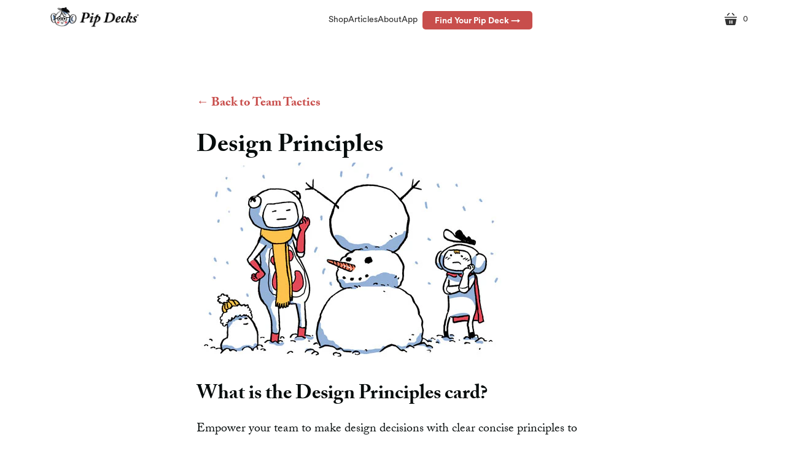

--- FILE ---
content_type: text/html; charset=utf-8
request_url: https://pipdecks.com/pages/design-principles
body_size: 100738
content:
<!doctype html>
<!--
  Locksmith Fallback Stub: Prevents ReferenceError when Locksmith's main script
  is blocked by content blockers. This stub provides no-op methods that prevent
  JavaScript errors while letting the page function normally.
-->
<script>
(function() {
  // Only create stub if Locksmith doesn't exist (blocked by content blocker)
  if (typeof window.Locksmith === 'undefined') {
    window.Locksmith = {
      postResource: function() { return Promise.resolve(); },
      ping: function() {},
      timeoutMonitor: function() {},
      submitPasscode: function() { return Promise.resolve(); },
      util: {
        on: function() {},
        serializeForm: function() { return {}; }
      },
      state: {},
      cache: {},
      loading: false
    };
    console.log('[Locksmith] Stub loaded - main script was blocked');
  }
})();
</script>
<html class="no-js no-touch" lang="en">
  <head>
<style>
  #nav-tier-2-1 > li:nth-child(1) > a > span { font-weight:bold; }
  /* Circular Font - Loaded locally from Shopify assets */
  @font-face {
    font-family: 'Circular';
    src: url('//pipdecks.com/cdn/shop/t/77/assets/CircularXX-Thin.otf?v=85455205740847178911766145512') format('opentype');
    font-weight: 100;
    font-style: normal;
    font-display: swap;
  }
  @font-face {
    font-family: 'Circular';
    src: url('//pipdecks.com/cdn/shop/t/77/assets/CircularXX-Light.otf?v=131743313224547471951766145512') format('opentype');
    font-weight: 200;
    font-style: normal;
    font-display: swap;
  }
  @font-face {
    font-family: 'Circular';
    src: url('//pipdecks.com/cdn/shop/t/77/assets/CircularXX-Regular.otf?v=180109729662701027931766145510') format('opentype');
    font-weight: 300;
    font-style: normal;
    font-display: swap;
  }
  @font-face {
    font-family: 'Circular';
    src: url('//pipdecks.com/cdn/shop/t/77/assets/CircularXX-Book.otf?v=40435981524427342791766145512') format('opentype');
    font-weight: 400;
    font-style: normal;
    font-display: swap;
  }
  @font-face {
    font-family: 'Circular';
    src: url('//pipdecks.com/cdn/shop/t/77/assets/CircularXX-Medium.otf?v=152702701598969153011766145512') format('opentype');
    font-weight: 500;
    font-style: normal;
    font-display: swap;
  }
  @font-face {
    font-family: 'Circular';
    src: url('//pipdecks.com/cdn/shop/t/77/assets/CircularXX-Bold.otf?v=19975312634606033351766145512') format('opentype');
    font-weight: 700;
    font-style: normal;
    font-display: swap;
  }
  @font-face {
    font-family: 'Circular';
    src: url('//pipdecks.com/cdn/shop/t/77/assets/CircularXX-Black.otf?v=30064321112570344201766145512') format('opentype');
    font-weight: 800;
    font-style: normal;
    font-display: swap;
  }
  @font-face {
    font-family: 'Circular';
    src: url('//pipdecks.com/cdn/shop/t/77/assets/CircularXX-ExtraBlack.otf?v=28044888844144030571766145512') format('opentype');
    font-weight: 900;
    font-style: normal;
    font-display: swap;
  }
</style>
<script>
    window.Shopify = window.Shopify || {theme: {id: 159778013273, role: 'main' } };
    window._template = {
        directory: "",
        name: "page",
        suffix: "team-tactic"
    }
  </script> 
     




<script>
// Function to make ® and ™ symbols smaller
function makeTrademarksSmaller() {
    // Regular expression to match ® and ™ symbols
    const trademarkRegex = /([®™])/g;

    // Get all text nodes in the document
    const walker = document.createTreeWalker(
        document.body,
        NodeFilter.SHOW_TEXT,
        null,
        false
    );

    const nodesToReplace = [];
    let node;

    // Collect all text nodes containing ® or ™
    while (node = walker.nextNode()) {
        if (node.nodeValue.match(trademarkRegex)) {
            nodesToReplace.push(node);
        }
    }

    // Replace ® and ™ with styled spans in collected nodes
    nodesToReplace.forEach(node => {
        const fragment = document.createDocumentFragment();
        const parts = node.nodeValue.split(trademarkRegex);
        
        parts.forEach((part, index) => {
            if (index % 2 === 0) {
                // Text content
                fragment.appendChild(document.createTextNode(part));
            } else {
                // Trademark symbol
                const span = document.createElement('span');
                span.textContent = part;
                span.style.fontSize = '0.6em';
                span.style.verticalAlign = 'super';
                fragment.appendChild(span);
            }
        });
        
        node.parentNode.replaceChild(fragment, node);
    });
}

// Run the function when the DOM is fully loaded
document.addEventListener('DOMContentLoaded', makeTrademarksSmaller);</script>
<link rel='preconnect dns-prefetch' href='https://api.config-security.com/' crossorigin />
<link rel='preconnect dns-prefetch' href='https://conf.config-security.com/' crossorigin />
<link rel='preconnect dns-prefetch' href='https://whale.camera/' crossorigin />


    
    
    
    
    
      
      
    
  


    
    
    
    
    <style>
      .home-promotion { opacity:0;}
      .h-auto { height: auto; }
    </style>
 <meta property="og:url" content="https://pipdecks.com/pages/design-principles">

  


 

    
<meta charset="utf-8">
<!-- CSP code start -->
<!-- Theme Updated --> 


                            

                            

                            

                            </div>

<!-- CSP code end -->
                            
                            
    

    <meta charset="utf-8">
    <meta http-equiv="X-UA-Compatible" content="IE=edge,chrome=1">
    
    <!-- Critical Font Loading to Prevent FOUT -->
    <style>
      /* Set default font immediately to prevent flash */
      body {
        font-family: adobe-caslon-pro, "Adobe Caslon Pro", Caslon, Georgia, serif;
      }
      h1, h2, h3, h4, h5, h6 {
        font-family: adobe-caslon-pro, "Adobe Caslon Pro", Caslon, Georgia, serif;
      }
      /* Circular font for specific elements */
      .site-header, .button, .btn, [style*="Circular"] {
        font-family: 'Circular', -apple-system, BlinkMacSystemFont, sans-serif;
      }
    </style>
    
    <!-- Dark Mode Instant Application (prevents FOUC) - DISABLED --><!-- Preconnect Domains -->
    <link rel="preconnect" href="https://cdn.shopify.com" crossorigin>
    <link rel="preconnect" href="https://fonts.shopify.com" crossorigin>
    <link rel="preconnect" href="https://monorail-edge.shopifysvc.com">
    <link rel="preconnect" href="https://use.typekit.net" crossorigin>
    
    <!-- Preload Critical Fonts -->
    <link rel="preload" href="https://use.typekit.net/fxe0rrj.css" as="style">
    <link rel="preload" href="https://use.typekit.net/pqv7kni.css" as="style">
    

    <link rel="//pipdecks.com/cdn/shop/t/77/assets/jquery-1.10.0.min.js?v=57374740516698537231764682613" as="script">
    <link rel="//pipdecks.com/cdn/shopifycloud/storefront/assets/themes_support/api.jquery-7ab1a3a4.js" as="script">

    
    


    <title>Design Principles | Team Tactics | Pip Decks</title>
  



    
      <link rel="shortcut icon" href="//pipdecks.com/cdn/shop/files/pip-fav_32x32.png?v=1727738332" type="image/png">
    
    
<meta name="description" content="Use the Design Principles card to empower your team to make design decisions with clear concise principles to apply in everyday work. Design principles are simple: they enable you to make a design decision. When writing a principle, ask yourself: will this help me make a design decision? If it doesn’t, get rid of it." />

    
      <link rel="canonical" href="https://pipdecks.com/pages/design-principles">
    
    <meta name="viewport" content="width=device-width,initial-scale=1">

    <script>window.performance && window.performance.mark && window.performance.mark('shopify.content_for_header.start');</script><meta name="google-site-verification" content="mvElFhqOFkx4SgNaakxXCly0x-0r82B1tPRy6Nsy2Mw">
<meta name="facebook-domain-verification" content="87a2zvry5hhiuv7n3aoc8s3i3zr4fi">
<meta id="shopify-digital-wallet" name="shopify-digital-wallet" content="/8398995507/digital_wallets/dialog">
<meta name="shopify-checkout-api-token" content="97dbd02fbfe135cad6f58c0ff30da11f">
<meta id="in-context-paypal-metadata" data-shop-id="8398995507" data-venmo-supported="false" data-environment="production" data-locale="en_US" data-paypal-v4="true" data-currency="GBP">
<script async="async" src="/checkouts/internal/preloads.js?locale=en-GB"></script>
<script id="shopify-features" type="application/json">{"accessToken":"97dbd02fbfe135cad6f58c0ff30da11f","betas":["rich-media-storefront-analytics"],"domain":"pipdecks.com","predictiveSearch":true,"shopId":8398995507,"locale":"en"}</script>
<script>var Shopify = Shopify || {};
Shopify.shop = "workshop-tactics.myshopify.com";
Shopify.locale = "en";
Shopify.currency = {"active":"GBP","rate":"1.0"};
Shopify.country = "GB";
Shopify.theme = {"name":"Copy of Cyber Monday Backup","id":159778013273,"schema_name":"Startup","schema_version":"11.0.0","theme_store_id":null,"role":"main"};
Shopify.theme.handle = "null";
Shopify.theme.style = {"id":null,"handle":null};
Shopify.cdnHost = "pipdecks.com/cdn";
Shopify.routes = Shopify.routes || {};
Shopify.routes.root = "/";</script>
<script type="module">!function(o){(o.Shopify=o.Shopify||{}).modules=!0}(window);</script>
<script>!function(o){function n(){var o=[];function n(){o.push(Array.prototype.slice.apply(arguments))}return n.q=o,n}var t=o.Shopify=o.Shopify||{};t.loadFeatures=n(),t.autoloadFeatures=n()}(window);</script>
<script id="shop-js-analytics" type="application/json">{"pageType":"page"}</script>
<script defer="defer" async type="module" src="//pipdecks.com/cdn/shopifycloud/shop-js/modules/v2/client.init-shop-cart-sync_C5BV16lS.en.esm.js"></script>
<script defer="defer" async type="module" src="//pipdecks.com/cdn/shopifycloud/shop-js/modules/v2/chunk.common_CygWptCX.esm.js"></script>
<script type="module">
  await import("//pipdecks.com/cdn/shopifycloud/shop-js/modules/v2/client.init-shop-cart-sync_C5BV16lS.en.esm.js");
await import("//pipdecks.com/cdn/shopifycloud/shop-js/modules/v2/chunk.common_CygWptCX.esm.js");

  window.Shopify.SignInWithShop?.initShopCartSync?.({"fedCMEnabled":true,"windoidEnabled":true});

</script>
<script>(function() {
  var isLoaded = false;
  function asyncLoad() {
    if (isLoaded) return;
    isLoaded = true;
    var urls = ["https:\/\/cdn.logbase.io\/lb-upsell-wrapper.js?shop=workshop-tactics.myshopify.com"];
    for (var i = 0; i < urls.length; i++) {
      var s = document.createElement('script');
      s.type = 'text/javascript';
      s.async = true;
      s.src = urls[i];
      var x = document.getElementsByTagName('script')[0];
      x.parentNode.insertBefore(s, x);
    }
  };
  if(window.attachEvent) {
    window.attachEvent('onload', asyncLoad);
  } else {
    window.addEventListener('load', asyncLoad, false);
  }
})();</script>
<script id="__st">var __st={"a":8398995507,"offset":0,"reqid":"68e4b6b2-c03a-4c36-8329-12e9739bf212-1768688857","pageurl":"pipdecks.com\/pages\/design-principles","s":"pages-85457895513","u":"75d2496a8799","p":"page","rtyp":"page","rid":85457895513};</script>
<script>window.ShopifyPaypalV4VisibilityTracking = true;</script>
<script id="form-persister">!function(){'use strict';const t='contact',e='new_comment',n=[[t,t],['blogs',e],['comments',e],[t,'customer']],o='password',r='form_key',c=['recaptcha-v3-token','g-recaptcha-response','h-captcha-response',o],s=()=>{try{return window.sessionStorage}catch{return}},i='__shopify_v',u=t=>t.elements[r],a=function(){const t=[...n].map((([t,e])=>`form[action*='/${t}']:not([data-nocaptcha='true']) input[name='form_type'][value='${e}']`)).join(',');var e;return e=t,()=>e?[...document.querySelectorAll(e)].map((t=>t.form)):[]}();function m(t){const e=u(t);a().includes(t)&&(!e||!e.value)&&function(t){try{if(!s())return;!function(t){const e=s();if(!e)return;const n=u(t);if(!n)return;const o=n.value;o&&e.removeItem(o)}(t);const e=Array.from(Array(32),(()=>Math.random().toString(36)[2])).join('');!function(t,e){u(t)||t.append(Object.assign(document.createElement('input'),{type:'hidden',name:r})),t.elements[r].value=e}(t,e),function(t,e){const n=s();if(!n)return;const r=[...t.querySelectorAll(`input[type='${o}']`)].map((({name:t})=>t)),u=[...c,...r],a={};for(const[o,c]of new FormData(t).entries())u.includes(o)||(a[o]=c);n.setItem(e,JSON.stringify({[i]:1,action:t.action,data:a}))}(t,e)}catch(e){console.error('failed to persist form',e)}}(t)}const f=t=>{if('true'===t.dataset.persistBound)return;const e=function(t,e){const n=function(t){return'function'==typeof t.submit?t.submit:HTMLFormElement.prototype.submit}(t).bind(t);return function(){let t;return()=>{t||(t=!0,(()=>{try{e(),n()}catch(t){(t=>{console.error('form submit failed',t)})(t)}})(),setTimeout((()=>t=!1),250))}}()}(t,(()=>{m(t)}));!function(t,e){if('function'==typeof t.submit&&'function'==typeof e)try{t.submit=e}catch{}}(t,e),t.addEventListener('submit',(t=>{t.preventDefault(),e()})),t.dataset.persistBound='true'};!function(){function t(t){const e=(t=>{const e=t.target;return e instanceof HTMLFormElement?e:e&&e.form})(t);e&&m(e)}document.addEventListener('submit',t),document.addEventListener('DOMContentLoaded',(()=>{const e=a();for(const t of e)f(t);var n;n=document.body,new window.MutationObserver((t=>{for(const e of t)if('childList'===e.type&&e.addedNodes.length)for(const t of e.addedNodes)1===t.nodeType&&'FORM'===t.tagName&&a().includes(t)&&f(t)})).observe(n,{childList:!0,subtree:!0,attributes:!1}),document.removeEventListener('submit',t)}))}()}();</script>
<script integrity="sha256-4kQ18oKyAcykRKYeNunJcIwy7WH5gtpwJnB7kiuLZ1E=" data-source-attribution="shopify.loadfeatures" defer="defer" src="//pipdecks.com/cdn/shopifycloud/storefront/assets/storefront/load_feature-a0a9edcb.js" crossorigin="anonymous"></script>
<script data-source-attribution="shopify.dynamic_checkout.dynamic.init">var Shopify=Shopify||{};Shopify.PaymentButton=Shopify.PaymentButton||{isStorefrontPortableWallets:!0,init:function(){window.Shopify.PaymentButton.init=function(){};var t=document.createElement("script");t.src="https://pipdecks.com/cdn/shopifycloud/portable-wallets/latest/portable-wallets.en.js",t.type="module",document.head.appendChild(t)}};
</script>
<script data-source-attribution="shopify.dynamic_checkout.buyer_consent">
  function portableWalletsHideBuyerConsent(e){var t=document.getElementById("shopify-buyer-consent"),n=document.getElementById("shopify-subscription-policy-button");t&&n&&(t.classList.add("hidden"),t.setAttribute("aria-hidden","true"),n.removeEventListener("click",e))}function portableWalletsShowBuyerConsent(e){var t=document.getElementById("shopify-buyer-consent"),n=document.getElementById("shopify-subscription-policy-button");t&&n&&(t.classList.remove("hidden"),t.removeAttribute("aria-hidden"),n.addEventListener("click",e))}window.Shopify?.PaymentButton&&(window.Shopify.PaymentButton.hideBuyerConsent=portableWalletsHideBuyerConsent,window.Shopify.PaymentButton.showBuyerConsent=portableWalletsShowBuyerConsent);
</script>
<script data-source-attribution="shopify.dynamic_checkout.cart.bootstrap">document.addEventListener("DOMContentLoaded",(function(){function t(){return document.querySelector("shopify-accelerated-checkout-cart, shopify-accelerated-checkout")}if(t())Shopify.PaymentButton.init();else{new MutationObserver((function(e,n){t()&&(Shopify.PaymentButton.init(),n.disconnect())})).observe(document.body,{childList:!0,subtree:!0})}}));
</script>
<link id="shopify-accelerated-checkout-styles" rel="stylesheet" media="screen" href="https://pipdecks.com/cdn/shopifycloud/portable-wallets/latest/accelerated-checkout-backwards-compat.css" crossorigin="anonymous">
<style id="shopify-accelerated-checkout-cart">
        #shopify-buyer-consent {
  margin-top: 1em;
  display: inline-block;
  width: 100%;
}

#shopify-buyer-consent.hidden {
  display: none;
}

#shopify-subscription-policy-button {
  background: none;
  border: none;
  padding: 0;
  text-decoration: underline;
  font-size: inherit;
  cursor: pointer;
}

#shopify-subscription-policy-button::before {
  box-shadow: none;
}

      </style>

<script>window.performance && window.performance.mark && window.performance.mark('shopify.content_for_header.end');</script>

    
    
                            
                            
    <!-- Theme CSS -->
    <style>
    #shopify-section-template--17394798362713__home_image_with_text_left_aligned_EUQnh4 div {
    padding: 30px;
    max-width: 720px;
    margin: 0 auto;
    font-family: Circular !important; }
  #shopify-section-template--17394798362713__home_image_with_text_left_aligned_EUQnh4 h1 { font-family: Circular !important; }
.header-nav__tier-1-link,
.header-nav__tier-2-link,
.header-nav__tier-3-link {
  position: relative;
  display: flex;
  align-items: center;
  font-family: 'Circular', sans-serif; }
  font-size: 16px;
  padding: 0.2rem 1.2rem;
  color: #333333;
  white-space: nowrap;
}
.home-promotion-bar {     overflow: hidden;
    position: relative;
    background-color: #000;
    color: #fff;
    height: 30px;
    font-family: 'Circular', sans-serif;
    line-height: 26px;
    transition: background-color 0.3s ease;
    cursor: pointer;
                    }
.announcement-wrapper {
  display: flex;
  flex-direction: column;
  transition: transform 0.5s ease;
  font-family: 'Circular', sans-serif;
}

.announcement-message {
    padding: 0;
    text-align: center;
    font-family: 'Circular', sans-serif;
    font-size: 16px;
    font-weight: 400;
    height: 26px; } 
@media only screen and (max-width:550px){#shopify-section-template--14464520618073__home-promotion-1 .home-promotion .home-promotion-image img{min-height:60vw}}@media only screen and (min-width:1024px){#shopify-section-template--14464520618073__home-promotion-1 .home-promotion .home-promotion-image img{min-height:395px}}.template-index .slideshow-section .slideshow.module-container .slideshow__wrapper:not(.flickity-enabled) .slideshow-slide:nth-child(n+2){display:none}@media only screen and (max-width:719px){.template-index .slideshow-section .slideshow.module-container .slideshow__wrapper{min-height:595px}}@media only screen and (min-width:720px){.template-index .slideshow-section .slideshow.module-container .slideshow__wrapper{min-height:600px}}.site-header__title{width:300px}</style><style class="critical2">.custom-variants{display:flex;flex-direction:column}.custom-variants .input-checkbox-title{display:block}.custom-variants__wrap{display:flex;align-items:center;justify-content:space-between;position:relative;border:2px solid rgb(0 0 0 / .2);background:none;height:auto;width:100%;margin:.5em 0;padding:1em;outline:none;cursor:pointer;background:var(--custom-variants-background);border-radius:var(--custom-variants-border-radius);border-color:var(--custom-variants-border-color);border-width:var(--custom-variants-border-width)}.custom-variants__wrap,.custom-variants__wrap *{transition:all 0.3s ease-in-out}.custom-variants__wrap>*{margin:0 .2em}.custom-variants__wrap.--is-popular{background:var(--custom-variants-highlighted-offer-background);}.shopify-cross-border{display:flex}.product-reviews--section{display:none}.no-js .selectors-form--no-js-hidden{display:none}.disclosure{--disclosure-max-height:300px;--disclosure-min-height:92px;--disclosure-toggle-text-color:black;--disclosure-toggle-background-color:transparent;--disclosure-toggle-border-color:black;--disclosure-toggle-svg-color:black;--disclosure-text-color:black;--disclosure-background-color:white;--disclosure-border-color:black;position:relative;display:inline-block}.disclosure>summary{list-style:none}.disclosure>summary::-webkit-details-marker{display:none}.disclosure__toggle{width:auto;padding:5px 32px 4px 11px;color:#000;white-space:nowrap;background-color:#fff0;border:1px solid #000;-webkit-appearance:none;appearance:none}@supports (color:var(--disclosure-toggle-text-color)){.disclosure__toggle{color:var(--disclosure-toggle-text-color);background-color:var(--disclosure-toggle-background-color);border:1px solid var(--disclosure-toggle-border-color)}}.disclosure__toggle:hover{cursor:pointer}.disclosure__toggle::after{position:absolute;top:50%;right:11px;width:10px;height:7.5px;content:"";transform:translateY(-50%)}@supports ((-webkit-mask-image:var(--disclosure-toggle-svg)) or (mask-image:var(--disclosure-toggle-svg))){.disclosure__toggle::after{background-color:var(--disclosure-toggle-svg-color);background-image:none;-webkit-mask-image:var(--disclosure-toggle-svg);mask-image:var(--disclosure-toggle-svg);-webkit-mask-size:cover;mask-size:cover}}.disclosure-list{position:absolute;bottom:115%;display:none;max-height:300px;min-height:92px;padding:11px 0;margin:0;overflow-y:auto;list-style:outside none;background-color:#fff;border:1px solid #000;border-radius:0}@supports (max-height:var(--disclosure-max-height)){.disclosure-list{max-height:var(--disclosure-max-height);min-height:var(--disclosure-min-height);background-color:var(--disclosure-background-color);border:1px solid var(--disclosure-border-color)}}noscript .disclosure-list{width:-webkit-max-content;width:max-content}.disclosure-list--visible{display:block}.disclosure-list--alternate-drop{right:0}.disclosure-list__item-wrapper{display:flex;align-items:center;margin-top:1rem}.disclosure-list__item-wrapper:first-child{margin-top:0}.disclosure-list__item--label{word-break:keep-all;margin-left:5px}.disclosure__submit{margin-top:1rem}.disclosure-list__item{display:block;padding:5px 45px 4px 15px;text-align:left;text-decoration:none;white-space:nowrap;border-bottom:1px solid #fff0}.disclosure-list__item:focus,.disclosure-list__item:hover{color:#000;text-decoration:underline}@supports (color:var(--disclosure-text-color)){.disclosure-list__item:focus,.disclosure-list__item:hover{color:var(--disclosure-text-color)}}.disclosure-list__item--current{text-decoration:underline}.disclosure-list__option{color:inherit;text-decoration:inherit}.surface-pick-up-embed{--surface-pick-up-embed-theme-success-color:limegreen;--surface-pick-up-embed-theme-error-color:#b33a3a;--surface-pick-up-embed-theme-paragraph-font-size:16px;--surface-pick-up-embed-theme-paragraph-smaller-font-size:calc(var(--surface-pick-up-embed-theme-paragraph-font-size) - 4px);--surface-pick-up-embed-theme-body-font-weight-bold:600;--surface-pick-up-embed-theme-body-text-color:#808080;--surface-pick-up-embed-theme-link-text-decoration:underline;--surface-pick-up-embed-row-gap:10px;--surface-pick-up-embed-column-gap:10px;display:grid;grid-template-columns:-webkit-min-content auto;grid-template-columns:min-content auto;row-gap:var(--surface-pick-up-embed-row-gap);column-gap:var(--surface-pick-up-embed-column-gap);justify-content:flex-start;text-align:left}.surface-pick-up-embed__in-stock-icon,.surface-pick-up-embed__out-of-stock-icon{grid-column-start:1;grid-column-end:2;margin-top:3px}.surface-pick-up-embed__in-stock-icon{fill:var(--surface-pick-up-embed-theme-success-color)}.surface-pick-up-embed__out-of-stock-icon{fill:var(--surface-pick-up-embed-theme-error-color)}.surface-pick-up-embed__location-info,.surface-pick-up-embed__modal-btn{grid-column-start:2;grid-column-end:3}.surface-pick-up-embed__location-info{grid-row-start:1;grid-row-end:2}.surface-pick-up-embed__location-availability{margin-top:0;margin-bottom:0;font-family:inherit;font-size:var(--surface-pick-up-embed-theme-paragraph-font-size);font-weight:inherit;color:var(--surface-pick-up-embed-theme-body-text-color)}.surface-pick-up-embed__location-availability b{font-weight:var(--surface-pick-up-embed-theme-body-font-weight-bold)}.surface-pick-up-embed__location-pick-up-time{font-size:var(--surface-pick-up-embed-theme-paragraph-smaller-font-size);color:var(--surface-pick-up-embed-theme-body-text-color)}.surface-pick-up-embed__modal-btn{grid-row-start:2;grid-row-end:3;justify-self:start;padding:0;font-size:var(--surface-pick-up-embed-theme-paragraph-smaller-font-size);color:var(--surface-pick-up-theme-embed-body-text-color);text-align:left;-webkit-text-decoration:var(--surface-pick-up-embed-theme-link-text-decoration);text-decoration:var(--surface-pick-up-embed-theme-link-text-decoration);cursor:pointer;background-color:initial;border:0}.surface-pick-up-items{padding:0;margin:0}.surface-pick-up-item{--surface-pick-up-item-theme-success-color:limegreen;--surface-pick-up-item-theme-error-color:#b33a3a;--surface-pick-up-item-theme-paragraph-font-size:16px;--surface-pick-up-item-theme-paragraph-smaller-font-size:calc(var(--surface-pick-up-item-theme-paragraph-font-size) - 4px);--surface-pick-up-item-theme-body-font-weight-bold:600;--surface-pick-up-item-theme-body-text-color:#808080;--surface-pick-up-item-theme-border-color:#d9d9d9;--surface-pick-up-item-theme-link-text-decoration:underline;--surface-pick-up-item-row-gap:10px;--surface-pick-up-item-column-gap:5px;--surface-pick-up-item-gap:28px;display:grid;grid-template-columns:repeat(2,auto) 1fr;row-gap:var(--surface-pick-up-item-row-gap);column-gap:var(--surface-pick-up-item-column-gap);justify-content:flex-start;padding-bottom:var(--surface-pick-up-item-gap);margin:var(--surface-pick-up-item-gap) 0 0;text-align:left;border-bottom:1px solid var(--surface-pick-up-item-theme-border-color)}.surface-pick-up-item:last-child{padding-bottom:0;border-bottom:none}.surface-pick-up-item__header{display:flex;grid-column:span 3;align-items:flex-end}.surface-pick-up-item__pick-up-location{margin-top:0;margin-bottom:0;font-family:inherit;font-size:var(--surface-pick-up-item-theme-paragraph-font-size);font-weight:var(--surface-pick-up-item-theme-body-font-weight-bold);color:var(--surface-pick-up-item-theme-body-text-color)}.surface-pick-up-item__pick-up-distance{padding-left:2rem;margin:0 0 0 auto}.surface-pick-up-item__in-stock-icon,.surface-pick-up-item__out-of-stock-icon{grid-row-start:2;grid-row-end:3;grid-column-start:1;grid-column-end:2;margin-top:1px}.surface-pick-up-item__in-stock-icon{fill:var(--surface-pick-up-item-theme-success-color)}.surface-pick-up-item__out-of-stock-icon{fill:var(--surface-pick-up-item-theme-error-color)}.surface-pick-up-item__availability{grid-row-start:2;grid-row-end:3;grid-column-start:2;grid-column-end:3;font-size:var(--surface-pick-up-item-theme-paragraph-smaller-font-size);color:var(--surface-pick-up-item-theme-body-text-color)}.surface-pick-up-item__address-info{grid-row-start:3;grid-row-end:4;grid-column-start:1;grid-column-end:3;font-size:var(--surface-pick-up-item-theme-paragraph-smaller-font-size);font-style:normal;line-height:1.4;color:var(--surface-pick-up-item-theme-body-text-color)}.surface-pick-up-item__address-info p{margin:0}.surface-pick-up-item__address-info a,.surface-pick-up-item__address-info a:visited{color:inherit;text-decoration:none}.surface-pick-up-item__address-info a:active,.surface-pick-up-item__address-info a:focus,.surface-pick-up-item__address-info a:hover{color:inherit}.surface-pick-up-item__confirm-address{margin-top:var(--surface-pick-up-item-row-gap)}.surface-pick-up-item__confirm-address-icon{display:inline-block;width:10px;height:10px;margin-right:5px}article,aside,details,figcaption,figure,footer,header,hgroup,main,nav,section,summary{display:block}audio,canvas,video{display:inline-block}audio:not([controls]){display:none;height:0}[hidden]{display:none}html{font-size:100%;font-family:sans-serif;-webkit-text-size-adjust:100%;-ms-text-size-adjust:100%}button,html,input,select,textarea{font-family:sans-serif}body{margin:0}a:focus{outline:thin dotted}a:active,a:hover{outline:0}h1{font-size:2em;margin:.67em 0}h2{font-size:1.5em;margin:.83em 0}h3{font-size:1.17em;margin:1em 0}h4{font-size:1em;margin:1.33em 0}h5{font-size:.83em;margin:1.67em 0}h6{font-size:.67em;margin:2.33em 0}abbr[title]{border-bottom:1px dotted}b,strong{font-weight:700}blockquote{margin:1em 40px}dfn{font-style:italic}hr{box-sizing:content-box;height:0}mark{background:#ff0;color:#000}p,pre{margin:1em 0}code,kbd,pre,samp{font-family:monospace,serif;font-size:1em}pre{white-space:pre;white-space:pre-wrap;word-wrap:break-word}q{quotes:"â€œ""â€""â€˜""â€™"}q{quotes:none}q:after,q:before{content:"";content:none}small{font-size:80%}sub,sup{font-size:75%;line-height:0;position:relative;vertical-align:baseline}sup{top:-.5em}sub{bottom:-.25em}dl,menu,ol,ul{margin:1em 0}dd{margin:0 0 0 40px}menu,ol,ul{padding:0 0 0 40px}nav ol,nav ul{list-style:none;list-style-image:none}img{border:0;-ms-interpolation-mode:bicubic}svg:not(:root){overflow:hidden}figure{margin:0}form{margin:0}fieldset{border:1px solid silver;margin:0 2px;padding:.35em .625em .75em}legend{border:0;padding:0;white-space:normal}button,input,select,textarea{font-family:inherit;font-size:100%;margin:0;vertical-align:baseline}button,input{line-height:normal}button,select{text-transform:none}button,html input[type="button"],input[type="reset"],input[type="submit"]{-webkit-appearance:button;cursor:pointer}button[disabled],html input[disabled]{cursor:default}input[type="checkbox"],input[type="radio"]{box-sizing:border-box;padding:0}input[type="search"]{-webkit-appearance:textfield;box-sizing:content-box}input[type="search"]::-webkit-search-cancel-button,input[type="search"]::-webkit-search-decoration{-webkit-appearance:none}button::-moz-focus-inner,input::-moz-focus-inner{border:0;padding:0}textarea{overflow:auto;vertical-align:top}table{border-collapse:collapse;border-spacing:0}.icon{font-family:"Single Product Webicons Regular";font-size:16px;font-weight:400;line-height:1;-webkit-font-smoothing:antialiased}.share-icon:before{font-family:"Single Product Webicons Regular";font-size:16px;font-weight:400;line-height:1;-webkit-font-smoothing:antialiased;margin-right:8px}.icon-tweet:before{content:"\e201"}.icon-like:before{content:"\e202"}.icon-pin:before{content:"\e203"}.icon-plus:before{content:"\e205"}.icon-fancy:before{content:"\e206"}.accent-style .button,.accent-style .image-with-text-overlay__button,.branding .branding-title,.button,.button.disabled,.button.secondary,.cart-button-update,.cart-title,.collection-card__title,.collection-header .collection-description,.collection-list__section-heading,.contrast-style .button,.contrast-style .button.secondary,.faq__summary,.header-drawer .branding-title,.image-with-text-overlay__button,.line-item-title,.meta,.newsletter__content-heading,.product-reviews__container .spr-button,.product-reviews__container .spr-review-header-title,.product-reviews__container .spr-summary-actions-newreview,.pxs-newsletter-heading,.rte blockquote.highlight,.section-title,.shopify-challenge__button.btn,.shopify-cross-border noscript .disclosure__submit,.video-section__overlay-heading,body,h1,h2,h3,h4,h5,h6{-moz-font-smoothing:antialiased;-moz-osx-font-smoothing:grayscale;-webkit-font-smoothing:antialiased}.cart-title,.collection-card__title,.faq__summary,.line-item-title,.product-reviews__container .spr-review-header-title,.rte blockquote.highlight,.video-section__overlay-heading,h1,h2,h3,h4,h5,h6{font-family:adobe-caslon-pro,serif;font-style:normal;font-weight:700}.faq__section-heading,.feature-title,.image-with-text-overlay__heading,h1{margin-bottom:20px;font-size:2.5rem}.product__title,h2{margin-bottom:19px;font-size:2rem}.modal__surface-pick-up-title,.pxs-map-card-heading,h3{margin-bottom:18px;font-size:1.5rem}.home-inline-feature .feature-title,h4{margin-bottom:18px;font-size:1.25rem}.featured-post-title,h5{margin-bottom:10px;font-size:1rem}.collection-card__product-count,.collection-card__title,.faq__summary,h6{margin-bottom:10px;font-size:1rem}.main-content{max-width:1020px;padding:50px 30px 0;margin:0 auto 50px}@media (max-width:719px){.main-content{padding-top:60px}}.collection-list,.image-with-text-overlay,.module-container,:not(.template-section) .faq{margin:0;overflow:auto}.collection-list__wrapper,.faq__section-header,.faq__section-wrapper,.image-with-text-overlay__content-wrapper,.module-inner,.newsletter-form,.section__header{max-width:1020px;padding:0 30px;margin:50px auto}.clearfix:after,.clearfix:before,.home-order-now:after,.home-order-now:before,.main-header:after,.main-header:before,.rte:after,.rte:before,.section-product:after,.section-product:before{display:table;content:" "}.clearfix:after,.home-order-now:after,.main-header:after,.rte:after,.section-product:after{clear:both}.add-to-cart-loader,.full-slideshow-loader{position:absolute;top:50%;right:4px;z-index:1;width:30px;height:30px;margin-top:-15px;margin-left:-15px;border:3px solid rgb(200 78 76 / .15);border-top-color:rgb(200 78 76 / .8);border-radius:100%;transition:right 0.2s cubic-bezier(.25,.46,.45,.94);animation:rotation 0.6s infinite linear}.loading .add-to-cart-loader,.loading .full-slideshow-loader{right:-45px;margin-left:0}.input-field-title,label{font-size:1rem;color:#333}.inline-input-wrapper .input-field-title,.inline-input-wrapper label{display:inline-block;margin-left:5px;font-size:.875rem;vertical-align:middle}@media (max-width:719px){.faq__section-heading,.feature-title{font-size:1.875rem}}.shopify-cross-border noscript .disclosure-list__item:focus,.testimonials .flickity-prev-next-button:focus{outline:thin dotted #c84e4c}.accent-style .shopify-cross-border noscript .disclosure-list__item:focus,.accent-style .testimonials .flickity-prev-next-button:focus,.shopify-cross-border noscript .accent-style .disclosure-list__item:focus,.testimonials .accent-style .flickity-prev-next-button:focus{outline:thin dotted #fff}.slideshow .flickity-prev-next-button,.testimonials .flickity-prev-next-button{width:30px;height:30px;color:#fff;backdrop-filter:blur(5px);border-radius:50%}.slideshow .flickity-prev-next-button:hover,.testimonials .flickity-prev-next-button:hover{background-color:#fff}.accent-style .slideshow .flickity-prev-next-button,.accent-style .testimonials .flickity-prev-next-button,.slideshow .accent-style .flickity-prev-next-button,.testimonials .accent-style .flickity-prev-next-button{background-color:#fff}.accent-style .slideshow .flickity-prev-next-button:hover,.accent-style .testimonials .flickity-prev-next-button:hover,.slideshow .accent-style .flickity-prev-next-button:hover,.testimonials .accent-style .flickity-prev-next-button:hover{background-color:#fff}.slideshow .flickity-prev-next-button .flickity-button-icon,.testimonials .flickity-prev-next-button .flickity-button-icon{display:none}.slideshow .previous.flickity-prev-next-button::before,.testimonials .previous.flickity-prev-next-button::before{margin:0 auto;transform:rotate(180deg) translate(1px,4px)}.slideshow .next.flickity-prev-next-button::before,.testimonials .next.flickity-prev-next-button::before{margin:0 auto;transform:translate(1px,4px)}@keyframes rotation{from{transform:rotate(0)}to{transform:rotate(359deg)}}html{height:100%}html::before{display:none;content:"S,M,L,XL"}html::after{display:none;content:"XL"}@media (max-width:1280px){html::after{content:"L"}}@media (max-width:1020px){html::after{content:"M"}}@media (max-width:719px){html::after{content:"S"}}.scroll-locked body{overflow:hidden;touch-action:manipulation}.site-header__account-button span,.site-header__cart-text,.site-header__menu-button span,.site-header__search-button span,.visually-hidden{position:absolute!important;width:1px;height:1px;padding:0;margin:-1px;overflow:hidden;clip:rect(1px,1px,1px,1px);border:0}.accent-style+.accent-style::before,.accent-style+.black-style::before,.accent-style+.contrast-style::before,.accent-style+.default-style::before,.accent-style+.standard-style::before,.black-style+.accent-style::before,.black-style+.black-style::before,.black-style+.contrast-style::before,.black-style+.default-style::before,.black-style+.standard-style::before,.contrast-style+.accent-style::before,.contrast-style+.black-style::before,.contrast-style+.contrast-style::before,.contrast-style+.default-style::before,.contrast-style+.standard-style::before,.default-style+.accent-style::before,.default-style+.black-style::before,.default-style+.contrast-style::before,.default-style+.default-style::before,.default-style+.standard-style::before,.standard-style+.accent-style::before,.standard-style+.black-style::before,.standard-style+.contrast-style::before,.standard-style+.default-style::before,.standard-style+.standard-style::before{display:block;height:1px;margin:0 30px;content:"";background:#e8eced}.pxs-image-with-text-overlay-section+.accent-style::before,.pxs-image-with-text-overlay-section+.black-style::before,.pxs-image-with-text-overlay-section+.contrast-style::before,.pxs-image-with-text-overlay-section+.default-style::before,.pxs-image-with-text-overlay-section+.standard-style::before,.pxs-video-section.full-width+.accent-style::before,.pxs-video-section.full-width+.black-style::before,.pxs-video-section.full-width+.contrast-style::before,.pxs-video-section.full-width+.default-style::before,.pxs-video-section.full-width+.standard-style::before,.slideshow-section.full-width+.accent-style::before,.slideshow-section.full-width+.black-style::before,.slideshow-section.full-width+.contrast-style::before,.slideshow-section.full-width+.default-style::before,.slideshow-section.full-width+.standard-style::before{display:none}.accent-style{color:#fff;background-color:#c84e4c;--color-body-text:#ffffff;--payment-terms-background-color:#c84e4c}.accent-style a{color:#fff}.accent-style a:hover{color:#ebebeb}.accent-style .product-list-item-title,.accent-style .section-title,.accent-style h1,.accent-style h2,.accent-style h3,.accent-style h4,.accent-style h5,.accent-style h6{color:#fff}.accent-style .product-list-item-title a,.accent-style .section-title a,.accent-style h1 a,.accent-style h2 a,.accent-style h3 a,.accent-style h4 a,.accent-style h5 a,.accent-style h6 a{color:currentColor}.accent-style .home-module-overlay{background-color:#c84e4c}.dark-style{background-color:#303030}.dark-style img{filter:invert(1)}.dark-style h1{color:#fff}.contrast-style{background-color:#eee;--payment-terms-background-color:#eeeeee}.contrast-style a{color:#c84e4c}.contrast-style a:hover{color:#c33f3c}.contrast-style .product-list-item-title,.contrast-style .section-title,.contrast-style h1,.contrast-style h2,.contrast-style h3,.contrast-style h4,.contrast-style h5,.contrast-style h6{color:#060c0c}.contrast-style .product-list-item-title a,.contrast-style .section-title a,.contrast-style h1 a,.contrast-style h2 a,.contrast-style h3 a,.contrast-style h4 a,.contrast-style h5 a,.contrast-style h6 a{color:currentColor}.contrast-style .home-module-overlay{background-color:#eee}.default-style .section-title,.default-style h1,.default-style h2,.default-style h3,.default-style h4,.default-style h5,.default-style h6{color:#060c0c}.default-style .section-title a,.default-style h1 a,.default-style h2 a,.default-style h3 a,.default-style h4 a,.default-style h5 a,.default-style h6 a{color:currentColor}.default-style .home-module-overlay{background-color:#fff}.standard-style{color:#fff;background-color:#050d0e}.standard-style a{color:currentcolor}.standard-style a:hover{color:#ebebeb}.black-style{color:#000;background-color:#fff}.black-style a{color:currentcolor}.black-style a:hover{color:#ebebeb}.black-style .module-inner,.black-style h1,.black-style h2,.black-style h3,.black-style h4,.black-style h5,.black-style h6{color:#fff}.black-style .module-inner a,.black-style h1 a,.black-style h2 a,.black-style h3 a,.black-style h4 a,.black-style h5 a,.black-style h6 a{color:currentColor}.black-style .home-module-overlay{background-color:#000}body{font-family:adobe-caslon-pro,serif;font-style:normal;font-weight:400;font-size:20px;line-height:1.625;color:#060c0c}.disclosure-list__item,.faq__summary,.product-cart-message__checkout-button,a{color:#c84e4c;text-decoration:none;transition:all 0.2s cubic-bezier(.25,.46,.45,.94)}.disclosure-list__item:hover,.faq__summary:hover,.product-cart-message__checkout-button:hover,a:hover{color:#c33f3c}h1,h2,h3,h4,h5,h6{font-family:adobe-caslon-pro,serif;font-style:normal;font-weight:700;margin-top:30px;line-height:1.25;color:#060c0c}h1 b,h1 strong,h2 b,h2 strong,h3 b,h3 strong,h4 b,h4 strong,h5 b,h5 strong,h6 b,h6 strong{font-weight:700}h1 em,h2 em,h3 em,h4 em,h5 em,h6 em{font-style:italic}h1 b em,h1 em b,h1 em strong,h1 strong em,h2 b em,h2 em b,h2 em strong,h2 strong em,h3 b em,h3 em b,h3 em strong,h3 strong em,h4 b em,h4 em b,h4 em strong,h4 strong em,h5 b em,h5 em b,h5 em strong,h5 strong em,h6 b em,h6 em b,h6 em strong,h6 strong em{font-style:italic}.pxs-newsletter-heading,.section-title{font-family:adobe-caslon-pro,serif;font-style:normal;font-weight:700;margin-top:0;font-size:1.25rem;letter-spacing:inherit;color:#060c0c;text-align:center;text-transform:none}.pxs-newsletter-heading,.section-title{font-family:adobe-caslon-pro,serif;font-style:normal;font-weight:700}.page-title{margin:0 0 50px;text-align:center}.page-title a{color:currentColor}.page-title a:hover{color:currentColor}.meta{font-size:14px;color:#515555}.meta{font-family:adobe-caslon-pro,serif;font-style:normal;font-weight:700}img{max-width:100%}dl,ol,ul{padding:0;margin:23px 0}ul{list-style:outside none}ol{list-style:outside decimal}li{margin:12px 0}hr{height:2px;background:#e8eced;border:none}b,strong,th{font-weight:700}em{font-style:italic}b em,em b,em strong,strong em,th em{font-style:italic}.button-block{display:block}iframe{border:none}.fluid-width-video-wrapper,.video-wrapper{position:relative;width:100%;padding:0;margin:30px 0}.fluid-width-video-wrapper embed,.fluid-width-video-wrapper iframe,.fluid-width-video-wrapper object,.video-wrapper embed,.video-wrapper iframe,.video-wrapper object{position:absolute;top:0;left:0;width:100%;height:100%}.video-wrapper{position:relative;height:auto;max-width:100%;padding-bottom:56.25%;overflow:hidden}html{width:100%;min-height:100%;box-sizing:border-box}*,:after,:before{box-sizing:inherit}body{background-color:#fff}body.showing-drawer{overflow:hidden}.opacity-0{opacity:0}.opacity-10{opacity:.1}.opacity-20{opacity:.2}.opacity-30{opacity:.3}.opacity-40{opacity:.4}.opacity-50{opacity:.5}.opacity-60{opacity:.6}.opacity-70{opacity:.7}.opacity-80{opacity:.8}.opacity-90{opacity:.9}.opacity-100{opacity:1}.module-inner .section-title{max-width:500px;margin:50px auto}.module-inner.module-inline-items{padding:0 15px;margin-top:25px;margin-bottom:25px}.module-inner.module-inline-items .section-title{margin-top:50px;margin-bottom:25px}@media (max-width:719px){.module-inner.module-inline-items .section-title{margin-bottom:35px}}.module-inner .module-inline-item{display:inline-block;padding:0 15px;margin-top:25px;margin-bottom:25px}@media (max-width:719px){.module-inner .module-inline-item{margin-top:15px;margin-bottom:15px}}.module-inner.module-hidden{display:none}.footer-wrapper,.header-drawer,.header-promotion-bar,.main-content,.main-header,.newsletter-section{transition:transform 0.2s cubic-bezier(.25,.46,.45,.94)}.showing-drawer .footer-wrapper,.showing-drawer .header-drawer,.showing-drawer .header-promotion-bar,.showing-drawer .main-content,.showing-drawer .main-header,.showing-drawer .newsletter-section{transform:translateX(-260px)}.placeholder-svg{display:block;width:100%;height:100%;max-width:100%;max-height:100%;background-color:rgb(6 12 12 / .1);border:1px solid rgb(6 12 12 / .2);fill:rgb(6 12 12 / .35)}.accent-style .placeholder-svg{background-color:rgb(255 255 255 / .25);border-color:#fff;fill:#fff}.rte>:first-child{margin-top:0}.rte>:last-child{margin-bottom:0}.rte blockquote,.rte div,.rte dl,.rte form,.rte h1,.rte h2,.rte h3,.rte h4,.rte h5,.rte h6,.rte ol,.rte p,.rte pre,.rte table,.rte ul{max-width:640px;margin-right:auto;margin-left:auto}.rte blockquote.highlight,.rte div.highlight,.rte dl.highlight,.rte form.highlight,.rte h1.highlight,.rte h2.highlight,.rte h3.highlight,.rte h4.highlight,.rte h5.highlight,.rte h6.highlight,.rte ol.highlight,.rte p.highlight,.rte pre.highlight,.rte table.highlight,.rte ul.highlight{max-width:100%}.rte.full-width-rte blockquote,.rte.full-width-rte div,.rte.full-width-rte dl,.rte.full-width-rte form,.rte.full-width-rte h1,.rte.full-width-rte h2,.rte.full-width-rte h3,.rte.full-width-rte h4,.rte.full-width-rte h5,.rte.full-width-rte h6,.rte.full-width-rte ol,.rte.full-width-rte p,.rte.full-width-rte pre,.rte.full-width-rte table,.rte.full-width-rte ul{max-width:100%}.rte ul{list-style:disc}.rte dl,.rte ol,.rte ul{padding-left:30px}.rte blockquote{font-size:20px}.rte blockquote>:first-child{margin-top:0}.rte blockquote>:last-child{margin-bottom:0}.rte blockquote.highlight{font-size:24px;color:#060c0c}.rte cite{font-size:16px;font-style:normal;color:#515555}.rte table{display:block;max-width:100%;height:auto;overflow:auto;white-space:nowrap;border-collapse:collapse}.rte .tabs{display:flex;flex-wrap:wrap;width:100%;padding:0;margin-top:30px;margin-bottom:0;white-space:nowrap;list-style:none;border-bottom:1px solid #e8eced}.rte .tabs li{height:41px;padding:0 16px;margin:0;font-size:14px;line-height:42px;cursor:pointer;border:1px solid #fff0;border-bottom:0}.rte .tabs li:hover{font-style:normal;font-weight:700}.rte .tabs li.active{height:42px;font-style:normal;font-weight:700;background-color:#fff;border-color:#e8eced;border-radius:2px 2px 0 0}.contrast-style .rte .tabs li.active{background-color:#eee}.accent-style .rte .tabs li.active{background-color:#c84e4c}.rte .tabs-content{position:relative;display:block;width:100%;height:auto;padding:0;margin-top:0;margin-bottom:0;overflow:hidden;list-style:none}.rte .tabs-content>li{display:none;margin:30px 0 20px}.rte .tabs-content>li.active{display:block}table{margin:30px 0;font-size:14px;color:#060c0c;background:0 0;border:1px solid #e8eced;border-collapse:separate;border-top:0;border-radius:5px}table.clean{font-size:16px;border:0;border-radius:0}table .column-title{display:none}table.mobile-layout{border-bottom:0}table.mobile-layout .column-title{display:inline-block;width:114px;padding-right:23px;font-style:normal;font-weight:700}table.mobile-layout thead{display:none}table.mobile-layout tr td{display:block;float:left;width:100%;clear:left;text-align:left;border-top:1px solid #e8eced!important;border-left:0}table.mobile-layout tr:first-child td:first-child{border-radius:5px 5px 0 0!important}table.mobile-layout td:last-child{border-bottom:0}table.mobile-layout tr:last-child td:last-child{border-bottom:1px solid #e8eced!important;border-radius:0 0 5px 5px!important}table.mobile-layout tr:nth-child(even) td{background:#fff}tr:first-child td:first-child,tr:first-child th:first-child{border-top-left-radius:5px}thead~tbody tr:first-child td:first-child,thead~tbody tr:first-child th:first-child{border-radius:0}tr:first-child td:last-child{border-top-right-radius:5px}thead~tbody tr:first-child td:last-child{border-radius:0}tr:last-child td:first-child,tr:last-child th:first-child{border-bottom-left-radius:5px}tr:last-child td:last-child{border-bottom-right-radius:5px}thead{background:#fff}.clean thead{background:0 0}thead th:first-child{border-top-left-radius:5px}thead th:last-child{border-top-right-radius:5px}td,th{padding:20px;border-top:1px solid #e8eced}.clean td,.clean th{border:0}th{font-style:normal;font-weight:700;color:#060c0c;background:#fff}.clean th{color:#060c0c;background:0 0}td{border-left:1px solid #e8eced}td:first-child{border-left:0}.button{font-family:'Circular',sans-serif;font-style:normal;font-weight:700;display:inline-block;padding:22px 30px 24px 30px;font-size:18px;line-height:1;cursor:pointer;border:0;border-radius:5px;-webkit-appearance:none;color:#fff;background:#c84e4c}.button:focus,.button:hover{color:#fff;background:#c33f3c}.contrast-style .button,.contrast-style .button.secondary{font-family:adobe-caslon-pro,serif;font-style:normal;font-weight:700;display:inline-block;padding:12px 30px;font-size:18px;line-height:2;cursor:pointer;border:0;border-radius:5px;-webkit-appearance:none;color:#fff;background:#c84e4c}.contrast-style .button.secondary:focus,.contrast-style .button.secondary:hover,.contrast-style .button:focus,.contrast-style .button:hover{color:#fff;background:#c33f3c}.accent-style .button{font-family:"ITC Caslon No 224",serif;font-style:normal;font-weight:400;display:inline-block;padding:12px 30px;font-size:16px;line-height:2;cursor:pointer;border:0;border-radius:5px;-webkit-appearance:none;color:#c84e4c;background:#fff;border:1px solid #c84e4c}.accent-style .button:focus,.accent-style .button:hover{color:#c84e4c;background:#ebebeb}.button.secondary{font-family:"ITC Caslon No 224",serif;font-style:normal;font-weight:400;display:inline-block;padding:12px 30px;font-size:16px;line-height:2;cursor:pointer;border:0;border-radius:5px;-webkit-appearance:none;color:#fff;background:#c84e4c;color:#fff;background:#6a6d6d}.button.secondary:focus,.button.secondary:hover{color:#fff;background:#c33f3c}.button.secondary:focus,.button.secondary:hover{color:#fff;background:#606363}.button.tertiary{font-family:adobe-caslon-pro,serif;font-weight:700;display:inline-block;padding:12px 30px;font-size:16px;line-height:2;cursor:pointer;border:0;border-radius:5px;-webkit-appearance:none;color:#c84e4c;background:#fff;text-decoration:none}.button.tertiary:focus,.button.tertiary:hover{color:#c84e4c;background:#fff;text-decoration:underline}.button.disabled{font-family:"ITC Caslon No 224",serif;font-style:normal;font-weight:400;display:inline-block;padding:12px 30px;font-size:16px;line-height:2;cursor:pointer;border:0;border-radius:5px;-webkit-appearance:none;color:#fff;background:#c84e4c;color:#616161;cursor:default;background:#828282;opacity:1}.button.disabled:focus,.button.disabled:hover{color:#fff;background:#c33f3c}.button.disabled:focus,.button.disabled:hover{color:#616161;background:#828282}form{font-size:14px}.input-wrapper{margin:30px 0}.inline-input-wrapper{margin:10px}input,textarea{border-radius:0}label~input,label~textarea{margin-top:10px}body:not(.user-is-tabbing) input:focus,body:not(.user-is-tabbing) textarea:focus{outline:0}.input-field,.input-field-textarea{display:block;width:100%;background-color:#fff0;color:#515555;border:1px solid #ccc;border-radius:5px;font-size:18px;-webkit-appearance:none}.input-field-textarea::-webkit-input-placeholder,.input-field::-webkit-input-placeholder{color:currentColor;opacity:.7}.input-field-textarea::-moz-input-placeholder,.input-field::-moz-input-placeholder{color:currentColor;opacity:.7}.input-field-textarea:-ms-input-placeholder,.input-field:-ms-input-placeholder{color:currentColor;opacity:.7}.contrast-style .input-field,.contrast-style .input-field-textarea{display:block;width:100%;color:#c84e4c;background-color:#fff0;border:1px solid #85a3cb;border-radius:5px;-webkit-appearance:none;background-color:#fff;border-color:#fff0}.contrast-style .input-field-textarea::-webkit-input-placeholder,.contrast-style .input-field::-webkit-input-placeholder{color:currentColor;opacity:.7}.contrast-style .input-field-textarea::-moz-input-placeholder,.contrast-style .input-field::-moz-input-placeholder{color:currentColor;opacity:.7}.contrast-style .input-field-textarea:-ms-input-placeholder,.contrast-style .input-field:-ms-input-placeholder{color:currentColor;opacity:.7}.accent-style .input-field,.accent-style .input-field-textarea{display:block;width:100%;color:#c84e4c;background-color:#fff0;border:1px solid #85a3cb;border-radius:5px;-webkit-appearance:none;color:#fff;background-color:#fff0;border-color:#fff}.accent-style .input-field-textarea::-webkit-input-placeholder,.accent-style .input-field::-webkit-input-placeholder{color:currentColor;opacity:.7}.accent-style .input-field-textarea::-moz-input-placeholder,.accent-style .input-field::-moz-input-placeholder{color:currentColor;opacity:.7}.accent-style .input-field-textarea:-ms-input-placeholder,.accent-style .input-field:-ms-input-placeholder{color:currentColor;opacity:.7}.accent-style .input-field-textarea.error,.accent-style .input-field.error{display:block;width:100%;color:#c84e4c;background-color:#fff0;border:1px solid #85a3cb;border-radius:5px;-webkit-appearance:none;color:red;border:1px solid red;color:#fff;background-color:#fff0;border-color:#fff;color:#fff}.accent-style .input-field-textarea.error::-webkit-input-placeholder,.accent-style .input-field.error::-webkit-input-placeholder{color:currentColor;opacity:.7}.accent-style .input-field-textarea.error::-moz-input-placeholder,.accent-style .input-field.error::-moz-input-placeholder{color:currentColor;opacity:.7}.accent-style .input-field-textarea.error:-ms-input-placeholder,.accent-style .input-field.error:-ms-input-placeholder{color:currentColor;opacity:.7}.accent-style .input-field-textarea.error::-webkit-input-placeholder,.accent-style .input-field.error::-webkit-input-placeholder{color:currentColor;opacity:.7}.accent-style .input-field-textarea.error::-moz-input-placeholder,.accent-style .input-field.error::-moz-input-placeholder{color:currentColor;opacity:.7}.accent-style .input-field-textarea.error:-ms-input-placeholder,.accent-style .input-field.error:-ms-input-placeholder{color:currentColor;opacity:.7}.error .input-field,.error .input-field-textarea,.input-field-textarea.error,.input-field.error{display:block;width:100%;color:#c84e4c;background-color:#fff0;border:1px solid #85a3cb;border-radius:5px;-webkit-appearance:none;color:red;border:1px solid red}.error .input-field-textarea::-webkit-input-placeholder,.error .input-field::-webkit-input-placeholder,.input-field-textarea.error::-webkit-input-placeholder,.input-field.error::-webkit-input-placeholder{color:currentColor;opacity:.7}.error .input-field-textarea::-moz-input-placeholder,.error .input-field::-moz-input-placeholder,.input-field-textarea.error::-moz-input-placeholder,.input-field.error::-moz-input-placeholder{color:currentColor;opacity:.7}.error .input-field-textarea:-ms-input-placeholder,.error .input-field:-ms-input-placeholder,.input-field-textarea.error:-ms-input-placeholder,.input-field.error:-ms-input-placeholder{color:currentColor;opacity:.7}.error .input-field-textarea::-webkit-input-placeholder,.error .input-field::-webkit-input-placeholder,.input-field-textarea.error::-webkit-input-placeholder,.input-field.error::-webkit-input-placeholder{color:currentColor;opacity:.7}.error .input-field-textarea::-moz-input-placeholder,.error .input-field::-moz-input-placeholder,.input-field-textarea.error::-moz-input-placeholder,.input-field.error::-moz-input-placeholder{color:currentColor;opacity:.7}.error .input-field-textarea:-ms-input-placeholder,.error .input-field:-ms-input-placeholder,.input-field-textarea.error:-ms-input-placeholder,.input-field.error:-ms-input-placeholder{color:currentColor;opacity:.7}.error-message,.errors{color:red}.input-field{height:60px;padding:15px}.lt-ie9 .input-field{padding:0 15px;line-height:50px}.input-submit{cursor:pointer}.lt-ie9 .input-password{font-family:Arial,sans-serif}.input-field-textarea{max-width:100%;padding:15px}.select-wrapper{position:relative;width:100%;padding:17px 45px 13px 15px;margin:30px 0;font-size:14px;color:#333;text-align:left;cursor:pointer;background-color:#fff;border:1px solid #85a3cb!important;border-radius:5px}.select-wrapper:focus-within{border-color:#c84e4c}.accent-style .select-wrapper{color:#c84e4c;background-color:#fff;border-color:#fff}.select-wrapper::after{position:absolute;top:50%;right:15px;z-index:1;line-height:0;transform:translateY(-50%)}.select-wrapper select{position:absolute;top:0;right:0;bottom:0;left:0;z-index:2;width:100%;height:100%;font-size:1rem;color:#000;cursor:pointer;opacity:0;-webkit-appearance:none}.inline-field-wrapper{margin-top:30px;font-size:0}.inline-field-input{display:inline-block;width:calc(70% - 15px);margin-right:15px;font-size:.875rem;vertical-align:middle}@media (max-width:719px){.inline-field-input{display:block;width:100%;margin-right:0}}.inline-field-submit{display:inline-block;width:30%;font-size:.875rem;vertical-align:middle}@media (max-width:719px){.inline-field-submit{display:block;width:100%;padding-left:0;margin-top:15px}}.input-field-title{display:block;font-size:.9375rem}.input-checkbox-wrapper{display:inline-block;margin-top:20px;margin-right:10px;cursor:pointer}.input-checkbox{display:none}.input-checkbox-title{display:inline-block;padding:15px;font-size:.875rem;background-color:#fff;border:1px solid #e8eced;border-radius:5px}.accent-style .input-checkbox-title{color:#fff;background-color:#fff0;border-color:#fff}.input-checkbox-title:hover{background-color:rgb(200 78 76 / .1);border-color:rgb(200 78 76 / .1)}.accent-style .input-checkbox-title:hover{background-color:rgb(255 255 255 / .1);border-color:rgb(255 255 255 / .1)}:checked+.input-checkbox-title,:checked+.input-checkbox-title:hover{font-style:normal;font-weight:700;color:#fff;background-color:#c84e4c;border-color:#c84e4c}.accent-style :checked+.input-checkbox-title,.accent-style :checked+.input-checkbox-title:hover{color:#c84e4c;background-color:#fff;border-color:#fff}:disabled+.input-checkbox-title,:disabled+.input-checkbox-title:hover{background-color:#fff;border:1px solid #e8eced;opacity:.4}.accent-style :disabled+.input-checkbox-title,.accent-style :disabled+.input-checkbox-title:hover{background-color:#fff0;border-color:#fff;opacity:.4}.flickity-enabled{position:relative}.flickity-enabled:focus{outline:0}.flickity-enabled.is-draggable{-webkit-tap-highlight-color:#fff0;tap-highlight-color:#fff0;-webkit-user-select:none;user-select:none}.flickity-enabled.is-draggable .flickity-viewport{cursor:move;cursor:grab}.flickity-enabled.is-draggable .flickity-viewport.is-pointer-down{cursor:grabbing}.flickity-viewport{position:relative;height:100%;min-height:100%;overflow:hidden}.flickity-slider{position:absolute;width:100%;height:100%}.flickity-prev-next-button{position:absolute;top:0;width:40px;height:100%;padding:0;cursor:pointer;background:0 0;border:0;border-radius:50%;transition:height 0.4s cubic-bezier(.25,.46,.45,.94)}.flickity-prev-next-button:focus{outline:0}.flickity-prev-next-button:active{opacity:.6}.flickity-prev-next-button.previous{left:20px}.flickity-prev-next-button.next{right:20px}.flickity-prev-next-button svg{position:absolute;top:50%;left:4px;width:32px;height:32px;margin-top:-16px}.flickity-prev-next-button .arrow{fill:currentColor}.flickity-page-dots{position:absolute;bottom:-25px;width:100%;padding:0;margin:0;line-height:1;text-align:center;list-style:none}.flickity-page-dots .dot{display:inline-block;width:10px;height:10px;margin:0 8px;cursor:pointer;background:#333;border-radius:50%;opacity:.25}.flickity-page-dots .dot.is-selected{opacity:1}.spr-icon{color:#c84e4c}.product-list-item-reviews .spr-icon,.product-reviews-badge .spr-icon,.spr-summary .spr-icon{width:1rem;height:1rem}.product-list-item-reviews .spr-icon::before,.product-reviews-badge .spr-icon::before,.spr-summary .spr-icon::before{width:100%;height:100%}.spr-form-input.spr-starrating .spr-icon,.spr-summary .spr-icon{width:1.5rem;height:1.5rem;opacity:1}body:not(.user-is-tabbing) .spr-form-input.spr-starrating .spr-icon:focus,body:not(.user-is-tabbing) .spr-summary .spr-icon:focus{outline:0}.product-list-item-reviews .spr-badge,.product-reviews-badge .spr-badge{display:flex;flex-direction:column;align-items:center;justify-content:center;margin-right:0}.spr-badge .spr-badge-starrating{margin:0 0 10px 0}@media (min-width:720px){.product-reviews-badge .spr-badge .spr-badge-starrating{margin:0 0 5px 0}}.product-list-item-reviews .spr-badge{margin-top:.25rem}.spr-starrating{display:flex;gap:.25rem;justify-content:flex-start;font-size:0}.product-list-item-reviews .spr-starrating{display:inline-flex}.spr-summary .spr-starrating{justify-content:center;margin:.75rem 0 .25rem}.spr-form .spr-starrating{margin-top:.625rem}.spr-badge-caption{margin:.5rem 0 0}.product__grid-left .spr-badge-caption,.product__grid-right .spr-badge-caption{margin:0 0 0 .5rem}.spr-badge-caption:empty{margin-left:0}.spr-badge-caption,.spr-summary-caption{font-size:.875rem;line-height:1}.article-grid-item{float:left;width:calc(50% - 45px);margin-bottom:60px}.article-grid-item:nth-last-child(1),.article-grid-item:nth-last-child(2){margin-bottom:0}@media (max-width:719px){.article-grid-item{width:100%}.article-grid-item:nth-last-child(2){margin-bottom:60px}}.article-grid-item:nth-child(2n+1){margin-right:90px;clear:left}@media (max-width:719px){.article-grid-item:nth-child(2n+1){margin-right:0;clear:none}}.article-grid-item .post-image{margin-bottom:30px}.article-grid-item .blog-post-title{margin-top:0;margin-bottom:15px}.article-grid-item .blog-post-title a{color:#060c0c}.article-grid-item .post-meta{position:relative}.article-grid-item .blog-post-date{display:inline-block;padding:10px 15px;margin-bottom:20px;color:#fff;text-transform:uppercase;background:#c84e4c}.article-grid-item.article-has-image .blog-post-date{position:absolute;top:0;right:0}.post-image__wrapper{display:inline-block;width:100%}.article-list-item{position:relative}.article-list-item .post-meta{float:left;width:120px;text-align:right}.article-list-item .post-meta>:first-child{margin-top:4px}@media (max-width:719px){.article-list-item .post-meta{float:none;width:100%;text-align:center}}.static-blog .article-list-item{margin:90px 0 0;font-size:0;text-align:center}.static-blog .article-list-item:first-child{margin-top:0}@media (min-width:720px){.static-blog .article-list-item .blog-post-title{float:right;width:calc(100% - 180px);margin:0 0 30px;text-align:left}.lt-ie9 .static-blog .article-list-item .blog-post-title{width:840px}}.article-list-item .post-content{float:right;width:calc(100% - 120px);padding-left:60px;text-align:left}@media (max-width:719px){.article-list-item .post-content{float:none;width:100%;padding-left:0;margin-top:20px}}.article-list-item .post-content blockquote,.article-list-item .post-content div,.article-list-item .post-content dl,.article-list-item .post-content form,.article-list-item .post-content h1,.article-list-item .post-content h2,.article-list-item .post-content h3,.article-list-item .post-content h4,.article-list-item .post-content h5,.article-list-item .post-content h6,.article-list-item .post-content ol,.article-list-item .post-content p,.article-list-item .post-content pre,.article-list-item .post-content table,.article-list-item .post-content ul{max-width:600px;margin-left:0}.article-list-item .post-content blockquote.highlight,.article-list-item .post-content div.highlight,.article-list-item .post-content dl.highlight,.article-list-item .post-content form.highlight,.article-list-item .post-content h1.highlight,.article-list-item .post-content h2.highlight,.article-list-item .post-content h3.highlight,.article-list-item .post-content h4.highlight,.article-list-item .post-content h5.highlight,.article-list-item .post-content h6.highlight,.article-list-item .post-content ol.highlight,.article-list-item .post-content p.highlight,.article-list-item .post-content pre.highlight,.article-list-item .post-content table.highlight,.article-list-item .post-content ul.highlight{max-width:100%}@media (max-width:1020px){.article-list-item .page-title{margin-bottom:15px}}@media (max-width:719px){.article-list-item .blog-post-title{float:none;width:100%;text-align:center}}.article-list-item .blog-post-title a{color:#060c0c}.breadcrumbs{margin:0 0 50px;color:#060c0c;text-align:center}.product-slideshow-section+.breadcrumbs{margin-top:50px}.breadcrumbs .divider{color:#515555}.breadcrumbs a{color:#515555}.breadcrumbs a:hover{color:#060c0c}.filter-form{display:flex}.collection-filter-wrapper:only-child{margin-right:auto;margin-left:auto}.collection__filters-wrapper{width:100%}.collection__filters-wrapper:only-child{width:auto}.collection__filters-title{display:block;margin-bottom:.5rem;font-size:.875rem;white-space:nowrap}@media (min-width:720px){.collection__filters-title{display:none}}.collection__filters{display:flex;flex-wrap:wrap;justify-content:center;width:100%}@media (min-width:720px){.collection__filters{justify-content:flex-start}}.collection-filters__filter{position:absolute;right:0;left:0;z-index:1;box-sizing:border-box;display:none;width:var(--mobile-width);min-width:-webkit-max-content;min-width:max-content;max-height:500px;padding:.75rem;margin-top:.25rem;margin-right:auto;margin-left:auto;overflow-y:auto;list-style-type:none;border:1px solid #85a3cb;opacity:0}@media (min-width:720px){.collection-filters__filter{right:auto;left:0;width:-webkit-max-content;width:max-content}}.collection-filters__filter[data-animation]{display:block}.collection-filters__filter[data-animation="closed=>open"]{transition:opacity 0.2s,height 0.3s}.collection-filters__filter[data-animation="open=>closed"]{transition:opacity 150ms,height 150ms}.collection-filters__filter[data-animation-state="open"]{display:block;height:var(--open-height);background-color:#fff;opacity:1}.collection-filters__details-wrapper{height:auto;margin:0 .25rem .5rem 0;overflow:visible}.collection-filters__details-wrapper:last-child{margin-right:0}@media (min-width:720px){.collection-filters__details-wrapper{height:var(--closed-filter-height);margin:0 .5rem .5rem 0}}.collection-filters__filter-group{position:relative;position:unset;cursor:pointer;background-color:#fff;border:1px solid #85a3cb;border-radius:3px;transition:border-color 0.2s ease-out}.collection-filters__filter-group::after{position:absolute;pointer-events:none;transform:translate(-100%,25%);width:10.5px;height:6px;padding:.5rem .75rem}@media (min-width:720px){.collection-filters__filter-group{position:relative}}.collection-filters__filter-group:hover{border-color:#c84e4c}.collection-filters__filter-group::after{display:none}.collection-filters__filter-group .collection-filters__filter-group-title::-webkit-details-marker{display:none}.collection-filters__filter-group-title{padding:.5rem .75rem;font-size:.875rem;margin-top:.5rem;margin-bottom:1.5rem;line-height:1.4;color:#c84e4c;background:#fff;border:1px solid #e8eced;transition:#e8eced 0.2s ease-out;position:relative;display:flex;flex-wrap:nowrap;align-items:center;width:auto;padding-right:2.5rem;margin-top:0;margin-bottom:0;list-style:none;background-color:#fff0;border:none}.collection-filters__filter-group-title::placeholder{color:#c84e4c}.collection-filters__filter-group-title:hover{border-color:#c84e4c}.collection-filters__filter-group-title::after{position:absolute;top:0;right:0;width:10.5px;padding:.5rem .75rem;pointer-events:none;transition:transform 0.3s cubic-bezier(.25,.46,.45,.94);transform:rotate(0)}.collection-filters__filter-group[open] .collection-filters__filter-group-title::after{transform:rotate(180deg)}.collection-filters__filter-range{display:flex;flex-direction:row}.collection-filters__filter-range--from,.collection-filters__filter-range--to{position:relative;display:grid;grid-template-rows:auto auto;grid-template-columns:-webkit-min-content auto;grid-template-columns:min-content auto;align-items:center;width:7.5rem}@media (min-width:720px){.collection-filters__filter-range--from,.collection-filters__filter-range--to{width:100%}}.collection-filters__filter-range--from .collection-filters__filter-range-input,.collection-filters__filter-range--to .collection-filters__filter-range-input{margin:0}.collection-filters__filter-range--from{margin-right:.75rem}.collection-filters__filter-range--to{margin-right:0}.collection-filters__filter-range-currency{margin-right:4px}.collection-filters__filter-title{margin:0;text-transform:none;letter-spacing:0;pointer-events:none}.collection-filters__filter-icon-wrapper{position:relative;width:.5rem;height:.5rem;margin:0 4px;outline:0}.collection-filters__filter-icon{position:absolute;top:50%;left:50%;display:inline-block;margin-top:-3px;transform:translateX(-50%)}.collection-filters__filter-list-item{display:flex;align-items:center;margin:.5rem 0}.collection-filters__filter-list-item:first-child{margin-top:0}.collection-filters__filter-link{display:flex;align-items:center;padding:.1875rem;margin:0;font-size:var(--font-size-body-small);line-height:1.15;color:currentColor;text-decoration:none;outline-offset:-4px}.collection-filters__filter-link[data-disabled]{cursor:default;opacity:50%}.collection-filters__filter-link:hover{z-index:101}.modal .collection-filters__filter-link{width:100%;padding:4px}.collection-filters__filter-list-item-text{display:inline-block;padding:.1875rem;margin-left:.25rem;line-height:1.15;color:currentColor;text-decoration:none;vertical-align:middle}.active-filter-group{display:flex;flex-wrap:wrap;align-items:center;justify-content:center;list-style-type:none}@media (min-width:720px){.collection-page__filters-active .active-filter-group{justify-content:flex-start}}.active-filter-group__item-wrapper{margin:0 .75rem .75rem 0}@media (min-width:720px){.active-filter-group__item-wrapper:last-child{margin-right:0}}.active-filter-group__item-wrapper .active-filter-group__item{position:relative;display:flex;flex-wrap:nowrap;align-items:center;padding-right:1.25rem;text-decoration:none;cursor:pointer}.active-filter-group__item-wrapper .active-filter-group__item--clear{padding-right:0}.active-filter-group__item-wrapper .filter-icon--remove{position:absolute;top:50%;right:0;padding:4px;border-radius:100%;transform:translateY(-50%)}.active-filter-group__item-wrapper .filter-icon--remove svg{position:relative;display:block;width:8px;height:8px}.active-filter-group__item-wrapper .filter-icon--remove path{stroke-width:3px}.active-filter-group__item-wrapper .active-filter-text{line-height:1}.filter-icon--checkbox,.filter-text{display:inline-block;vertical-align:middle}.filter-icon--checkbox .checkmark{display:block;width:14px;height:14px;color:#c84e4c;border-color:1px solid #85a3cb;border-style:solid;border-width:1px;border-radius:2px;stroke-miterlimit:10}.filter-icon--checkbox .checkmark[data-animation-state="unchecked"]{border-color:1px solid #85a3cb;box-shadow:inset 0 0 0 #c84e4c;transition:box-shadow 0.2s cubic-bezier(.4,0,.2,1),border-color 0.1s cubic-bezier(.4,0,.2,1) 175ms}.filter-icon--checkbox .checkmark[data-animation-state="checked"]{border-color:#c84e4c;box-shadow:inset 0 0 0 30px #c84e4c;transition:box-shadow 0.2s cubic-bezier(.4,0,.2,1),border-color 0.1s cubic-bezier(.4,0,.2,1) 175ms}.filter-icon--checkbox .checkmark__check{stroke:#fff;stroke-dasharray:48;stroke-dashoffset:48;stroke-width:2;transform-origin:50% 50%}.filter-icon--checkbox .checkmark__check[data-animation-state="unchecked"]{stroke-dashoffset:48;transition:stroke-dashoffset 175ms cubic-bezier(.4,0,.2,1)}.filter-icon--checkbox .checkmark__check[data-animation-state="checked"]{stroke-dashoffset:0;transition:stroke-dashoffset 250ms cubic-bezier(.4,0,.2,1) 125ms}.disclosure{--disclosure-toggle-text-color:#ffffff;--disclosure-toggle-background-color:#050d0e;--disclosure-toggle-border-color:rgba(255, 255, 255, 0.5);--disclosure-toggle-svg-color:#ffffff;--disclosure-text-color:#c84e4c;--disclosure-background-color:#ffffff;--disclosure-border-color:#ffffff;--disclosure-min-height:50px}.disclosure__toggle{font-family:'Circular';font-style:normal;font-weight:400;padding:5px 29px 5px 8px;font-size:.875rem;line-height:1.4;border-radius:5px}.shopify-cross-border noscript .shopify-localization-form{margin:0 7.5px 15px}.shopify-cross-border noscript .disclosure__submit{font-family:"ITC Caslon No 224",serif;font-style:normal;font-weight:400;display:inline-block;padding:12px 30px;font-size:16px;line-height:2;cursor:pointer;border:0;border-radius:5px;-webkit-appearance:none;color:#fff;background:#c84e4c;color:#fff;background:#6a6d6d;line-height:1.4}.shopify-cross-border noscript .disclosure__submit:focus,.shopify-cross-border noscript .disclosure__submit:hover{color:#fff;background:#c33f3c}.shopify-cross-border noscript .disclosure__submit:focus,.shopify-cross-border noscript .disclosure__submit:hover{color:#fff;background:#606363}.shopify-cross-border noscript .disclosure-list{padding:1rem}.shopify-cross-border noscript .disclosure-list__item--label{color:#c84e4c}.shopify-cross-border noscript .disclosure-list__item--label:hover{text-decoration:underline}.selectors-form__item{margin:0 7.5px 15px}.disclosure-list{bottom:140%;z-index:5;padding-top:6px;padding-bottom:6px;border-radius:5px;box-shadow:0 0 0 1px rgb(0 0 0 / .1)}.disclosure-list li{margin:0}.disclosure-list__option{color:inherit}.disclosure-list__item{padding:8px 45px 8px 12px;text-decoration:none}.disclosure-list__item:hover .disclosure-list__option{color:inherit;border-bottom-color:#fff0}.disclosure-list__item--current:hover .disclosure-list__option{border-bottom-color:#c33f3c}.footer-wrapper{color:#fff;background-color:#050d0e;clear:both;transition:transform 0.2s cubic-bezier(.25,.46,.45,.94)}.footer-wrapper.default-style:before{content:"";display:block;margin:0 30px;height:1px;background:#e8eced}@media (max-width:1020px){.footer-wrapper{text-align:left}}.footer-columns a,.sub-footer__notes a{color:#fff}.footer-columns a:hover,.sub-footer__notes a:hover{color:#ebebeb}.main-footer{max-width:1020px;padding:50px 30px;margin:0 auto;font-size:.875rem}.main-footer.show-border{border-top:1px solid #e8eced}.main-footer .footer-title{margin-top:0;margin-bottom:30px;font-size:1rem;color:#fff;text-align:left;text-transform:uppercase}@media (max-width:719px){.main-footer .footer-title{text-align:center}}.footer-module:first-child{margin-top:0}.footer-link-list{float:left;padding-right:30px;margin-bottom:50px}.showing-3-lists .footer-link-list{width:18.3%}@media (max-width:1020px){.showing-3-lists .footer-link-list{width:33%}}.showing-2-lists .footer-link-list{width:27.5%}@media (max-width:1020px){.showing-2-lists .footer-link-list{width:50%}}.showing-1-lists .footer-link-list{width:27.5%}@media (max-width:1020px){.showing-1-lists .footer-link-list{width:100%;margin-bottom:30px}}@media (max-width:1020px){.footer-link-list{padding:0 15px}}@media (max-width:719px){.showing-1-lists .footer-link-list,.showing-2-lists .footer-link-list,.showing-3-lists .footer-link-list{display:block;width:100%;padding-right:10px;margin-bottom:50px}.showing-1-lists .footer-link-list li,.showing-2-lists .footer-link-list li,.showing-3-lists .footer-link-list li{display:inline}.showing-1-lists .footer-link-list li:first-child:before,.showing-2-lists .footer-link-list li:first-child:before,.showing-3-lists .footer-link-list li:first-child:before{content:none}}.footer-link-list ul{margin:0;padding:0}.footer-link-list.social-icons a{padding-right:10px;position:relative}@media (max-width:719px){.footer-link-list.social-icons a{padding-left:20px}}.footer-link-list.social-icons a:before{font-family:social-icons;position:absolute;left:0;top:50%;margin-top:-7px;font-style:normal;font-weight:400;line-height:1;font-size:15px;-webkit-font-smoothing:antialiased}.footer-link-list.social-icons .twitter a:before{content:"a"}.footer-link-list.social-icons .facebook a:before{content:"b"}.footer-link-list.social-icons .pinterest a:before{content:"d"}.footer-link-list.social-icons .rss a:before{content:","}.footer-link-list.social-icons .youtube a:before{content:"r"}.footer-link-list.social-icons .vimeo a:before{content:"s"}.footer-link-list.social-icons .instagram a:before{content:"\e902"}.footer-link-list.social-icons .tumblr a:before{content:"z"}.footer-link-list.social-icons .foursquare a:before{content:"e"}.footer-link-list.social-icons .yahoo a:before{content:"f"}.footer-link-list.social-icons .skype a:before{content:"g"}.footer-link-list.social-icons .yelp a:before{content:"h"}.footer-link-list.social-icons .feedburner a:before{content:"i"}.footer-link-list.social-icons .linkedin a:before{content:"j"}.footer-link-list.social-icons .viadeo a:before{content:"k"}.footer-link-list.social-icons .xing a:before{content:"l"}.footer-link-list.social-icons .myspace a:before{content:"m"}.footer-link-list.social-icons .soundcloud a:before{content:"n"}.footer-link-list.social-icons .spotify a:before{content:"o"}.footer-link-list.social-icons .grooveshark a:before{content:"p"}.footer-link-list.social-icons .lastfm a:before{content:"q"}.footer-link-list.social-icons .dailymotion a:before{content:"t"}.footer-link-list.social-icons .vine a:before{content:"u"}.footer-link-list.social-icons .flickr a:before{content:"v"}.footer-link-list.social-icons .wordpress a:before{content:"y"}.footer-link-list.social-icons .blogger a:before{content:"A"}.footer-link-list.social-icons .technorati a:before{content:"B"}.footer-link-list.social-icons .reddit a:before{content:"C"}.footer-link-list.social-icons .dribbble a:before{content:"D"}.footer-link-list.social-icons .stumbleupon a:before{content:"E"}.footer-link-list.social-icons .digg a:before{content:"F"}.footer-link-list.social-icons .envato a:before{content:"G"}.footer-link-list.social-icons .behance a:before{content:"H"}.footer-link-list.social-icons .delicious a:before{content:"I"}.footer-link-list.social-icons .deviantart a:before{content:"J"}.footer-link-list.social-icons .forrst a:before{content:"K"}.footer-link-list.social-icons .play a:before{content:"L"}.footer-link-list.social-icons .zerply a:before{content:"M"}.footer-link-list.social-icons .wikipedia a:before{content:"N"}.footer-link-list.social-icons .apple a:before{content:"O"}.footer-link-list.social-icons .flattr a:before{content:"P"}.footer-link-list.social-icons .github a:before{content:"Q"}.footer-link-list.social-icons .friendfeed a:before{content:"S"}.footer-link-list.social-icons .newsvine a:before{content:"T"}.footer-link-list.social-icons .bebo a:before{content:"V"}.footer-link-list.social-icons .zynga a:before{content:"W"}.footer-link-list.social-icons .steam a:before{content:"X"}.footer-link-list.social-icons .xbox a:before{content:"Y"}.footer-link-list.social-icons .windows a:before{content:"Z"}.footer-link-list.social-icons .outlook a:before{content:"1"}.footer-link-list.social-icons .coderwall a:before{content:"2"}.footer-link-list.social-icons .tripadvisor a:before{content:"3"}.footer-link-list.social-icons .netcodes a:before{content:"4"}.footer-link-list.social-icons .lanyrd a:before{content:"7"}.footer-link-list.social-icons .slideshare a:before{content:"8"}.footer-link-list.social-icons .buffer a:before{content:"9"}.footer-link-list.social-icons .vkontakte a:before{content:";"}.footer-link-list.social-icons .disqus a:before{content:":"}.footer-link-list.social-icons .identi-ca a:before{content:"U"}.footer-link-list.social-icons .chime-in a:before{content:"R"}.footer-link-list.social-icons .five-hundred-px a:before{content:"w"}.footer-columns{display:flex;flex-direction:row;justify-content:space-between}@media (max-width:719px){.footer-columns{font-size:1rem;flex-direction:column}}.footer-columns .footer-link-list{flex:1}.footer-columns .social-share-section{flex:2;max-width:45%;padding-left:30px;margin-bottom:60px}.lt-ie9 .footer-columns .social-share-section{padding-left:0}.copyright{clear:both;color:rgb(255 255 255 / .5)}@media (max-width:1020px){.footer-columns .social-share-section{max-width:100%;display:block;padding-left:0;float:none;clear:left}}.footer-columns .social-share-section:first-child{padding-left:0}.footer-columns .social-share-section p{margin-bottom:25px}.footer-columns .social-share-section p:first-child{margin-top:0}.footer-columns .social-share-section .share-icon{display:inline-block;padding:0 10px;margin:0 8px 15px 0;font-size:12px;font-style:normal;font-weight:700;line-height:35px;color:#050d0e;background-color:rgb(255 255 255 / .9);border-radius:5px}.footer-columns .social-share-section .share-icon:last-child{margin-right:0}.footer-columns .social-share-section .share-icon:hover{color:#050d0e;background-color:#ebebeb}.copyright{clear:both;color:rgb(255 255 255 / .5)}.copyright p{margin:0}.payment-types{margin-top:30px;font-size:0;color:rgb(255 255 255 / .7)}.payment-types-item{display:inline-block;width:40px;height:40px;margin:0 15px 0 0}@media (max-width:1020px){.payment-types-item{margin:0 7.5px}}.payment-types-item svg{display:block}.sub-footer{display:flex;flex-direction:row-reverse;justify-content:space-between}@media (max-width:1020px){.sub-footer{align-items:center;flex-direction:column}}.sub-footer__notes{margin-right:auto}@media (max-width:1020px){.sub-footer__notes{margin-right:0}}.shopify-localization-form{display:flex;flex-wrap:wrap;justify-content:center;margin:0 -7.5px-15px}.drawer-nav{position:fixed;top:0;left:0;z-index:10000;display:none;width:100%;height:100%;font-size:2rem}@media (max-width:1020px){.drawer-nav{font-size:1.5rem}}.drawer-nav[data-open="true"]{display:flex}.drawer-nav__overlay{position:absolute;top:0;left:0;width:100%;height:100%;background-color:#000;opacity:0}.drawer-nav__overlay[data-animation]{transition:opacity 1s cubic-bezier(.4,0,.2,1)}.drawer-nav__overlay[data-animation-state="open"]{opacity:.7}.drawer-nav__flyout{position:relative;display:flex;flex-direction:column;width:100%;max-width:19rem;height:100%;padding:2rem 3rem;overflow-y:auto;word-break:break-word;background-color:#fff;opacity:0;transition:transform 0.8s ease-out,opacity 0.2s ease-out;transform:translateX(-100%)}@media (max-width:1020px){.drawer-nav__flyout{padding:1rem 1.875rem}}.drawer-nav__flyout[data-animation-state="open"]{opacity:1;transform:translateX(0)}.drawer-nav__flyout[data-animation-state="open"] .drawer-nav__flyout-header::after,.drawer-nav__flyout[data-animation-state="open"] .drawer-nav__footer::before{width:100%}.drawer-nav__flyout[data-animation-state="open"] .drawer-nav__account-link,.drawer-nav__flyout[data-animation-state="open"] .drawer-nav__close-button,.drawer-nav__flyout[data-animation-state="open"] .drawer-nav__footer{opacity:1}.drawer-nav[data-child-open="true"] .drawer-nav__flyout{overflow:hidden}.drawer-menu__tier-2-header,.drawer-menu__tier-3-header,.drawer-nav__flyout-header{position:relative;display:flex;align-items:center;justify-content:space-between;padding-bottom:1rem}.drawer-menu__tier-2-header::after,.drawer-menu__tier-3-header::after,.drawer-nav__flyout-header::after{position:absolute;bottom:0;width:0;height:1px;content:"";background-color:#333;opacity:.2}.drawer-nav__flyout-header::after{transition:all 0.7s 0.6s}.drawer-menu__tier-2-header::after,.drawer-menu__tier-3-header::after{right:0;transition:all 0.6s cubic-bezier(.4,0,.2,1) 0.1s}.drawer-nav__flyout-title{flex:1 0 auto;margin:1rem 0 1rem 2.875rem;color:#333;text-align:center}.drawer-nav__account-link{color:#333;opacity:0;transition:opacity 1s 0.65s,color 0.6s cubic-bezier(.4,0,.2,1)}.drawer-nav__account-link:hover{color:#404040}.drawer-nav__close-button{display:block;padding:0;line-height:0;cursor:pointer;background-color:#fff0;border:none;opacity:0;transition:opacity 1s 0.65s}.drawer-nav__close-button span{position:absolute!important;width:1px;height:1px;padding:0;margin:-1px;overflow:hidden;clip:rect(1px,1px,1px,1px);border:0}.drawer-menu{flex:1 1 auto;overflow:auto}.drawer-menu__tier-1-menu,.drawer-menu__tier-2-menu,.drawer-menu__tier-3-menu{padding:0;margin:0;list-style-type:none}.drawer-menu__tier-1-item,.drawer-menu__tier-2-item,.drawer-menu__tier-3-item{margin:0}.drawer-menu__tier-1-link,.drawer-menu__tier-2-link,.drawer-menu__tier-3-link{display:block;padding:1rem 0;color:#333;text-decoration:none;opacity:0}.drawer-menu__tier-1-link:hover,.drawer-menu__tier-2-link:hover,.drawer-menu__tier-3-link:hover{color:#333}.drawer-menu__tier-2-link,.drawer-menu__tier-3-link{transition:opacity 0.6s cubic-bezier(.4,0,.2,1),transform 0.6s cubic-bezier(.4,0,.2,1);transform:translateX(16px)}.drawer-menu__tier-1-button,.drawer-menu__tier-2-button{position:relative;display:block;width:100%;padding:1rem 0;color:#333;text-align:left;text-decoration:none;cursor:pointer;background-color:#fff0;border:none;opacity:0}.drawer-menu__tier-1-button:hover,.drawer-menu__tier-2-button:hover{color:#333}.drawer-menu__tier-2-button{transition:opacity 0.6s cubic-bezier(.4,0,.2,1),transform 0.6s cubic-bezier(.4,0,.2,1);transform:translateX(16px)}.drawer-menu__tier-1-button,.drawer-menu__tier-1-link{opacity:0;transition:opacity 0.6s cubic-bezier(.4,0,.2,1),transform 0.6s cubic-bezier(.4,0,.2,1);transform:translateX(-16px)}.drawer-menu__tier-1-button:hover,.drawer-menu__tier-1-link:hover{transform:translateX(16px)}.drawer-menu__tier-1-link--open{opacity:1;transform:translateX(0)}.drawer-menu__tier-2,.drawer-menu__tier-3{position:absolute;top:0;left:0;display:none;width:100%;height:100%}.drawer-menu__tier-2[data-open="true"],.drawer-menu__tier-3[data-open="true"]{display:block}.drawer-menu__tier-2{z-index:2}.drawer-menu__tier-3{z-index:3}.drawer-menu__back-button{display:block;padding:0;line-height:0;cursor:pointer;background-color:#fff0;border:none;opacity:0;transition:opacity 0.55s cubic-bezier(.4,0,.2,1) 0.3s}.drawer-menu__back-button span{position:absolute!important;width:1px;height:1px;padding:0;margin:-1px;overflow:hidden;clip:rect(1px,1px,1px,1px);border:0}.drawer-menu__heading{display:block;margin:0 .75rem;color:#333;text-align:center;text-decoration:none;opacity:0;transition:opacity 0.55s 0.3s,transform 0.55s 0.3s,color 0.6s cubic-bezier(.4,0,.2,1);transform:translateX(16px)}.drawer-menu__heading:hover{color:#404040}.drawer-menu__close-button{display:block;padding:0;line-height:0;cursor:pointer;background-color:#fff0;border:none;opacity:0;transition:opacity 0.55s cubic-bezier(.4,0,.2,1) 0.3s}.drawer-menu__close-button span{position:absolute!important;width:1px;height:1px;padding:0;margin:-1px;overflow:hidden;clip:rect(1px,1px,1px,1px);border:0}.drawer-menu__tier-2-flyout,.drawer-menu__tier-3-flyout{position:absolute;top:0;left:0;width:100%;height:100%;padding:2rem 3rem;overflow:auto;background-color:#fff;opacity:0;transition:opacity 0.6s cubic-bezier(.4,0,.2,1),transform 0.6s cubic-bezier(.4,0,.2,1);transform:translateX(100%)}@media (max-width:1020px){.drawer-menu__tier-2-flyout,.drawer-menu__tier-3-flyout{padding:1rem 1.875rem}}.drawer-menu__tier-2-flyout[data-animation-state="open"],.drawer-menu__tier-3-flyout[data-animation-state="open"]{opacity:1;transform:translateX(0)}.drawer-menu__tier-2-flyout[data-animation-state="open"] .drawer-menu__back-button,.drawer-menu__tier-2-flyout[data-animation-state="open"] .drawer-menu__close-button,.drawer-menu__tier-2-flyout[data-animation-state="open"] .drawer-menu__heading,.drawer-menu__tier-3-flyout[data-animation-state="open"] .drawer-menu__back-button,.drawer-menu__tier-3-flyout[data-animation-state="open"] .drawer-menu__close-button,.drawer-menu__tier-3-flyout[data-animation-state="open"] .drawer-menu__heading{opacity:1}.drawer-menu__tier-2-flyout[data-animation-state="open"] .drawer-menu__tier-2-button,.drawer-menu__tier-2-flyout[data-animation-state="open"] .drawer-menu__tier-2-link,.drawer-menu__tier-2-flyout[data-animation-state="open"] .drawer-menu__tier-3-link,.drawer-menu__tier-3-flyout[data-animation-state="open"] .drawer-menu__tier-2-button,.drawer-menu__tier-3-flyout[data-animation-state="open"] .drawer-menu__tier-2-link,.drawer-menu__tier-3-flyout[data-animation-state="open"] .drawer-menu__tier-3-link{opacity:1;transform:translateX(0)}.drawer-menu__tier-2-flyout[data-animation-state="open"] .drawer-menu__tier-2-button:hover,.drawer-menu__tier-2-flyout[data-animation-state="open"] .drawer-menu__tier-2-link:hover,.drawer-menu__tier-2-flyout[data-animation-state="open"] .drawer-menu__tier-3-link:hover,.drawer-menu__tier-3-flyout[data-animation-state="open"] .drawer-menu__tier-2-button:hover,.drawer-menu__tier-3-flyout[data-animation-state="open"] .drawer-menu__tier-2-link:hover,.drawer-menu__tier-3-flyout[data-animation-state="open"] .drawer-menu__tier-3-link:hover{transform:translateX(16px)}.drawer-menu__tier-2-flyout[data-animation-state="open"] .drawer-menu__heading,.drawer-menu__tier-3-flyout[data-animation-state="open"] .drawer-menu__heading{transform:translateX(0)}.drawer-menu__tier-2-flyout[data-animation-state="open"] .drawer-menu__tier-2-header::after{width:100%}.drawer-menu__tier-3-flyout[data-animation-state="open"] .drawer-menu__tier-3-header::after{width:100%}.drawer-menu__tier-1-menu:hover .drawer-menu__tier-1-button,.drawer-menu__tier-1-menu:hover .drawer-menu__tier-1-link{opacity:.6}.drawer-menu__tier-1-menu:hover .drawer-menu__tier-1-button:hover,.drawer-menu__tier-1-menu:hover .drawer-menu__tier-1-link:hover{opacity:1}@media (max-width:1020px){.drawer-menu__tier-1-menu:hover .drawer-menu__tier-1-button,.drawer-menu__tier-1-menu:hover .drawer-menu__tier-1-link{opacity:1}}.drawer-menu__tier-2-menu:hover .drawer-menu__tier-2-button,.drawer-menu__tier-2-menu:hover .drawer-menu__tier-2-link{opacity:.6}.drawer-menu__tier-2-menu:hover .drawer-menu__tier-2-button:hover,.drawer-menu__tier-2-menu:hover .drawer-menu__tier-2-link:hover{opacity:1}@media (max-width:1020px){.drawer-menu__tier-2-menu:hover .drawer-menu__tier-2-button,.drawer-menu__tier-2-menu:hover .drawer-menu__tier-2-link{opacity:1}}.drawer-menu__tier-3-menu:hover .drawer-menu__tier-3-link{opacity:.6}.drawer-menu__tier-3-menu:hover .drawer-menu__tier-3-link:hover{opacity:1}@media (max-width:1020px){.drawer-menu__tier-3-menu:hover .drawer-menu__tier-3-link{opacity:1}}.drawer-menu__tier-2[data-child-open="true"] .drawer-menu__tier-2-flyout{overflow:hidden}.drawer-nav__footer{position:relative;padding:.75rem 0;opacity:0;transition:opacity 1s 0.65s}.drawer-nav__footer::before{position:absolute;top:0;width:0;height:1px;content:"";background-color:#333;opacity:.2;transition:all 0.7s 0.6s}.drawer-nav__footer .shopify-localization-form{display:flex;justify-content:flex-start;margin-top:.25rem}.drawer-nav__footer .selectors-form__item{margin:0}.drawer-nav__footer .selectors-form__item:first-of-type{margin-right:1.25rem}.drawer-nav__footer .disclosure{--disclosure-text-color:#333333;--disclosure-background-color:#ffffff;--disclosure-border-color:#ffffff;--disclosure-toggle-text-color:#333333;--disclosure-toggle-background-color:transparent;--disclosure-toggle-border-color:#333333;--disclosure-toggle-svg-color:#333333}.drawer-nav__footer .disclosure-list__item{color:#333}.main-header-wrapper{background-color:#fff;transition:background-color 0.2s cubic-bezier(.25,.46,.45,.94)}.template-index .main-header-wrapper:not(.sticky-header){z-index:10;position:relative}.main-header-wrapper.full-bleed-slideshow{box-shadow:none}@media (min-width:720px){.main-header-wrapper.full-bleed-slideshow:not(.sticky-header-scrolled){background-color:#fff0}.main-header-wrapper.full-bleed-slideshow:not(.sticky-header){position:absolute;right:0;left:0;z-index:6}}.main-header{position:relative;z-index:3;max-width:1200px;padding:0 30px;margin:0 auto;transform:translate3d(0,0,0);transition:transform 0.2s cubic-bezier(.25,.46,.45,.94)}.show-border .main-header{border-bottom:1px solid #e8eced}@media (min-width:720px){.full-bleed-slideshow .main-header,.no-border .main-header,.sticky-header.show-border .main-header{border:0}}.collapsed-navigation .main-header{overflow:hidden}@media (max-width:719px){.main-header{height:auto;padding:30px;text-align:center}}.sticky-header{position:fixed;top:0;right:0;left:0;z-index:99;width:100%;border-bottom:1px solid #e8eced}.sticky-header.full-bleed-slideshow{border:0}@media (max-width:719px){.sticky-header{position:relative;transform:translateY(0)}.sticky-header .main-header,.sticky-header.full-bleed-slideshow{border:0!important}}.no-js .sticky-header{position:relative}.branding{transition:height 0.2s cubic-bezier(.25,.46,.45,.94)}@media (min-width:720px){.branding{float:left}}.branding .branding-title{font-family:adobe-caslon-pro,serif;font-style:normal;font-weight:700;display:table;height:100%;margin:0;font-size:28px;letter-spacing:0;text-transform:none}.template-password .branding .branding-title{width:100%;line-height:1.2;text-align:center}@media (max-width:719px){.branding .branding-title{width:100%;height:auto;line-height:1.2;text-align:center}}.branding .branding-title a{display:table-cell;vertical-align:middle}.branding a{color:#060c0c}@media (min-width:721px){.header-bleed-light-colors .branding a{color:#fff}.header-bleed-dark-colors .branding a{color:#000}}.logo{position:relative;display:block;height:100%;max-width:300px;padding:10px 0}@media (max-width:719px){.logo{padding-top:0;margin:0 auto}}.logo img{position:relative;top:50%;display:block;max-width:100%;max-height:100%;margin:0 auto;transform:translateY(-50%)}@media (max-width:719px){.logo img{position:static;transform:none}}.no-js .logo img{top:0;transform:translateY(0)}.header-search-wrapper{position:absolute;top:0;right:0;width:400px;height:100%;overflow:hidden}@media (max-width:719px){.header-search-wrapper{display:none}}input.header-search-input{display:inline-block;vertical-align:top;width:auto;margin-left:10px;background:0 0;border:none;border-radius:0;padding:0;height:42px;color:#c84e4c;transition:all 0.2s cubic-bezier(.25,.46,.45,.94)}@media (min-width:721px){.header-bleed-light-colors input.header-search-input{color:#fff}.header-bleed-dark-colors input.header-search-input{color:#000}}input.header-search-input::-webkit-input-placeholder{color:#c84e4c;opacity:.7}@media (min-width:721px){.header-bleed-light-colors input.header-search-input::-webkit-input-placeholder{color:#fff;opacity:.7}.header-bleed-dark-colors input.header-search-input::-webkit-input-placeholder{color:#000;opacity:.7}}input.header-search-input::-moz-input-placeholder{color:#c84e4c;opacity:.7}@media (min-width:721px){.header-bleed-light-colors input.header-search-input::-moz-input-placeholder{color:#fff;opacity:.7}.header-bleed-dark-colors input.header-search-input::-moz-input-placeholder{color:#000;opacity:.7}}input.header-search-input:-ms-input-placeholder{color:#c84e4c;opacity:.7}@media (min-width:721px){.header-bleed-light-colors input.header-search-input:-ms-input-placeholder{color:#fff;opacity:.7}.header-bleed-dark-colors input.header-search-input:-ms-input-placeholder{color:#000;opacity:.7}}.header-tools{float:right;-webkit-transform:translateZ(0);-webkit-backface-visibility:hidden;-webkit-perspective:1000;-webkit-transform:translate3d(0,0,0);transition:opacity 0.2s cubic-bezier(.25,.46,.45,.94)}.header-search-wrapper.active+.header-tools{opacity:0}@media (max-width:719px){.header-tools{float:none;margin-top:15px}}.header-actions{position:relative;display:inline-block;text-align:left;transition:line-height 0.2s cubic-bezier(.25,.46,.45,.94)}@media (max-width:719px){.header-actions{display:block;line-height:1;text-align:center}}.header-actions a,.header-actions span{font-family:"Single Product Webicons Regular";font-size:32px;font-weight:400;line-height:1;-webkit-font-smoothing:antialiased;padding:0 15px;color:#6a6d6d;cursor:pointer;transition:color 0.2s cubic-bezier(.25,.46,.45,.94)}@media (min-width:721px){.header-bleed-light-colors .header-actions a,.header-bleed-light-colors .header-actions span{color:#fff}.header-bleed-dark-colors .header-actions a,.header-bleed-dark-colors .header-actions span{color:#000}}.header-actions a:hover,.header-actions span:hover{color:#5b5d5d}@media (min-width:721px){.header-bleed-light-colors .header-actions a:hover,.header-bleed-light-colors .header-actions span:hover{color:#fff}.header-bleed-dark-colors .header-actions a:hover,.header-bleed-dark-colors .header-actions span:hover{color:#000}}.header-actions .select-wrapper{width:auto;display:inline-block;border:none;height:auto;background:0 0;font-size:16px;padding-right:32px;font-style:normal;font-weight:700;margin:0}.header-actions .select-wrapper,.header-actions .select-wrapper:after{color:#6a6d6d}.header-actions .select-wrapper:hover,.header-actions .select-wrapper:hover:after{color:#5b5d5d}@media (min-width:721px){.header-bleed-light-colors .header-actions .select-wrapper,.header-bleed-light-colors .header-actions .select-wrapper:after,.header-bleed-light-colors .header-actions .select-wrapper:hover,.header-bleed-light-colors .header-actions .select-wrapper:hover:after{color:#fff}.header-bleed-dark-colors .header-actions .select-wrapper,.header-bleed-dark-colors .header-actions .select-wrapper:after,.header-bleed-dark-colors .header-actions .select-wrapper:hover,.header-bleed-dark-colors .header-actions .select-wrapper:hover:after{color:#000}}.header-actions .drawer-toggle{display:none;position:relative;top:2px;background:#6a6d6d;content:"";height:3px;width:23px;padding:0;margin:7px 15px}.header-actions .drawer-toggle:after,.header-actions .drawer-toggle:before{position:absolute;left:0;content:"";height:3px;width:23px}.header-actions .drawer-toggle:before{top:-7px;border-top:3px solid #6a6d6d;padding-bottom:11px}.header-actions .drawer-toggle:after{bottom:-7px;border-bottom:3px solid #6a6d6d}.header-actions .drawer-toggle:hover{border-color:#5b5d5d}.showing-drawer .header-actions .drawer-toggle{border-color:#5b5d5d}.collapsed-navigation .header-actions .drawer-toggle{display:inline-block}@media (max-width:719px){.header-actions .drawer-toggle{display:inline-block}}@media (min-width:721px){.header-bleed-light-colors .header-actions .drawer-toggle{background:#fff}.header-bleed-light-colors .header-actions .drawer-toggle:after,.header-bleed-light-colors .header-actions .drawer-toggle:before{border-color:#fff}.header-bleed-dark-colors .header-actions .drawer-toggle{background:#000}.header-bleed-dark-colors .header-actions .drawer-toggle:after,.header-bleed-dark-colors .header-actions .drawer-toggle:before{border-color:#000}}.header-search-toggle{position:relative;top:2px}.account-link{position:relative;top:2px}.collapsed-navigation .account-link{display:none}@media (max-width:719px){.account-link{display:none}}.cart-link{position:relative}.cart-link .cart-count{position:absolute;z-index:10;top:20px;right:0;left:0;color:#fff!important;font-style:normal;font-weight:700;text-align:center;font-size:12px;font-family:Helvetica,Arial,sans-serif}.ie9 .cart-link .cart-count,html[data-useragent*="MSIE 10.0"] .cart-link .cart-count{top:20px}@media (min-width:721px){.header-bleed-light-colors .cart-link .cart-count{color:#000!important}.header-bleed-dark-colors .cart-link .cart-count{color:#fff!important}}@-moz-document url-prefix(){.cart-link .cart-count{top:21px}}.header-drawer{position:fixed;top:0;right:-260px;z-index:100;width:260px;height:100%;background:#c84e4c;padding:0 30px 30px;text-align:center;transition:transform 0.2s cubic-bezier(.25,.46,.45,.94);-webkit-transform:translateZ(0);-webkit-backface-visibility:hidden}.showing-drawer .header-drawer{overflow-y:scroll;-webkit-overflow-scrolling:touch}.header-drawer .branding-title{font-family:adobe-caslon-pro,serif;font-style:normal;font-weight:400;position:relative;padding-bottom:30px;margin-top:0;margin-bottom:30px;font-size:20px;border-bottom:1px solid;border-color:rgb(255 255 255 / .3)}.header-drawer .branding-title a{color:#fff;position:absolute;top:50%;left:0;width:100%;transform:translateY(-50%)}.header-drawer .drawer-toggle{position:absolute;top:0;right:0;padding:15px;color:#fff;cursor:pointer}.drawer-account-link{display:inline-block;margin-top:30px;padding:10px;border-radius:5px;border:1px solid #fff;color:#fff;font-size:12px;letter-spacing:.1em;text-transform:uppercase}.drawer-account-link .icon{margin-right:10px}.drawer-account-link:hover{opacity:.9;color:#fff}.line-item{display:flex;padding-top:30px;padding-bottom:40px;border-bottom:1px solid #e8eced}@media (min-width:720px){.line-item{padding-top:40px;padding-bottom:40px}}@media (max-width:719px){.line-item:first-child{border-top:1px solid #e8eced}}.line-item-figure{width:75px}@media (min-width:720px){.line-item-figure{width:100px}}.line-item-anchor{display:flex;align-items:center;justify-content:center;width:75px}@media (min-width:720px){.line-item-anchor{width:100px}}.line-item-image{display:block;max-width:75px}@media (min-width:720px){.line-item-image{max-width:100px}}.line-item-info{display:flex;flex-wrap:wrap;justify-content:space-between;width:100%;margin-left:20px}@media (min-width:720px){.line-item-info{align-items:center;flex-wrap:nowrap;margin-left:35px}}.line-item-titling-remove{display:flex;align-items:center;justify-content:space-between;width:100%;margin-bottom:20px}@media (min-width:720px){.line-item-titling-remove{align-items:flex-start;flex-direction:column;justify-content:initial;margin-bottom:0}}.line-item-titling{display:flex;flex-direction:column}.line-item-title{font-size:16px}.line-item-options,.line-item-subscriptions{margin-top:5px;font-size:14px;color:#515555}.line-item-remove{padding:0;margin-left:20px;color:#c84e4c;background:0 0;border:0}@media (min-width:720px){.line-item-remove{margin-top:5px;margin-left:0}}.no-js .line-item-remove{display:none}.no-js .line-item-remove.line-item-remove__no-js{display:inline}.line-item-prices-discounts{display:flex;flex-direction:column;width:100%;margin-bottom:50px}@media (min-width:720px){.line-item-prices-discounts{align-items:flex-end;flex-shrink:0;width:33.36%;margin-bottom:0;text-align:right}}.line-item-prices{display:flex;flex-direction:column;justify-content:center}@media (min-width:720px){.line-item-prices{font-size:16px}}.line-item-original-price{text-decoration:line-through}.line-item-original-price+.line-item-final-price{color:#c84e4c}.line-item-discounts{display:flex;flex-direction:column;width:100%;margin-top:10px}.line-item-discount{font-size:14px;color:#c84e4c}.line-item-discount+.line-item-discount{margin-top:5px}.line-item-unit-price{font-size:.8125rem;color:#515555}.line-item-quantity{display:flex;width:128px}@media (min-width:720px){.line-item-quantity{flex-shrink:0;justify-content:flex-end;width:20.81%}}@media (min-width:720px){.line-item-quantity-span-w-label{display:none}}@media (max-width:719px){.line-item-quantity-span{display:none}}.line-item-quantity-input{display:flex;align-items:center;justify-content:center;width:40px;height:40px;font-style:normal;font-weight:700;border:0}@media (min-width:720px){.line-item-quantity-input{width:36px;height:36px;text-align:center}}.line-item-quantity-decrement,.line-item-quantity-increment{position:relative;width:44px;height:40px;padding:0 10px;cursor:pointer;background-color:#fff0;border:1px solid #e8eced}.line-item-quantity-decrement::before,.line-item-quantity-increment::before{position:absolute;top:50%;line-height:0;transform:translate(-50%,-50%)}@media (min-width:720px){.line-item-quantity-decrement,.line-item-quantity-increment{width:33px;height:36px}}.no-js .line-item-quantity-decrement,.no-js .line-item-quantity-increment{display:none}.line-item-quantity-decrement{border-radius:5px 0 0 5px}.line-item-quantity-increment{border-left:0;border-radius:0 5px 5px 0}.line-item-line-prices{display:flex;flex-direction:column;justify-content:center;text-align:right}@media (min-width:720px){.line-item-line-prices{align-items:flex-end;flex-shrink:0;width:19.12%;font-size:16px}}.line-item-original-line-price{text-decoration:line-through}.line-item-original-line-price+.line-item-final-line-price{color:#c84e4c}.modal-container{position:fixed;top:0;left:0;z-index:10000;display:none;flex-direction:column;align-items:center;justify-content:center;width:100%;height:100%;padding:25px;background-color:rgb(255 255 255 / .65);opacity:0;transition:opacity 0.2s cubic-bezier(.25,.46,.45,.94)}@media (min-height:500px) and (min-width:720px){.modal-container{padding:50px}}.modal-container[data-modal-animation]{display:flex}.modal-container[data-modal-animation-state="open"]{display:flex;opacity:1}.modal__header{padding-right:50px;padding-bottom:20px;border-bottom:1px solid #e8eced}.modal{position:relative;display:flex;flex-direction:column;flex-shrink:1;width:100%;max-width:500px;padding:25px;overflow:hidden;background-color:#fff;border:1px solid #c84e4c;border-radius:5px}body:not(.user-is-tabbing) .modal:focus{outline:0}.modal__header-close{position:absolute;top:0;right:0;width:50px;height:50px;color:#060c0c;background:0 0;border:none;border-radius:5px}.modal__content{flex-shrink:1;padding-right:25px;margin-right:-25px;overflow:auto}.newsletter-section{text-align:center}.newsletter-section .newsletter-message,.newsletter-section form{max-width:540px;margin:50px auto}.template-password .newsletter-section .newsletter-message,.template-password .newsletter-section form{max-width:100%;margin-top:0;margin-bottom:0}.newsletter-section form{font-size:0}.newsletter-message{font-size:16px}.newsletter-message p{margin:0}.newsletter-input[type="email"]{display:inline-block;width:70%;font-size:14px;vertical-align:middle}@media (max-width:719px){.newsletter-input[type="email"]{display:block;width:100%}}.newsletter-submit{display:inline-block;width:30%;padding-left:15px;vertical-align:middle}@media (max-width:719px){.newsletter-submit{display:block;width:100%;padding-left:0;margin-top:15px}}.pagination{font-size:0;max-width:640px;margin:85px auto 100px}.static-blog .pagination{max-width:600px}.pagination>div{font-size:14px;display:inline-block;width:33.33%}.pagination-next>a:after,.pagination-next>a:before,.pagination-next>span:after,.pagination-next>span:before,.pagination-previous>a:after,.pagination-previous>a:before,.pagination-previous>span:after,.pagination-previous>span:before{font-family:"Single Product Webicons Regular";font-size:16px;font-weight:400;line-height:1;-webkit-font-smoothing:antialiased}@media (max-width:719px){.pagination-next .text,.pagination-previous .text{display:none}}.pagination-previous>a:before,.pagination-previous>span:before{content:"\e012";margin-right:10px}@media (max-width:719px){.pagination-previous>a:before,.pagination-previous>span:before{margin-right:0}}.pagination-next{text-align:right}.pagination-next>a:after,.pagination-next>span:after{content:"\e013";margin-left:10px}@media (max-width:719px){.pagination-next>a:after,.pagination-next>span:after{margin-left:0}}.pagination-position{text-align:center}.shopify-model-viewer-ui{--progress-bar-color:#060c0c;--progress-bar-height:2px;position:absolute;top:0;left:0;width:100%;height:100%}.shopify-model-viewer-ui:not(.shopify-model-viewer-ui--fullscreen) .shopify-model-viewer-ui__control-icon.shopify-model-viewer-ui__control-icon--exit-fullscreen{display:none}.shopify-model-viewer-ui.shopify-model-viewer-ui--fullscreen .shopify-model-viewer-ui__control-icon.shopify-model-viewer-ui__control-icon--enter-fullscreen{display:none}.shopify-model-viewer-ui model-viewer{position:absolute;top:0;left:0;z-index:1;width:100%;height:100%}.shopify-model-viewer-ui model-viewer.shopify-model-viewer-ui__disabled{pointer-events:none}.shopify-model-viewer-ui .shopify-model-viewer-ui__controls-overlay{position:absolute;top:0;right:0;bottom:0;left:0;cursor:pointer}.shopify-model-viewer-ui .shopify-model-viewer-ui__controls-area{position:absolute;right:10px;bottom:10px;z-index:1;display:flex;flex-direction:column;width:46px;height:auto;opacity:0;transition:opacity 150ms cubic-bezier(.25,.46,.45,.94)}.shopify-model-viewer-ui .shopify-model-viewer-ui__controls-area:not(.shopify-model-viewer-ui__controls-area--playing){display:none}.shopify-model-viewer-ui .shopify-model-viewer-ui__controls-area:focus-within{opacity:1}.shopify-model-viewer-ui:hover .shopify-model-viewer-ui__controls-area{opacity:1}.shopify-model-viewer-ui .shopify-model-viewer-ui__button:focus{z-index:1}.shopify-model-viewer-ui .shopify-model-viewer-ui__button--fullscreen,.shopify-model-viewer-ui .shopify-model-viewer-ui__button--zoom-in,.shopify-model-viewer-ui .shopify-model-viewer-ui__button--zoom-out{cursor:pointer}.shopify-model-viewer-ui .shopify-model-viewer-ui__button--control,.shopify-model-viewer-ui .shopify-model-viewer-ui__button--poster{width:46px;height:46px;padding:0;color:#060c0c;background-color:#fff;border:1px solid rgb(6 12 12 / .05);transition:background-color 150ms cubic-bezier(.25,.46,.45,.94)}body:not(.user-is-tabbing) .shopify-model-viewer-ui .shopify-model-viewer-ui__button--control,body:not(.user-is-tabbing) .shopify-model-viewer-ui .shopify-model-viewer-ui__button--poster{outline:0}.shopify-model-viewer-ui .shopify-model-viewer-ui__button--control svg,.shopify-model-viewer-ui .shopify-model-viewer-ui__button--poster svg{width:46px;height:46px;opacity:1;transition:opacity 150ms cubic-bezier(.25,.46,.45,.94)}.shopify-model-viewer-ui .shopify-model-viewer-ui__button--control:hover svg,.shopify-model-viewer-ui .shopify-model-viewer-ui__button--poster:hover svg{opacity:.55}.shopify-model-viewer-ui .shopify-model-viewer-ui__button--control:active,.shopify-model-viewer-ui .shopify-model-viewer-ui__button--poster:active{background-color:#f3f3f3}.shopify-model-viewer-ui .shopify-model-viewer-ui__button--poster{position:absolute;top:calc(50% - 60px / 2);left:calc(50% - 60px / 2);z-index:1;width:60px;height:60px;background-color:#fff;border:none;box-shadow:0 0 0 1px rgb(6 12 12 / .05)}.shopify-model-viewer-ui .shopify-model-viewer-ui__button--poster:hover svg{opacity:.55}.shopify-model-viewer-ui .shopify-model-viewer-ui__button--poster svg{width:100%;height:100%;border:none;opacity:1;transition:opacity 150ms cubic-bezier(.25,.46,.45,.94)}.shopify-model-viewer-ui .shopify-model-viewer-ui__button--control:first-child{border-bottom:0}.shopify-model-viewer-ui .shopify-model-viewer-ui__button--control:last-child{border-top:0}.plyr.plyr--video{color:#060c0c;background-color:#fff}.plyr.plyr--video .plyr__control{color:#060c0c;background:#fff;border:0}.plyr.plyr--video>.plyr__control{width:60px;height:60px;padding:0;background:#fff;box-shadow:0 0 0 1px rgb(6 12 12 / .05)}.plyr.plyr--video>.plyr__control>svg{width:100%;height:100%;margin:0;border:0;transition:opacity 150ms cubic-bezier(.25,.46,.45,.94)}.plyr.plyr--video>.plyr__control:hover>svg{opacity:.55}.plyr.plyr--video>.plyr__control:active{opacity:.7}.plyr.plyr--video .plyr__progress__buffer{background:rgb(6 12 12 / .6);opacity:.6}.plyr.plyr--video .plyr__control--overlaid.plyr__tab-focus,.plyr.plyr--video .plyr__control--overlaid:hover{color:#060c0c}.plyr.plyr--video .plyr__poster,.plyr.plyr--video .plyr__video-wrapper{background-color:#fff}.plyr.plyr--video .plyr__controls{background:#fff;border:0;box-shadow:0 0 0 1px rgb(6 12 12 / .05)}.plyr.plyr--video .plyr__tooltip{color:#fff;background:#060c0c}.plyr.plyr--video .plyr__tooltip:before{border-top:4px solid #060c0c}.plyr.plyr--video.plyr--full-ui input[type="range"]::-webkit-slider-runnable-track{background-image:linear-gradient(to right,#060c0c var(--value,0),rgb(6 12 12 / .6) var(--value,0))}.plyr.plyr--video.plyr--full-ui input[type="range"].plyr__tab-focus::-webkit-slider-runnable-track{box-shadow:0 0 0 4px rgb(6 12 12 / .25)}.plyr.plyr--video.plyr--full-ui input[type="range"].plyr__tab-focus::-moz-range-track{box-shadow:0 0 0 4px rgb(6 12 12 / .25)}.plyr.plyr--video.plyr--full-ui input[type="range"].plyr__tab-focus::-ms-track{box-shadow:0 0 0 4px rgb(6 12 12 / .25)}.plyr.plyr--video.plyr--full-ui input[type="range"]::-webkit-slider-thumb{box-shadow:2px 0 0 0 #fff}.plyr.plyr--video.plyr--full-ui input[type="range"]::-moz-range-track{box-shadow:2px 0 0 0 #fff}.plyr.plyr--video.plyr--full-ui input[type="range"]::-ms-thumb{box-shadow:2px 0 0 0 #fff}.plyr.plyr--video.plyr--full-ui input[type="range"]:active::-webkit-slider-thumb{box-shadow:0 0 0 3px rgb(6 12 12 / .25)}.plyr.plyr--video.plyr--full-ui input[type="range"]:active::-moz-range-track{box-shadow:0 0 0 3px rgb(6 12 12 / .25)}.plyr.plyr--video.plyr--full-ui input[type="range"]:active::-ms-thumb{box-shadow:0 0 0 3px rgb(6 12 12 / .25)}.plyr.plyr--video.plyr--full-ui .plyr__volume{background-color:#060c0c}.plyr.plyr--video.plyr--full-ui .plyr__volume input[type="range"]::-webkit-slider-runnable-track{background-image:linear-gradient(to right,#fff var(--value,0),rgb(255 255 255 / .6) var(--value,0))}.plyr.plyr--video.plyr--full-ui .plyr__volume input[type="range"].plyr__tab-focus::-webkit-slider-runnable-track{box-shadow:0 0 0 4px rgb(255 255 255 / .25)}.plyr.plyr--video.plyr--full-ui .plyr__volume input[type="range"].plyr__tab-focus::-moz-range-track{box-shadow:0 0 0 4px rgb(255 255 255 / .25)}.plyr.plyr--video.plyr--full-ui .plyr__volume input[type="range"].plyr__tab-focus::-ms-track{box-shadow:0 0 0 4px rgb(255 255 255 / .25)}.plyr.plyr--video.plyr--full-ui .plyr__volume input[type="range"]::-webkit-slider-thumb{color:#fff;box-shadow:2px 0 0 0 #060c0c}.plyr.plyr--video.plyr--full-ui .plyr__volume input[type="range"]::-moz-range-track{color:#fff;box-shadow:2px 0 0 0 #060c0c}.plyr.plyr--video.plyr--full-ui .plyr__volume input[type="range"]::-ms-thumb{color:#fff;box-shadow:2px 0 0 0 #060c0c}.plyr.plyr--video.plyr--full-ui .plyr__volume input[type="range"]:active::-webkit-slider-thumb{box-shadow:0 0 0 3px rgb(255 255 255 / .25)}.plyr.plyr--video.plyr--full-ui .plyr__volume input[type="range"]:active::-moz-range-track{box-shadow:0 0 0 3px rgb(255 255 255 / .25)}.plyr.plyr--video.plyr--full-ui .plyr__volume input[type="range"]:active::-ms-thumb{box-shadow:0 0 0 3px rgb(255 255 255 / .25)}.product-gallery--navigation{display:flex;align-items:flex-start;flex-wrap:wrap;justify-content:center;margin-top:20px;margin-bottom:-20px;margin-left:-12px}.product-gallery--viewport--figure{position:relative}body:not(.user-is-tabbing) .product-gallery--viewport--figure{outline:0}.product-gallery--viewport--figure:not([data-product-gallery-selected="true"]){display:none}.product-gallery--viewport--figure img{display:block;width:100%;height:auto}.product-gallery--viewport--figure video{display:block;max-width:100%}.product-gallery--viewport--figure.zoom-enabled{cursor:pointer;cursor:zoom-in}.product-gallery--viewport--figure .product-gallery--media-wrapper{position:relative}.product-gallery--viewport--figure[data-media-type="model"] .product-gallery--media-wrapper{height:0;padding-bottom:100%}.product-gallery--viewport--figure[data-media-type="model"] .product-gallery--media-wrapper model-viewer{position:absolute;top:0;left:0;width:100%;height:100%}.product-gallery--viewport--figure[data-media-type="video"] .product-gallery--media-wrapper>video{visibility:hidden}.product-gallery--viewport--figure[data-media-type="external_video"] .product-gallery--media-wrapper{width:100%;height:0;padding-bottom:56.25%}.product-gallery--viewport--figure[data-media-type="external_video"] .product-gallery--media-wrapper>iframe{position:absolute;top:0;left:0;width:100%;height:100%}.product-gallery--media-thumbnail{position:relative;max-width:40px;padding:0;margin-bottom:20px;margin-left:12px;background:0 0;border:0}.product-gallery--media-thumbnail:hover{opacity:.6;transition:0.2s}body:not(.user-is-tabbing) .product-gallery--media-thumbnail:focus{outline:0}.product-gallery--media-thumbnail::after{position:absolute;top:0;right:0;bottom:0;left:0;content:"";box-shadow:none;transition:box-shadow 0.2s cubic-bezier(.25,.46,.45,.94)}.product-gallery--media-thumbnail[data-product-gallery-selected="true"]::after{box-shadow:0 0 0 2px #fff,0 0 0 3px #e8eced}.product-gallery--media-thumbnail img{display:block;width:100%;height:auto;max-width:75px}.product-gallery--media-thumbnail svg{position:absolute;top:3px;right:3px;width:20px;height:20px;color:#060c0c;background-color:#fff;box-shadow:0 0 0 1px rgb(6 12 12 / .05)}.product-gallery--image-zoom-container{position:absolute;top:0;right:0;bottom:0;left:0;z-index:10;display:none;cursor:pointer;cursor:zoom-out;background-color:#fff;background-repeat:no-repeat}.product-gallery--image-zoom-container.active{display:block}.product-gallery--viewinyourspace{bottom:0;display:flex;align-items:center;justify-content:center;width:100%;height:auto;padding:0;color:#060c0c;background-color:rgb(6 12 12 / .08);border:0}.product-gallery--viewinyourspace[data-shopify-xr-hidden]{visibility:hidden}.product-gallery--viewinyourspace svg{width:44px;height:44px;pointer-events:none}.rating{display:flex;align-items:center}.rating__star-wrapper{display:flex;margin-bottom:-2px}.icon-star-background{transform:scaleX(var(--rating-scale,0))}.icon-star-reference{position:absolute;left:-9999;width:0;height:0}.rating__star{width:20px;height:auto}.rating__star-1{--rating-scale:calc(var(--rating-value))}.rating__star-2{--rating-scale:calc(var(--rating-value) - 1)}.rating__star-3{--rating-scale:calc(var(--rating-value) - 2)}.rating__star-4{--rating-scale:calc(var(--rating-value) - 3)}.rating__star-5{--rating-scale:calc(var(--rating-value) - 4)}.rating__text{display:none}.rating__count{margin:0 0 0 5px}@media (forced-colors:active){.rating__star-wrapper{display:none}.rating__text{display:block}}.smart-payments .button:not(:disabled){color:#c84e4c;background:#fff;border:1px solid #c84e4c}.smart-payments .button:not(:disabled):hover{color:#c33f3c;border-color:#c33f3c}.contrast-style .smart-payments .button:not(:disabled){background:#eee}.accent-style .smart-payments .button:not(:disabled){color:#fff;background:#c84e4c;border:1px solid #fff}.accent-style .smart-payments .button:not(:disabled):hover{color:rgb(255 255 255 / .8);border-color:rgb(255 255 255 / .8)}.shopify-payment-button__button{font-family:"ITC Caslon No 224",serif;font-style:normal;font-weight:400;padding:12px 30px;margin-top:14px;overflow:hidden;font-size:16px;line-height:2;color:#fff;border-radius:5px;transition:none;-webkit-appearance:none}.shopify-payment-button__button--unbranded{background:#c84e4c}.shopify-payment-button__button--unbranded:hover:not(:disabled){background:#c33f3c}.accent-style .shopify-payment-button__button--unbranded:hover:not(:disabled){background:rgb(255 255 255 / .8)}.accent-style .shopify-payment-button__button--unbranded{color:#c84e4c;background:#fff}.shopify-payment-button__button--branded{min-height:54px;padding:0}.shopify-payment-button__button--hidden{display:none}.shopify-payment-button__more-options{font-family:adobe-caslon-pro,serif;font-style:normal;font-weight:400;font-size:16px;color:#060c0c}.shopify-payment-button__more-options:hover:not(:disabled){text-decoration:none}.shopify-payment-button__more-options.shopify-payment-button__button--hidden{display:none}.surface-pick-up-embed{--surface-pick-up-embed-theme-error-color:#f00;--surface-pick-up-embed-theme-paragraph-font-size:16px;--surface-pick-up-embed-theme-paragraph-smaller-font-size:calc(var(--surface-pick-up-embed-theme-paragraph-font-size) - 3px);--surface-pick-up-embed-theme-body-font-weight-bold:700;--surface-pick-up-embed-theme-body-text-color:#060c0c;--surface-pick-up-embed-theme-link-text-decoration:underline;margin-top:20px;transition:opacity 0.4s cubic-bezier(.25,.46,.45,.94)}.surface-pick-up--loading .surface-pick-up-embed{opacity:0}.accent-style .surface-pick-up-embed{--surface-pick-up-embed-theme-body-text-color:#ffffff}.product-details-centered .surface-pick-up-embed{justify-content:center}.surface-pick-up-item{--surface-pick-up-item-theme-error-color:#f00;--surface-pick-up-item-theme-paragraph-font-size:16px;--surface-pick-up-item-theme-paragraph-smaller-font-size:calc(var(--surface-pick-up-item-theme-paragraph-font-size) - 3px);--surface-pick-up-item-theme-body-font-weight-bold:700;--surface-pick-up-item-theme-body-text-color:#060c0c;--surface-pick-up-item-theme-border-color:#e8eced;--surface-pick-up-item-theme-link-text-decoration:underline;--surface-pick-up-item-gap:20px}.surface-pick-up-embed__location-availability{text-transform:none}.surface-pick-up-embed__location-info .surface-pick-up-embed__location-availability{color:var(--surface-pick-up-embed-theme-body-text-color)}.modal__surface-pick-up-title{margin:0}.modal__surface-pick-up-variant{margin-top:15px;color:#c84e4c}.surface-pick-up-item__header{line-height:1.2}.surface-pick-up-item__pick-up-location{line-height:inherit;text-transform:none}.surface-pick-up-item__out-of-stock-icon{margin-top:3px}body:not(.user-is-tabbing) .surface-pick-up-embed__modal-btn:focus{outline:0}.header-promotion-bar{font-family:'Circular';padding:12px 60px;   overflow: hidden;position: relative;background-color: #000;color: #fff;height: 30px; /* Height to match a single message */line-height: 26px;}@media (max-width:719px){.header-promotion-bar{padding-right:30px;padding-left:30px}}.header-promotion-text{display:block;max-width:1020px;margin:0 auto;text-align:center;text-decoration:none}.header-promotion-text p{margin-top:0;margin-bottom:0}.product-reviews__container{margin:2.5rem auto}@media (min-width:720px){.product-reviews__container{margin:6.25rem auto}}@media (min-width:720px) and (max-width:769px){.product-reviews__container{margin:3.125rem auto}}.shopify-section:first-child .product-reviews__container{margin-top:0}.product-reviews__container .spr-container{padding:0;border:0}.product-reviews__container .spr-header{padding:1.25rem 0;border:1px solid #e8eced;border-right:0;border-left:0}@media (min-width:720px){.product-reviews__container .spr-header{padding:2rem 0}}.product-reviews__container .spr-header-title{margin:0;text-align:center}.product-reviews__container .spr-summary-caption{margin-top:.5rem;margin-bottom:1.25rem}.product-reviews__container .spr-summary-actions-togglereviews{margin-top:.5rem}.product-reviews__container .spr-review-header-starratings{display:flex;gap:.25rem;margin-bottom:1rem}.product-reviews__container .spr-summary-actions-newreview{font-family:"ITC Caslon No 224",serif;font-style:normal;font-weight:400;display:inline-block;padding:12px 30px;font-size:16px;line-height:2;cursor:pointer;border:0;border-radius:5px;-webkit-appearance:none;color:#c84e4c;background:#fff;border:1px solid #c84e4c;font-size:1rem}.product-reviews__container .spr-summary-actions-newreview:focus,.product-reviews__container .spr-summary-actions-newreview:hover{color:#c84e4c;background:#ebebeb}.product-reviews__container .spr-summary-actions-newreview:hover{color:#c33f3c;background-color:#fff;border-color:#c33f3c}.product-reviews__container .spr-form,.product-reviews__container .spr-reviews{padding:1.25rem 0;margin-top:0;border-bottom:1px solid #e8eced}@media (min-width:720px){.product-reviews__container .spr-form,.product-reviews__container .spr-reviews{padding:2rem 0}}.product-reviews__container .new-review-form{max-width:75ch;margin:0 auto}.product-reviews__container .spr-form{border-top:0}@media (min-width:720px){.product-reviews__container .spr-form{padding-bottom:2rem}}.product-reviews__container .spr-form input:not(.spr-button),.product-reviews__container .spr-form textarea{display:block;width:100%;color:#c84e4c;background-color:#fff0;border:1px solid #85a3cb;border-radius:5px;-webkit-appearance:none;padding:15px}.product-reviews__container .spr-form input:not(.spr-button)::-webkit-input-placeholder,.product-reviews__container .spr-form textarea::-webkit-input-placeholder{color:currentColor;opacity:.7}.product-reviews__container .spr-form input:not(.spr-button)::-moz-input-placeholder,.product-reviews__container .spr-form textarea::-moz-input-placeholder{color:currentColor;opacity:.7}.product-reviews__container .spr-form input:not(.spr-button):-ms-input-placeholder,.product-reviews__container .spr-form textarea:-ms-input-placeholder{color:currentColor;opacity:.7}.product-reviews__container .spr-form input:not(.spr-button){height:50px}.product-reviews__container .spr-form .spr-form-input{padding:3px;margin-top:.625rem}.product-reviews__container .spr-form .spr-form-input.spr-form-input-textarea{padding:15px}.product-reviews__container .spr-form-title{text-align:center}.product-reviews__container .spr-form-contact-email,.product-reviews__container .spr-form-contact-name,.product-reviews__container .spr-form-review-body,.product-reviews__container .spr-form-review-rating,.product-reviews__container .spr-form-review-title,.product-reviews__container .spr-form-title{margin-bottom:1.75rem}.product-reviews__container .spr-form-label{margin-bottom:.625rem;font-size:1rem;line-height:1.625}.product-reviews__container .spr-button{font-family:"ITC Caslon No 224",serif;font-style:normal;font-weight:400;display:inline-block;padding:12px 30px;font-size:16px;line-height:2;cursor:pointer;border:0;border-radius:5px;-webkit-appearance:none;color:#fff;background:#c84e4c;float:none}.product-reviews__container .spr-button:focus,.product-reviews__container .spr-button:hover{color:#fff;background:#c33f3c}.product-reviews__container .spr-reviews{display:flex;flex-direction:column;gap:2.5rem}@media (min-width:720px){.product-reviews__container .spr-reviews{display:grid;grid-template-columns:repeat(2,1fr);row-gap:3.125rem;column-gap:3.75rem}}@media (min-width:720px) and (max-width:769px){.product-reviews__container .spr-reviews{display:flex;flex-direction:column}}.product-reviews__container .spr-reviews .spr-pagination{padding-top:1.25rem}@media (min-width:720px){.product-reviews__container .spr-reviews .spr-pagination{grid-column:1 / span 2;padding-top:2rem;border-top:1px solid #e8eced}}.product-reviews__container .spr-review{padding:0;border:0}.product-reviews__container .spr-review:first-child{margin:0}.product-reviews__container .spr-review-header-title{margin-bottom:.25rem;font-size:1.125rem;font-weight:700}.product-reviews__container .spr-review-header-byline{margin-bottom:.75rem;font-size:.875rem;font-style:normal;opacity:.7}.product-reviews__container .spr-review-header-byline strong{font-weight:400}.product-reviews__container .spr-review-content-body{font-size:1rem}.product-reviews__container .spr-review-content{margin-bottom:1.25rem}.product-reviews__container .spr-review-reply-shop{float:none}.product-reviews__container .spr-review-reportreview{float:none;font-size:1rem}.product-reviews__container .spr-review-footer{padding:2px}.spr-summary{display:flex;flex-direction:column;align-items:center}.spr-form-message{text-align:center}.recommended-products{padding-top:50px;margin-top:50px;text-align:center;border-top:1px solid #e8eced}.recommended-products h3{margin-bottom:60px}.recommended-products.recommended-products__reviews-enabled{padding-top:0;border-top:none}.recommended-products .collection-products{margin:30px -15px 0}@media (max-width:719px){.recommended-products .collection-products{margin:30px 0 0}}.recommended-products .collection-products.product-count-2 .product-list-item{width:50%}.recommended-products .collection-products.product-count-3 .product-list-item{width:33.3333333333%}.recommended-products .collection-products.product-count-4 .product-list-item{width:25%}.recommended-products .product-list-item{padding:0 15px;margin:0}@media (max-width:719px){.recommended-products .product-list-item{width:100%;margin-bottom:30px}}.recommended-products .product-list-item:nth-child(odd){padding-right:15px}.recommended-products .product-list-item:nth-child(even){padding-left:15px}[data-rimg="lazy"],[data-rimg="loaded"],[data-rimg="loading"]{transition:opacity 0.2s cubic-bezier(.25,.46,.45,.94)}.js [data-rimg="lazy"]{opacity:0}[data-rimg="lazy"],[data-rimg="loading"]{background-color:rgb(6 12 12 / .1)}.accent-style [data-rimg="lazy"],.accent-style [data-rimg="loading"]{background-color:rgb(255 255 255 / .25)}[data-rimg="loading"]{opacity:1}[data-rimg="loaded"]{background-color:#fff0}.no-js img[data-rimg="lazy"]{display:none}.filter-form{display:flex}.search__filters-wrapper{width:100%;margin-top:30px}.search__filters-title{display:block;margin-bottom:.5rem;font-size:.875rem;white-space:nowrap}@media (min-width:720px){.search__filters-title{display:none}}.search__filters{display:flex;flex-wrap:wrap;justify-content:center;width:100%}.search-filters__filter{position:absolute;right:0;left:0;z-index:1;box-sizing:border-box;display:none;width:var(--mobile-width);min-width:-webkit-max-content;min-width:max-content;max-height:500px;padding:.75rem;margin-top:.25rem;margin-right:auto;margin-left:auto;overflow-y:auto;list-style-type:none;border:1px solid #85a3cb;opacity:0}@media (min-width:720px){.search-filters__filter{right:auto;left:0;width:-webkit-max-content;width:max-content}}.search-filters__filter[data-animation]{display:block}.search-filters__filter[data-animation="closed=>open"]{transition:opacity 0.2s,height 0.3s}.search-filters__filter[data-animation="open=>closed"]{transition:opacity 150ms,height 150ms}.search-filters__filter[data-animation-state="open"]{display:block;height:var(--open-height);background-color:#fff;opacity:1}.search-filters__details-wrapper{height:auto;margin:0 .25rem .5rem 0;overflow:visible}.search-filters__details-wrapper:last-child{margin:0}@media (min-width:720px){.search-filters__details-wrapper{height:var(--closed-filter-height);margin:0 .5rem 0 0}}.search-filters__filter-group{position:relative;position:unset;cursor:pointer;background-color:#fff;border:1px solid #85a3cb;border-radius:3px;transition:border-color 0.2s ease-out}.search-filters__filter-group::after{position:absolute;pointer-events:none;transform:translate(-100%,25%);width:10.5px;height:6px;padding:.5rem .75rem}@media (min-width:720px){.search-filters__filter-group{position:relative}}.search-filters__filter-group:hover{border-color:#c84e4c}.search-filters__filter-group::after{display:none}.search-filters__filter-group .search-filters__filter-group-title::-webkit-details-marker{display:none}.search-filters__filter-group-title{padding:.5rem .75rem;font-size:.875rem;margin-top:.5rem;margin-bottom:1.5rem;line-height:1.4;color:#c84e4c;background:#fff;border:1px solid #e8eced;transition:#e8eced 0.2s ease-out;position:relative;display:flex;flex-wrap:nowrap;align-items:center;width:auto;padding-right:2.5rem;margin-top:0;margin-bottom:0;list-style:none;background-color:#fff0;border:none}.search-filters__filter-group-title::placeholder{color:#c84e4c}.search-filters__filter-group-title:hover{border-color:#c84e4c}.search-filters__filter-group-title::after{position:absolute;top:0;right:0;width:10.5px;padding:.5rem .75rem;pointer-events:none;transition:transform 0.3s cubic-bezier(.25,.46,.45,.94);transform:rotate(0)}.search-filters__filter-group[open] .search-filters__filter-group-title::after{transform:rotate(180deg)}.search-filters__filter-range{display:flex;flex-direction:row}.search-filters__filter-range--from,.search-filters__filter-range--to{position:relative;display:grid;grid-template-rows:auto auto;grid-template-columns:-webkit-min-content auto;grid-template-columns:min-content auto;align-items:center;width:7.5rem}@media (min-width:720px){.search-filters__filter-range--from,.search-filters__filter-range--to{width:100%}}.search-filters__filter-range--from .search-filters__filter-range-input,.search-filters__filter-range--to .search-filters__filter-range-input{margin:0}.search-filters__filter-range--from{margin-right:.75rem}.search-filters__filter-range--to{margin-right:0}.search-filters__filter-range-currency{margin-right:4px}.search-filters__filter-title{margin:0;text-transform:none;letter-spacing:0;pointer-events:none}.search-filters__filter-icon-wrapper{position:relative;width:.5rem;height:.5rem;margin:0 4px;outline:0}.search-filters__filter-icon{position:absolute;top:50%;left:50%;display:inline-block;margin-top:-3px;transform:translateX(-50%)}.search-filters__filter-list-item{display:flex;align-items:center;margin:.5rem 0}.search-filters__filter-list-item:first-child{margin-top:0}.search-filters__filter-link{display:flex;align-items:center;padding:.1875rem;margin:0;font-size:var(--font-size-body-small);line-height:1.15;color:currentColor;text-decoration:none;outline-offset:-4px}.search-filters__filter-link[data-disabled]{cursor:default;opacity:50%}.search-filters__filter-link:hover{z-index:101}.modal .search-filters__filter-link{width:100%;padding:4px}.search-filters__filter-list-item-text{display:inline-block;padding:.1875rem;margin-left:.25rem;line-height:1.15;color:currentColor;text-decoration:none;vertical-align:middle}.active-filter-group{display:flex;flex-wrap:wrap;align-items:center;justify-content:center;padding:0;margin-top:2rem;margin-bottom:3rem;list-style-type:none}.active-filter-group__item-wrapper{margin:0 .75rem .75rem 0}@media (min-width:720px){.active-filter-group__item-wrapper:last-child{margin-right:0}}.active-filter-group__item-wrapper .active-filter-group__item{position:relative;display:flex;flex-wrap:nowrap;align-items:center;padding-right:1.25rem;text-decoration:none;cursor:pointer}.active-filter-group__item-wrapper .active-filter-group__item--clear{padding-right:0}.active-filter-group__item-wrapper .filter-icon--remove{position:absolute;top:50%;right:0;padding:4px;border-radius:100%;transform:translateY(-50%)}.active-filter-group__item-wrapper .filter-icon--remove svg{position:relative;display:block;width:8px;height:8px}.active-filter-group__item-wrapper .filter-icon--remove path{stroke-width:3px}.active-filter-group__item-wrapper .active-filter-text{line-height:1}.filter-icon--checkbox,.filter-text{display:inline-block;vertical-align:middle}.filter-icon--checkbox .checkmark{display:block;width:14px;height:14px;color:#c84e4c;border-color:1px solid #85a3cb;border-style:solid;border-width:1px;border-radius:2px;stroke-miterlimit:10}.filter-icon--checkbox .checkmark[data-animation-state="unchecked"]{border-color:1px solid #85a3cb;box-shadow:inset 0 0 0 #c84e4c;transition:box-shadow 0.2s cubic-bezier(.4,0,.2,1),border-color 0.1s cubic-bezier(.4,0,.2,1) 175ms}.filter-icon--checkbox .checkmark[data-animation-state="checked"]{border-color:#c84e4c;box-shadow:inset 0 0 0 30px #c84e4c;transition:box-shadow 0.2s cubic-bezier(.4,0,.2,1),border-color 0.1s cubic-bezier(.4,0,.2,1) 175ms}.filter-icon--checkbox .checkmark__check{stroke:#fff;stroke-dasharray:48;stroke-dashoffset:48;stroke-width:2;transform-origin:50% 50%}.filter-icon--checkbox .checkmark__check[data-animation-state="unchecked"]{stroke-dashoffset:48;transition:stroke-dashoffset 175ms cubic-bezier(.4,0,.2,1)}.filter-icon--checkbox .checkmark__check[data-animation-state="checked"]{stroke-dashoffset:0;transition:stroke-dashoffset 250ms cubic-bezier(.4,0,.2,1) 125ms}.share-buttons{display:flex;flex-wrap:wrap;margin:0 -10px -10px 0}.share-buttons a{display:inline-block;line-height:35px;padding:0 13px;border-radius:5px;border:1px solid #e8eced;color:#060c0c;margin:0 10px 10px 0;font-size:12px}.share-buttons a:before{font-family:"Single Product Webicons Regular";font-size:16px;font-weight:400;line-height:1;-webkit-font-smoothing:antialiased;margin-right:7px;transition:color 0.3s cubic-bezier(.25,.46,.45,.94)}.accent-style .share-buttons a,.share-buttons a:hover{color:#fff}.accent-style .share-buttons a:before,.share-buttons a:hover:before{color:#fff}.accent-style .share-facebook,.share-facebook:hover{background:#49659d;border-color:#49659d}.share-facebook:before{content:"\e202";color:#49659d}.accent-style .share-twitter,.share-twitter:hover{background:#09aeec;border-color:#09aeec}.share-twitter:before{content:"\e201";color:#09aeec}.accent-style .share-pinterest,.share-pinterest:hover{background:#cb1f2a;border-color:#cb1f2a}.share-pinterest:before{content:"\e203";color:#cb1f2a}.accent-style .share-fancy,.share-fancy:hover{background:#49659d;border-color:#49659d}.share-fancy:before{content:"\e206";color:#49659d}.template-404 .main-content{text-align:center}.icon.rss{display:inline-block;margin:7px 0 0 10px;font-size:32px;color:#515555;vertical-align:top}.current-tag{margin-left:180px}@media (max-width:719px){.current-tag{margin-left:0;text-align:center}}.post-meta a{color:#515555}@media (max-width:719px){.post-meta .share-buttons a{padding:0 9px;font-size:12px;line-height:31px}.post-meta .share-buttons a:first-child{margin-left:0}}.post-content blockquote.highlight>*{max-width:100%;margin-left:0}.post-content .highlight{opacity:0}.post-content .highlight.processed{opacity:1}.post-content .highlight.overlapping{max-width:calc(100% - 160px);margin-left:160px}@media (max-width:1020px){.post-content .highlight.overlapping{margin-left:0}}.post-content .highlight-left{float:left}.post-content .highlight-right{float:right}@media (max-width:719px){.post-content .highlight-left,.post-content .highlight-right{float:none;margin-right:auto;margin-left:auto;text-align:center}}.post-content .highlight-left img,.post-content .highlight-right img{float:none!important}@media (max-width:719px){.post-content .highlight-left img,.post-content .highlight-right img{margin:1em auto!important}}.post-content .photo-caption{clear:both;font-size:12px;font-style:italic;color:#515555}@media (max-width:719px){.post-content .photo-caption{margin:0!important}}.post-image{margin-bottom:1em}.blog-read-more{margin:25px 0 0}.featured-image{display:block;max-width:none;margin:0 auto 60px;background:#e8eced;opacity:0;transition:opacity 0.2s cubic-bezier(.25,.46,.45,.94)}@media (max-width:1020px){.featured-image{margin:30px 0}}.featured-image.contained-featured-image,.featured-image.processed,.no-js .featured-image{opacity:1}.featured-image.contained-featured-image{max-width:100%}.single-post-pagination{max-width:640px;margin:50px auto 0}@media (max-width:719px){.single-post-pagination{margin:45px auto 0}}.single-post-pagination a::after,.single-post-pagination a::before{font-family:"Single Product Webicons Regular";font-size:16px;font-weight:400;line-height:1;-webkit-font-smoothing:antialiased}.single-post-pagination .previous-post::before{margin-right:10px;content:"\e012"}.single-post-pagination .next-post{float:right}.single-post-pagination .next-post::after{margin-left:10px;content:"\e013"}.post-comments{max-width:640px;padding-top:60px;margin:60px auto 0;border-top:1px solid #e8eced}@media (max-width:719px){.post-comments{padding-top:45px;margin:45px auto 0}}.post-comments>div h3{margin-top:0}.post-comment{margin:60px 0}@media (max-width:719px){.post-comment{margin:30px 0}}.post-comments-list~.post-comments-submit{padding-top:60px;margin-top:60px;border-top:1px solid #e8eced}@media (max-width:719px){.post-comments-list~.post-comments-submit{padding-top:30px;margin-top:30px}}@media (max-width:719px){.template-cart .page-title{margin-bottom:60px}}.template-cart .page-title+.cart-empty{display:block}.template-cart .cart-empty{display:none;text-align:center}.cart-items{width:100%;transition:height 0.3s ease-in}.cart-items th{font-style:normal;font-weight:400;color:#060c0c;text-align:right}.cart-items tr td,.cart-items tr th{border-bottom:1px solid #e8eced;border-radius:0!important}.cart-items tr td.first,.cart-items tr th.first{padding-left:0}.cart-items tr td.last,.cart-items tr th.last{padding-right:0;text-align:right}@media (max-width:719px){.cart-items td,.cart-items tr{display:block;width:100%}.cart-items tr{border-bottom:1px solid #e8eced;overflow:hidden}.cart-items tr.first{border-top:1px solid #e8eced}.cart-items tr td{border:none}.cart-items tr td.last{text-align:center;padding-right:10px}.cart-items .total,.cart-items thead{display:none}}.cart-item{transition:opacity 0.3s ease-in,height 0.3s ease-in}.cart-item td{padding:40px 0}.cart-item.removing{opacity:0}.cart-item-product{width:60%;text-align:left}@media (max-width:719px){.cart-item-product{text-align:center;border-bottom:1px solid #e8eced!important}}.cart-image{display:inline-block;vertical-align:middle}.cart-image img{display:block;max-width:100px;margin:0 auto}@media (max-width:719px){.cart-image{display:block;width:100px;margin:0 auto 15px}}.cart-item-product-wrap{display:inline-block;width:calc(100% - 100px - 60px);margin-left:30px;vertical-align:middle}.cart-item-product-wrap span{display:block}@media (max-width:719px){.cart-item-product-wrap{display:block;width:100%;margin-left:0;text-align:center}}.cart-title a{color:#060c0c}.cart-variant,.cart-vendor{color:#515555;font-size:14px;margin-top:10px}.cart-vendor~.cart-variant{margin-top:0}.cart-item-properties{font-family:adobe-caslon-pro,serif;font-style:normal;font-weight:400;margin-top:10px;font-size:13px}.cart-item-property{margin-top:5px}.cart-item-property span{display:inline}.cart-item-remove{color:#c84e4c;font-size:13px;margin-top:10px;cursor:pointer}.cart-item-remove:hover{color:#c33f3c}tr .cart-item-price,tr .cart-item-quantity,tr .cart-item-total{text-align:right;padding-right:20px}@media (max-width:719px){tr .cart-item-price,tr .cart-item-quantity,tr .cart-item-total{width:100%;padding:0 10px;margin:20px 0;text-align:center}}@media (max-width:719px){.cart-item-price:before,.cart-item-quantity:before,.cart-item-total:before{color:#060c0c}}@media (max-width:719px){.cart-item-price:before{content:"Price: "}}@media (max-width:719px){.cart-item-quantity:before{content:"Quantity: "}}@media (max-width:719px){.cart-item-total:before{content:"Total: "}}.cart-item-quantity{font-size:0;-webkit-user-select:none;user-select:none}.cart-item-quantity>*{font-size:16px}input.cart-item-quantity-display{display:inline-block;margin-right:10px;width:40px;height:auto;padding:0;border:none;font-style:normal;font-weight:700;text-align:right}@media (max-width:719px){input.cart-item-quantity-display{margin-right:5px;width:30px;text-align:left}}.cart-item-decrease,.cart-item-increase{display:inline-block;height:36px;line-height:32px;border:1px solid #e8eced;padding:0 10px;cursor:pointer}.cart-item-decrease{border-radius:5px 0 0 5px}.cart-item-increase{border-left:none;border-radius:0 5px 5px 0}.cart-tools{display:flex;justify-content:space-between}@media (max-width:719px){.cart-tools{flex-direction:column}}.cart-instructions,.cart-totals-checkout{display:inline-block;margin-top:30px;font-size:16px;vertical-align:top}.cart-instructions{width:60%}@media (max-width:719px){.cart-instructions{width:100%}}.cart-instructions textarea{font-size:14px}.cart-totals-checkout{display:flex;flex-direction:column;width:40%;padding-left:30px;text-align:right}@media (max-width:719px){.cart-totals-checkout{width:100%;padding-left:0}}.cart-totals-checkout-full-width{width:100%}.cart-message{margin:1rem 0;font-weight:400}.cart-checkout-buttons-wrapper{display:grid;gap:15px;place-items:end}@media (max-width:719px){.cart-checkout-buttons-wrapper{place-items:initial}}.cart-button-update{font-family:"ITC Caslon No 224",serif;font-style:normal;font-weight:400;display:inline-block;padding:12px 30px;font-size:16px;line-height:2;cursor:pointer;border:0;border-radius:5px;-webkit-appearance:none;color:#c84e4c;background:#fff;border:1px solid #c84e4c}.cart-button-update:focus,.cart-button-update:hover{color:#c84e4c;background:#ebebeb}.cart-button-checkout,.cart-button-update{width:-webkit-max-content;width:max-content}@media (max-width:719px){.cart-button-checkout,.cart-button-update{width:100%}}.cart-button-checkout{display:flex;align-items:center;justify-content:center}.cart-button-checkout svg{margin-right:7.5px}.additional-checkout-buttons{width:100%;margin-top:30px}[data-shopify-buttoncontainer]{justify-content:flex-end}.cart-price{font-size:20px;color:#060c0c}.cart-checkout{margin-top:30px}@media (max-width:719px){.cart-item-undo{text-align:center}}.cart-undo{cursor:pointer;color:#c84e4c}.cart-undo:hover{color:#c33f3c}.cart-shipping-calculator-wrapper{font-size:0;margin-top:60px}.no-js .cart-shipping-calculator-wrapper{display:none}.cart-shipping-calculator{width:60%;display:inline-block;vertical-align:top;font-size:16px}@media (max-width:719px){.cart-shipping-calculator{width:100%}}.cart-shipping-calculator-response{width:40%;display:inline-block;vertical-align:top;font-size:14px;padding:39px 0 0 30px;text-align:right}@media (max-width:719px){.cart-shipping-calculator-response{width:100%;text-align:center;padding:0}}.shipping-country-wrapper,.shipping-province-wrapper{margin-top:15px}.shipping-country-wrapper .select-wrapper,.shipping-province-wrapper .select-wrapper{margin:0}.cart-shipping-zip-code input{display:inline-block;width:auto;font-size:14px}@media (max-width:719px){.cart-shipping-zip-code input{width:100%;margin:0}}input[type="button"].cart-shipping-calculate{margin-left:15px}@media (max-width:719px){input[type="button"].cart-shipping-calculate{margin:15px 0 0 0}}.template-collection .pagination{max-width:1080px;padding-right:30px;padding-left:30px}.template-collection .main-content{max-width:100%;padding-right:0;padding-left:0}.collection-header-wrapper{display:table;width:100%;max-width:1020px;padding-right:30px;padding-left:30px;margin:50px auto}.collection-header-has-image{position:relative;max-width:100%;min-height:500px;padding-top:50px;padding-bottom:50px;margin-top:0;text-align:center;background-position:center center;background-repeat:no-repeat;background-size:cover}.collection-header-has-image:before{position:absolute;top:0;right:0;bottom:0;left:0;z-index:1;background:rgb(0 0 0 / .15);content:""}.empty{font-size:16px;text-align:center}.collection-header{position:relative;z-index:2;display:table-cell;width:100%;vertical-align:middle}.collection-header .page-title{margin-top:0;margin-bottom:0}.collection-header .collection-description{font-family:adobe-caslon-pro,serif;font-style:normal;font-weight:400;font-size:20px;font-style:normal;font-weight:400}.collection-header .collection-description p{max-width:100%}.collection-header-has-image .collection-header .collection-description,.collection-header-has-image .collection-header .page-title{color:#fff;text-shadow:0 1px 4px rgb(0 0 0 / .15)}.collection-description{margin-top:50px;text-align:center}.collection__action-wrapper{display:flex;flex-direction:column-reverse;align-items:center;justify-content:center;max-width:1110px;padding-right:30px;padding-left:30px;margin:20px auto;text-align:center}.collection__action-wrapper.products-per-row-3,.collection__action-wrapper.products-per-row-4{max-width:1050px}@media (min-width:720px){.collection__action-wrapper{flex-direction:row;align-items:flex-start;justify-content:space-between}}.collection-sort{width:-webkit-fit-content;width:-moz-fit-content;width:fit-content}.collection-sort:only-child{margin-right:auto;margin-left:auto}.collection-sort__wrapper{padding:.5rem 2.5rem .5rem .75rem}@media (min-width:720px){.collection-sort__wrapper{margin:0 0 0 .25rem}}.collection-sort__label{font-size:.875rem;white-space:nowrap}.collection-sort__selected{margin-left:.25rem}.collection-page__filters-active{max-width:1110px;padding-right:30px;padding-left:30px;margin:20px auto}.collection-page__filters-active.products-per-row-3,.collection-page__filters-active.products-per-row-4{max-width:1050px}.collection-products{max-width:1110px;margin:0 auto;font-size:0}.collection-products.products-per-row-3,.collection-products.products-per-row-4{max-width:1050px}@media (max-width:1020px){.collection-products{padding:0 15px}}@media (max-width:719px){.collection-products{padding:0 30px;margin:50px 0}}.product-list-item{font-size:16px;display:inline-block;vertical-align:top;width:50%;text-align:center;margin:0 0 60px;padding:0 30px}.products-per-row-3 .product-list-item{width:33.33%;padding:0 15px}.products-per-row-4 .product-list-item{width:25%;padding:0 15px}@media (max-width:1020px){.product-list-item{padding:0 15px}}@media (max-width:719px){.product-list-item{padding:0!important;display:block;width:100%!important}}.product-list-item-title{font-size:18px}.product-list-item-title a{color:#060c0c}.product-list-item-thumbnail{position:relative;display:block;max-width:100%}.product-list-item-thumbnail a{position:relative;display:inline-block;max-width:100%}.product-list-item-thumbnail .product-list-item-image{display:block;margin:0 auto}.stock-overlay{position:absolute;top:50%;left:50%;background:#c84e4c;color:#fff;display:inline-block;padding:10px 15px;transform:translate(-50%,-50%)}.sale-badge{position:absolute;bottom:-10px;right:-10px;background:#c84e4c;color:#fff;display:block;border-radius:50%;height:30px;width:30px;padding:7px 7px 6px 6px;font-family:"Single Product Webicons Regular";font-size:16px;font-weight:400;line-height:1;-webkit-font-smoothing:antialiased;display:none}.product-list-item-vendor{margin-top:30px}.product-list-item-vendor+h1{margin-top:20px}.product-list-item-price{margin-bottom:0}.product-list-item-price .original {
text-decoration: line-through;
    opacity: 0.7;
    margin-left: 7px;
    color: red;
    font-weight: bold;
}.product-list-item-unit-price{display:block;margin:.25rem 0;font-size:.8125rem;color:#515555}.template-customers-account .page-title,.template-customers-addresses .page-title,.template-customers-order .page-title{margin-bottom:15px}.template-customers-account .main-content,.template-customers-activate_account .main-content,.template-customers-login .main-content,.template-customers-register .main-content,.template-customers-reset_password .main-content{max-width:640px}.logged-in-as{margin-bottom:60px;font-size:14px;text-align:center}.account-info{margin-bottom:60px}@media (max-width:719px){.account-info{margin-bottom:30px}}.account-info>span{display:block}.view-addresses-link{font-size:14px}.orders{width:100%;margin:30px 0}.orders td{text-align:center}.decline-activation{margin-left:10px}@media (max-width:719px){.decline-activation{display:block;margin:10px 0 0 0}}.order-history{overflow-y:scroll}.template-customers-addresses .main-content{padding-left:15px;padding-right:15px;max-width:700px}@media (max-width:719px){.template-customers-addresses .main-content{padding-left:30px;padding-right:30px}}.customer-address-edit-form,.customer-new-address{display:none}.customer-address-edit-form.show,.customer-new-address.show{display:block}.customer-address-edit-form label~.select-wrapper,.customer-new-address label~.select-wrapper{margin-top:15px}.cancel-edit{margin-left:8px}.customer-address-edit-form .input-wrapper:first-of-type{margin-top:0}.customer-address.editing{display:none}.customer-addresses{font-size:0}@media (max-width:719px){.customer-addresses{text-align:center}}.customer-address-wrap{font-size:16px;display:inline-block;width:50%;vertical-align:top;margin:15px 0;padding:0 15px}@media (max-width:719px){.customer-address-wrap{width:100%;text-align:center;margin:30px 0;padding:0}.customer-address-wrap:first-child{margin-top:0}}.customer-address p:first-child{margin-top:0}.customer-address p:last-child{margin-bottom:0}.delete-address,.edit-address{color:#c84e4c;cursor:pointer;font-size:14px}.delete-address:hover,.edit-address:hover{color:#c33f3c}.add-new-address-wrapper{margin-top:30px;padding-top:45px;border-top:1px solid #e8eced;padding-left:15px;padding-right:15px}@media (max-width:719px){.add-new-address-wrapper{text-align:center;padding-left:0;padding-right:0}}.add-new-address-wrapper.no-border{padding-top:0;border-top:none}.add-new-address-wrapper .input-wrapper:first-of-type{margin-top:0}.template-customers-login .page-title{margin-bottom:60px}.recover-password{display:none}.recover-password .reset-button{display:inline-block;margin:0}.recover-password .toggle-forgetfulness{display:inline-block;margin-left:10px}.successful-reset{display:none}.toggle-forgetfulness span{cursor:pointer}.guest-checkout,.new-customer{margin-top:60px}.template-customers-order .cart-item-quantity{font-size:16px}.order-totals{float:right;width:33%;margin-top:30px;text-align:right}@media (max-width:719px){.order-totals{float:none;width:100%;margin:30px auto 0}}.order-totals td{padding:2px 0 2px 10px;text-align:right}@media (max-width:719px){.order-totals td{width:50%;text-align:left}}.order-totals td:first-child{padding:2px 10px 2px 0}@media (max-width:719px){.order-totals td:last-child{text-align:right}}.order-total{color:#060c0c;font-style:normal;font-weight:700}.shipping-info{font-size:0;width:66%;margin-top:60px}@media (max-width:719px){.shipping-info{width:100%}}.shipping-info>div{display:inline-block;width:50%;vertical-align:top;font-size:16px}@media (max-width:719px){.shipping-info>div{text-align:center;width:100%}.shipping-info>div:last-child{margin-top:30px}}.shipping-info h2{font-size:24px;margin-top:0}.order-header{display:none;padding-bottom:30px;font-style:normal;font-weight:400;color:#060c0c;border-bottom:1px solid #e8eced}@media (min-width:720px){.order-header{display:flex}}.order-header-product{flex-grow:1}.order-header-price{flex-shrink:0;width:calc((100% - 135px) * 0.3336);text-align:right}.order-header-quantity{flex-shrink:0;width:calc((100% - 135px) * 0.2081);text-align:right}.order-header-total{flex-shrink:0;width:calc((100% - 135px) * 0.1912);text-align:right}.order-discounts{color:#c84e4c}.template-index .shopify-section{margin:0}.template-index .main-content{width:100%;max-width:100%;padding:0;margin-bottom:0;transition:padding 0.2s cubic-bezier(.25,.46,.45,.94),transform 0.2s cubic-bezier(.25,.46,.45,.94)}.home-module-cta{margin-top:50px;text-align:center}.home-module-cta-link{font-size:.875rem;text-decoration:none;text-transform:uppercase}.accent-style .home-module-cta-link{color:#fff}.home-module-overlay{position:absolute;top:0;right:0;bottom:0;left:0;z-index:2}.collections-list{display:grid;grid-template-columns:minmax(0,1fr);gap:60px}.collections-list .collection-card{width:100%;text-align:center}.collections-list .collection-card__info{padding:0 30px}.collections-list .collection-card__title{margin-top:15px;margin-bottom:0;font-size:24px;line-height:1.2;color:#060c0c;word-break:break-word}.collections-list .collection-card__description{margin-top:15px}.collections-list .collection-card__image{object-fit:cover;width:250px;max-width:100%;height:250px;max-height:100%}@media (min-width:720px){.collections-list .collection-card{height:350px}.collections-list .collection-card__wrapper{position:relative;height:100%}.collections-list .collection-card__image-link::after{position:absolute;top:0;left:0;width:100%;height:100%;content:"";background-color:rgb(0 0 0 / .15)}.collections-list .collection-card__image{width:100%;height:350px}.collections-list .collection-card__info{position:absolute;top:50%;width:100%;max-height:100%;margin-top:0;overflow:hidden;pointer-events:none;transform:translateY(-50%)}.collections-list .collection-card__title{margin:0;font-size:32px;line-height:40px}.collections-list .collection-card__description,.collections-list .collection-card__title{color:#fff;text-shadow:0 1px 4px rgb(0 0 0 / .15)}}.collections-list .collection-card__description-link{color:inherit}.pxs-map{position:relative;display:flex;justify-content:space-between;margin-top:50px}@media (max-width:680px){.pxs-map{flex-wrap:wrap}}.pxs-map-wrapper{position:relative;width:100%;height:280px;padding:0;background-size:cover}@media (min-width:680px){.pxs-map-wrapper{height:400px}.pxs-map-section-layout-x-outside-left .pxs-map-wrapper,.pxs-map-section-layout-x-outside-right .pxs-map-wrapper{width:calc(50% - 10px)}}.pxs-map-wrapper.pxs-map-wrapper-height-medium{height:350px}@media (min-width:680px){.pxs-map-wrapper.pxs-map-wrapper-height-medium{height:500px}}.pxs-map-wrapper.pxs-map-wrapper-height-large{height:420px}@media (min-width:680px){.pxs-map-wrapper.pxs-map-wrapper-height-large{height:600px}}.pxs-map-wrapper .pxs-map-image{position:absolute;width:1px;height:1px;overflow:hidden;opacity:0}.pxs-map-wrapper .pxs-map-image[data-rimg="noscript"]{position:relative;width:100%;height:100%;opacity:1;object-fit:cover}.pxs-map-overlay{position:absolute;top:0;right:0;bottom:0;left:0}.pxs-map-section-layout-x-outside-left .pxs-map-overlay,.pxs-map-section-layout-x-outside-right .pxs-map-overlay{display:none}@media (max-width:680px){.pxs-map-overlay{display:none}}.pxs-map-container{position:relative;width:100%;height:100%}.pxs-map-error-message{display:flex;align-items:center;flex-direction:column;justify-content:center;width:100%;height:100%;padding:20px}.pxs-map-error-message p{margin:0;text-align:center}.pxs-map-error-message a{color:inherit}.pxs-map-card-wrapper{width:100%}@media (max-width:680px){.pxs-map-section-layout-mobile-above .pxs-map-card-wrapper{order:-1;margin-bottom:20px}.pxs-map-section-layout-mobile-below .pxs-map-card-wrapper{margin-top:20px}}@media (min-width:680px){.pxs-map-card-wrapper{position:absolute;top:20px;right:20px;bottom:20px;left:0;display:flex;align-items:flex-start;justify-content:flex-start;padding:0 20px}.pxs-map-section-layout-x-outside-left .pxs-map-card-wrapper,.pxs-map-section-layout-x-outside-right .pxs-map-card-wrapper{position:static;width:calc(50% - 10px);padding:0;background-color:#fff}.pxs-map-section-layout-x-outside-left .pxs-map-card-wrapper{order:-1}.pxs-map-section-layout-y-outside-center .pxs-map-card-wrapper,.pxs-map-section-layout-y-overlay-center .pxs-map-card-wrapper{align-items:center}.pxs-map-section-layout-y-outside-bottom .pxs-map-card-wrapper,.pxs-map-section-layout-y-overlay-bottom .pxs-map-card-wrapper{align-items:flex-end}.pxs-map-section-layout-x-overlay-center .pxs-map-card-wrapper{justify-content:center}.pxs-map-section-layout-x-overlay-right .pxs-map-card-wrapper{justify-content:flex-end}}@media (min-width:1024px){.pxs-map-card-wrapper{top:25px;bottom:25px;padding:0 25px}}.pxs-map-card{width:100%;padding:25px;background-color:#fff}@media (max-width:680px){.pxs-map-card{max-width:100%}}@media (min-width:680px){.pxs-map-card{right:auto;bottom:25px;left:25px;width:auto;max-width:40%;min-width:280px}.pxs-map-section-layout-x-outside-left .pxs-map-card,.pxs-map-section-layout-x-outside-right .pxs-map-card{width:100%;max-width:100%}}.pxs-map-card-text-alignment-left{text-align:left}.pxs-map-card-text-alignment-center{text-align:center}.pxs-map-card-text-alignment-right{text-align:right}.pxs-map-card-heading{margin:0 0 26px}.pxs-map-card-content p:last-child{margin-bottom:0}@media (min-width:720px){.pxs-map-section-layout-x-outside-left,.pxs-map-section-layout-x-outside-right{max-width:1020px;padding:0 30px;margin:50px auto}.pxs-map-section-layout-x-outside-left .pxs-map-card-wrapper,.pxs-map-section-layout-x-outside-left .pxs-map-wrapper,.pxs-map-section-layout-x-outside-right .pxs-map-card-wrapper,.pxs-map-section-layout-x-outside-right .pxs-map-wrapper{width:50%}}@media (min-width:720px){.pxs-map-section-layout-x-outside-left .pxs-map-card{padding:0 30px 0 0}}@media (min-width:720px){.pxs-map-section-layout-x-outside-right .pxs-map-card{padding:0 0 0 30px}}.pxs-map-card{padding:30px}.pxs-map-card-wrapper{top:50px;bottom:50px;max-width:1020px;margin:0 auto}@media (min-width:720px){.pxs-map-card-wrapper{padding:0 15px 0 45px}}.contact-form-wrapper{max-width:640px;margin:30px auto 0;border-top:1px solid #e8eced}.contact-form-wrapper h2{margin-top:0}.contact-form-wrapper .error-message,.contact-form-wrapper .success-message{font-size:16px;margin:30px 0}.template-product .main-content{font-size:0}.template-product .main-content .newsletter__content-text{font-size:1rem}.product{display:grid;grid-template-columns:repeat(2,1fr);grid-gap:50px 60px;font-size:1rem}@media (max-width:719px){.product{grid-template-columns:1fr}}.product__grid-bottom,.product__grid-left,.product__grid-right,.product__grid-top{display:flex;flex-direction:column;width:100%;overflow:hidden}.product__grid-bottom,.product__grid-top{grid-column:span 2;justify-self:center;max-width:640px}@media (max-width:719px){.product__grid-bottom,.product__grid-top{grid-column:span 1}}.product__grid-bottom .product-price,.product__grid-bottom .product__title,.product__grid-bottom .product__vendor,.product__grid-bottom shopify-payment-terms,.product__grid-top .product-price,.product__grid-top .product__title,.product__grid-top .product__vendor,.product__grid-top shopify-payment-terms{text-align:center}.product__grid-bottom .additional-info-wrapper,.product__grid-top .additional-info-wrapper{display:flex;justify-content:center}.product__grid-bottom .rating,.product__grid-bottom .share-buttons,.product__grid-top .rating,.product__grid-top .share-buttons{justify-content:center}.product__grid-left shopify-payment-terms,.product__grid-right shopify-payment-terms{text-align:left}.product__grid-left .product-reviews-badge,.product__grid-right .product-reviews-badge{align-self:start}.product__grid-left .product-reviews-badge .spr-badge,.product__grid-right .product-reviews-badge .spr-badge{flex-direction:row}.product__grid-right{grid-column:2}@media (max-width:719px){.product__grid-right{grid-column:auto}}.product__vendor{margin:15px 0 0;font-size:16px}.product__title{margin-top:50px;margin-bottom:0;word-wrap:break-word}.product__title a{color:#060c0c}.product-reviews-badge{margin-top:.5rem}.product-price{margin-top:26px;margin-bottom:0;font-size:1.25rem}@media (max-width:719px){.product-price{margin-top:15px}}.product-price .original{margin-left:7px;text-decoration:line-through;opacity:.5}.product-price .hidden{display:none}.product-price .unit-price{display:block;margin:.25rem 0;font-size:.8125rem;opacity:.5}.product-price .unit-price.hidden{display:none}.product-price__tax-label{font-size:.8125rem;opacity:.5}.product-price__tax-label a{color:inherit;text-decoration:underline}.product-price__tax-label a:hover{color:inherit;opacity:.8}.product-price__tax-label--hidden{display:none}/*.product-form{margin-top:20px}*/.product-options{margin-bottom:30px}.product-options .select-wrapper{margin-top:0;margin-bottom:0}.product-options .js-required{display:none}.js .product-options .js-required{display:block}.js .product-options .no-js-required{display:none}.product-option--first{margin-top:0}.add-to-cart,.product__quantity-wrapper{margin:30px 0 0 30px}.product__quantity-atc-container{display:flex;flex-wrap:wrap;margin:-30px 0 0 -30px;font-size:0}.product__quantity-atc-container select{font-size:1rem}.product-quantity-label{display:inline-block;font-style:normal;font-weight:400;margin-right:30px}.product-quantity-input.input-field{display:inline-block;width:55px;margin-top:0;margin-left:0;font-size:.875rem;text-align:center}:root .product-quantity-input{width:60px}.add-to-cart{flex:1 1 auto;font-size:.875rem}.smart-payments .add-to-cart{min-width:240px}.product-form-submit-wrap{position:relative}.product-form-submit-wrap .button{position:relative;z-index:5;width:100%}.product-cart-message{display:none;margin-top:20px;font-size:1rem;color:#515555}.product-cart-message.error{color:red}.product-cart-message.error,.product-cart-message.success{display:block}.product-cart-message__checkout-form{display:inline;font-size:inherit}.product-cart-message__checkout-button{padding:0;font-family:inherit;font-size:inherit;background:0 0;border:0}.added-product-name{font-style:italic;color:#060c0c}.product-description,.product-more-info,.product__text{margin-top:20px;font-size:18px;}.product-more-info{padding-top:20px}.tabs-content+.product-more-info{margin-top:0}.product-info-link{position:relative;padding-left:25px;margin:12px 0}.product-info-link::before{font-family:"Single Product Webicons Regular";font-size:16px;font-weight:400;line-height:1;-webkit-font-smoothing:antialiased;position:absolute;top:0;left:0;color:#c84e4c}.product-info-link:hover::before{color:#c33f3c}.product-info-link.info::before{content:"\e101"}.product-info-link.question-mark::before{content:"\e102"}.product-info-link.ruler::before{content:"\e105"}.product-info-link.envelope::before{content:"\e104"}.product-info-link.pencil::before{content:"\e103"}.product-info-link.shirt::before{content:"\e106"}.product__share{margin-top:50px}.product__rating{margin-top:20px}.product-gallery{margin-top:50px}:root{--color-body-text:#060c0c;--color-body:#ffffff;--color-bg:#ffffff}.accent-style form[data-payment-terms-target]{--color-body-text:#ffffff;--payment-terms-background-color:#c84e4c}.contrast-style form[data-payment-terms-target]{--payment-terms-background-color:#eeeeee}shopify-payment-terms{display:block;margin:.5rem 0 .75rem;font-size:.75rem}.product__block--first{margin-top:0}.template-search .page-title{margin-bottom:60px}.search-form{max-width:640px;margin:0 auto;font-size:0;text-align:center}input[type="text"].search-input{display:inline-block;width:70%;font-size:14px;vertical-align:middle}@media (max-width:719px){input[type="text"].search-input{display:block;width:100%}}.search-submit{display:inline-block;width:30%;padding-left:10px;vertical-align:middle}@media (max-width:719px){.search-submit{display:block;width:100%;padding-left:0;margin-top:15px}}.search-submit input[type="submit"]{width:100%}.search-results-wrapper{margin:30px auto 0}.search-results-count{margin:30px 0 60px;text-align:center}.search-results-count ul{padding:0;list-style:none}.search-result-link{color:#060c0c}.search-result-link:hover{color:#060c0c}@media (max-width:719px){.search-results-pages,.search-results-products{text-align:center}}.search-results-pages h3,.search-results-products h3{margin:0 0 30px}.search-results-products{margin:60px -30px 0;font-size:0}@media (max-width:1020px){.search-results-products{margin-right:-15px;margin-left:-15px}}@media (max-width:719px){.search-results-products{margin-right:0;margin-left:0}}.search-results-products .product-list-item{width:33.33%}@media (max-width:719px){.search-results-products .product-list-item{width:100%}}.search-results-products h3{padding:0 30px}@media (max-width:1020px){.search-results-products h3{padding:0 15px}}@media (max-width:719px){.search-results-products h3{padding:0}}.search-results-products-none{padding:0 30px;margin-bottom:60px;font-size:16px}@media (max-width:719px){.search-results-products-none{padding:0}}.search-results-pages{padding-top:60px;border-top:1px solid #e8eced}.search-results-pages .search-result{margin-top:60px}.search-results-pages h4{margin:0 0 8px;font-style:normal;font-weight:400}.search-results-pages .rte{margin-top:15px}.site-header{position:relative;background-color:#fff;transition:background-color 0.2s ease}@media (min-width:720px){[data-transparent-header="true"] .site-header{background-color:#fff0}}.template-password .site-header{background-color:#fff}.main-header-section{position:relative;z-index:1000}.site-header__wrapper{display:flex;align-items:center;justify-content:space-between;max-width:1200px;padding:0 30px;margin:0 auto}.template-password .site-header__wrapper{justify-content:center}.site-header__controls{display:flex;flex:0 0 auto;flex-wrap:nowrap;align-items:center;width:6rem}@media (min-width:720px){.site-header__controls{width:auto}.js .site-header--nav-position-none .site-header__controls{width:9rem}}.template-password .site-header__controls{display:none!important}.site-header__controls--first{display:none;margin-left:-1rem}.js .site-header--nav-position-none .site-header__controls--first{display:flex}@media (max-width:719px){.site-header__controls--first{display:flex;margin-left:-.625rem}}.site-header__controls--last{position:relative;justify-content:flex-end;margin-right:-1rem}@media (max-width:719px){.site-header__controls--last{margin-right:-.625rem}}.site-header__title {
    font-family: adobe-caslon-pro, serif;
    font-style: normal;
    font-weight: 700;
    z-index: 10;
    display: flex
;
    flex: 1 1 auto;
    padding: 20px 0px 10px 0px;
    margin: 0;
    font-size: 1.25rem;
    text-align: center;
    text-transform: unset;
    letter-spacing: normal;
    word-break: break-word;
    width: 150px;
    margin-left: 12px;
    margin-top: -4px;
    position: relative;
    left: -47px;
}@media (min-width: 720px) {
  .site-header__title {
    flex: 0 0 auto;
    padding: 1rem 0;
    font-size: 1.5rem;
    position:unset;
    left:unset;
  }
  .site-header--nav-position-left .site-header__title, .site-header--nav-position-below .site-header__title {
    flex: 1 1 auto;
    text-align: left;
  }
  .site-header--nav-position-below .site-header__title {
    padding-bottom: 0.75rem;
  }
}
.site-header__logo{display:flex;flex:0 1 var(--logo-width-mobile);margin:0 auto;color:#000}.site-header__logo:hover{color:#171717}@media (min-width:720px){[data-transparent-header="true"] .site-header__logo{color:#fff}[data-transparent-header="true"] .site-header__logo:hover{color:#fff}}@media (min-width:720px){.site-header__logo{flex:0 1 var(--logo-width)}.site-header--nav-position-center .site-header__logo{margin:0;text-align:left}.site-header--nav-position-below .site-header__logo{margin:0}}.site-header__logo--has-image .site-header__site-name{display:none}.site-header__logo-image,.site-header__logo-image-transparent{display:flex;width:100%}.site-header__logo-image img,.site-header__logo-image-transparent img{width:100%}@media (min-width:720px){[data-transparent-header="true"] .site-header__logo--has-transparent-image .site-header__logo-image,[data-transparent-header="true"] .site-header__logo--has-transparent-image .site-header__site-name{display:none}}.site-header__logo-image-transparent{display:none}@media (min-width:720px){[data-transparent-header="true"] .site-header__logo-image-transparent{display:flex}}.site-header__account-button,.site-header__cart-button,.site-header__menu-button,.site-header__search-button{padding:.625rem}@media (min-width:720px){.site-header__account-button,.site-header__cart-button,.site-header__menu-button,.site-header__search-button{padding:.5rem}}.site-header__account-button::before,.site-header__cart-button::before,.site-header__menu-button::before,.site-header__search-button::before{display:block;width:24px;height:24px}.site-header__menu-button{position:relative;width:2.75rem;height:2.75rem;background:0 0;border:none}@media (min-width:720px){.site-header__menu-button{z-index:10;width:3.5rem;height:3.5rem}}.site-header__menu-button::after,.site-header__menu-button::before{position:absolute;top:.625rem;left:.625rem;overflow:hidden;transition:transform 0.4s cubic-bezier(.39,0,.23,1);transform-origin:0 3.75px}@media (min-width:720px){.site-header__menu-button::after,.site-header__menu-button::before{top:1rem;left:1rem}}.site-header__menu-button::before{content:url('data:image/svg+xml,%3Csvg width="24" height="24" viewBox="0 0 24 24" fill="none" xmlns="http://www.w3.org/2000/svg"%3E%3Cline x1="3.75" y1="6.75" x2="20.25" y2="6.75" stroke="%23333333" stroke-width="1.5" stroke-linecap="round"/%3E%3Cline x1="3.75" y1="16.75" x2="20.25" y2="16.75" stroke="%23333333" stroke-width="1.5" stroke-linecap="round"/%3E%3C/svg%3E')}@media (min-width:720px){[data-transparent-header="true"] .site-header__menu-button::before{content:url('data:image/svg+xml,%3Csvg width="24" height="24" viewBox="0 0 24 24" fill="none" xmlns="http://www.w3.org/2000/svg"%3E%3Cline x1="3.75" y1="6.75" x2="20.25" y2="6.75" stroke="%23ffffff" stroke-width="1.5" stroke-linecap="round"/%3E%3Cline x1="3.75" y1="16.75" x2="20.25" y2="16.75" stroke="%23ffffff" stroke-width="1.5" stroke-linecap="round"/%3E%3C/svg%3E')}}.site-header__menu-button::after{content:url('data:image/svg+xml,%3Csvg width="24" height="24" viewBox="0 0 24 24" fill="none" xmlns="http://www.w3.org/2000/svg"%3E%3Cline x1="3.75" y1="11.75" x2="20.25" y2="11.75" stroke="%23333333" stroke-width="1.5" stroke-linecap="round"/%3E%3C/svg%3E');transform:scaleX(.8) translateX(1px)}@media (min-width:720px){[data-transparent-header="true"] .site-header__menu-button::after{content:url('data:image/svg+xml,%3Csvg width="24" height="24" viewBox="0 0 24 24" fill="none" xmlns="http://www.w3.org/2000/svg"%3E%3Cline x1="3.75" y1="11.75" x2="20.25" y2="11.75" stroke="%23ffffff" stroke-width="1.5" stroke-linecap="round"/%3E%3C/svg%3E')}}.site-header__search-button{position:relative;z-index:10}.site-header__search-button::after{position:absolute;bottom:.375rem;left:1rem;width:0;height:1px;content:"";background-color:#333}[data-transparent-header="true"] .site-header__search-button::after{background-color:#fff}.site-header__search-button[data-animation-state="open"]{transform:translateX(calc((236px - var(--header-controls-width)) * -1))}.site-header__search-button[data-animation-state="open"]::after{width:200px}.site-header__search-button[data-animation="closed=>open"]::after{transition:width 0.5s cubic-bezier(.4,0,.2,1)}.site-header__search-button[data-animation="open=>closed"]::after{transition:width 0.1s ease}.js body:not(.user-is-tabbing) .site-header__search-button:focus{outline:0}.site-header__account-button{display:none}.site-header__account-button::before{content:url('data:image/svg+xml,%3Csvg width="24" height="24" viewBox="0 0 24 24" fill="none" xmlns="http://www.w3.org/2000/svg"%3E%3Cpath d="M16.5 6.5C16.5 8.98528 14.4853 11 12 11C9.51472 11 7.5 8.98528 7.5 6.5C7.5 4.01472 9.51472 2 12 2C14.4853 2 16.5 4.01472 16.5 6.5Z" fill="%23333333"/%3E%3Cpath d="M14.8462 14H9.15385C5.75517 14 3 16.7552 3 20.1538C3 21.1734 3.82655 22 4.84615 22H19.1538C20.1734 22 21 21.1734 21 20.1538C21 16.7552 18.2448 14 14.8462 14Z" fill="%23333333"/%3E%3C/svg%3E')}[data-transparent-header="true"] .site-header__account-button::before{content:url('data:image/svg+xml,%3Csvg width="24" height="24" viewBox="0 0 24 24" fill="none" xmlns="http://www.w3.org/2000/svg"%3E%3Cpath d="M16.5 6.5C16.5 8.98528 14.4853 11 12 11C9.51472 11 7.5 8.98528 7.5 6.5C7.5 4.01472 9.51472 2 12 2C14.4853 2 16.5 4.01472 16.5 6.5Z" fill="%23ffffff"/%3E%3Cpath d="M14.8462 14H9.15385C5.75517 14 3 16.7552 3 20.1538C3 21.1734 3.82655 22 4.84615 22H19.1538C20.1734 22 21 21.1734 21 20.1538C21 16.7552 18.2448 14 14.8462 14Z" fill="%23ffffff"/%3E%3C/svg%3E')}@media (min-width:720px){.site-header__account-button{display:block}}.site-header__cart-button{display:flex;align-items:center}.site-header__cart-button::before{content:url('data:image/svg+xml,%3Csvg width="24" height="24" viewBox="0 0 24 24" fill="none" xmlns="http://www.w3.org/2000/svg"%3E%3Cpath fill-rule="evenodd" clip-rule="evenodd" d="M10.0174 2.24865C10.3428 2.58019 10.3428 3.11771 10.0174 3.44924L7.26755 6.25063C6.94211 6.58216 6.41447 6.58216 6.08904 6.25063C5.7636 5.91909 5.7636 5.38157 6.08904 5.05003L8.8389 2.24865C9.16433 1.91712 9.69197 1.91712 10.0174 2.24865ZM13.9737 3.44924C13.6483 3.11771 13.6483 2.58019 13.9737 2.24865C14.2991 1.91712 14.8268 1.91712 15.1522 2.24865L17.9021 5.05003C18.2275 5.38157 18.2275 5.91909 17.9021 6.25063C17.5766 6.58216 17.049 6.58216 16.7236 6.25063L13.9737 3.44924ZM2.5 8.41684C2.22386 8.41684 2 8.6407 2 8.91684V9.61474C2 9.89088 2.22386 10.1147 2.5 10.1147H21.5C21.7761 10.1147 22 9.89088 22 9.61474V8.91684C22 8.6407 21.7761 8.41684 21.5 8.41684H2.5ZM3.16909 11.8126C2.85239 11.8126 2.61547 12.1033 2.67938 12.4135L4.32545 20.4036C4.51695 21.3331 5.3353 22 6.28432 22H17.7157C18.6648 22 19.4831 21.3331 19.6746 20.4036L21.3207 12.4135C21.3846 12.1033 21.1477 11.8126 20.831 11.8126H3.16909ZM13.9444 14.0765C13.4842 14.0765 13.1111 14.4496 13.1111 14.9098V18.9028C13.1111 19.363 13.4842 19.7361 13.9444 19.7361C14.4047 19.7361 14.7778 19.363 14.7778 18.9028V14.9098C14.7778 14.4496 14.4047 14.0765 13.9444 14.0765ZM9.7778 14.9098C9.7778 14.4496 10.1509 14.0765 10.6111 14.0765C11.0714 14.0765 11.4445 14.4496 11.4445 14.9098V18.9028C11.4445 19.363 11.0714 19.7361 10.6111 19.7361C10.1509 19.7361 9.7778 19.363 9.7778 18.9028V14.9098Z" fill="%23333333"/%3E%3C/svg%3E')}@media (min-width:720px){[data-transparent-header="true"] .site-header__cart-button::before{content:url('data:image/svg+xml,%3Csvg width="24" height="24" viewBox="0 0 24 24" fill="none" xmlns="http://www.w3.org/2000/svg"%3E%3Cpath fill-rule="evenodd" clip-rule="evenodd" d="M10.0174 2.24865C10.3428 2.58019 10.3428 3.11771 10.0174 3.44924L7.26755 6.25063C6.94211 6.58216 6.41447 6.58216 6.08904 6.25063C5.7636 5.91909 5.7636 5.38157 6.08904 5.05003L8.8389 2.24865C9.16433 1.91712 9.69197 1.91712 10.0174 2.24865ZM13.9737 3.44924C13.6483 3.11771 13.6483 2.58019 13.9737 2.24865C14.2991 1.91712 14.8268 1.91712 15.1522 2.24865L17.9021 5.05003C18.2275 5.38157 18.2275 5.91909 17.9021 6.25063C17.5766 6.58216 17.049 6.58216 16.7236 6.25063L13.9737 3.44924ZM2.5 8.41684C2.22386 8.41684 2 8.6407 2 8.91684V9.61474C2 9.89088 2.22386 10.1147 2.5 10.1147H21.5C21.7761 10.1147 22 9.89088 22 9.61474V8.91684C22 8.6407 21.7761 8.41684 21.5 8.41684H2.5ZM3.16909 11.8126C2.85239 11.8126 2.61547 12.1033 2.67938 12.4135L4.32545 20.4036C4.51695 21.3331 5.3353 22 6.28432 22H17.7157C18.6648 22 19.4831 21.3331 19.6746 20.4036L21.3207 12.4135C21.3846 12.1033 21.1477 11.8126 20.831 11.8126H3.16909ZM13.9444 14.0765C13.4842 14.0765 13.1111 14.4496 13.1111 14.9098V18.9028C13.1111 19.363 13.4842 19.7361 13.9444 19.7361C14.4047 19.7361 14.7778 19.363 14.7778 18.9028V14.9098C14.7778 14.4496 14.4047 14.0765 13.9444 14.0765ZM9.7778 14.9098C9.7778 14.4496 10.1509 14.0765 10.6111 14.0765C11.0714 14.0765 11.4445 14.4496 11.4445 14.9098V18.9028C11.4445 19.363 11.0714 19.7361 10.6111 19.7361C10.1509 19.7361 9.7778 19.363 9.7778 18.9028V14.9098Z" fill="%23ffffff"/%3E%3C/svg%3E')}}.site-header__account-button,.site-header__cart-button{opacity:1;transition:opacity 150ms cubic-bezier(.25,.46,.45,.94)}.site-header__account-button[data-animation],.site-header__cart-button[data-animation]{opacity:0}.site-header__account-button[data-animation="closed=>open"],.site-header__cart-button[data-animation="closed=>open"]{opacity:1;transition-delay:0.1s}.site-header__account-button[data-animation-state="closed"],.site-header__cart-button[data-animation-state="closed"]{visibility:hidden;opacity:0}.site-header__account-button[data-animation-state="open"],.site-header__cart-button[data-animation-state="open"]{opacity:1}.site-header__cart-count{display:block;margin-left:.5rem;font-size:13px;color:#333;font-family:Circular}@media (min-width:720px){[data-transparent-header="true"] .site-header__cart-count{color:#fff}}.site-header__cart-button:hover .site-header__cart-count{color:#404040}@media (min-width:720px){[data-transparent-header="true"] .site-header__cart-button:hover .site-header__cart-count{color:#fff}}.site-header__menu-button--last{display:none}.site-header__search-button--first{display:none}@media (max-width:719px){.site-header__search-button--first{display:block}}@media (max-width:719px){.site-header__search-button--last{display:none}}.header-nav{flex:1 1 auto;opacity:1;transition:opacity 150ms cubic-bezier(.25,.46,.45,.94)}.site-header--nav-position-left .header-nav{flex:0 0 auto;width:calc(50% - (var(--logo-width) / 2))}.site-header--nav-position-center .header-nav{padding:.5rem 0}.no-js .site-header--nav-position-none .header-nav{padding:.5rem 0}.site-header--nav-position-below .header-nav{width:100%;max-width:1200px;padding:0 30px .5rem;margin:0 auto}@media (max-width:719px){.header-nav{display:none}}.header-nav[data-animation]{opacity:0}.header-nav[data-animation="closed=>open"]{opacity:1;transition-delay:0.1s}.header-nav[data-animation-state="closed"]{visibility:hidden;opacity:0}.header-nav[data-animation-state="open"]{opacity:1}.header-nav--js-disabled.below,.header-nav--js-disabled.center,.js .header-nav--js-disabled{display:none}.header-nav__tier-1{display:flex;flex-wrap:wrap;justify-content:flex-end;margin:0}.site-header--nav-position-below .header-nav__tier-1,.site-header--nav-position-left .header-nav__tier-1{justify-content:flex-start;margin-left:-1rem}.header-nav__tier-1-item,.header-nav__tier-2-item,.header-nav__tier-3-item{position:relative;margin:0;margin-top:22px;font-size:18px}.header-nav__tier-1-link,.header-nav__tier-2-link,.header-nav__tier-3-link{position:relative;display:flex;align-items:center;padding:.2rem 1.2rem;color:#333;white-space:nowrap}.header-nav__tier-1-link:hover,.header-nav__tier-2-link:hover,.header-nav__tier-3-link:hover{color:#404040}.header-nav__tier-2-link:hover::before{width:calc(100% - 2.5rem)}.header-nav__tier-2-link::before{position:absolute;bottom:.375rem;left:50%;width:0;height:1px;content:"";background-color:#404040;transition:width 0.2s ease;transform:translateX(-50%)}.header-nav__tier-1-link::before{position:absolute;bottom:.375rem;left:50%;width:0;height:1px;content:"";background-color:#404040;transition:width 0.2s ease;transform:translateX(-50%)}.header-nav__tier-1-link:hover::before{width:calc(100% - 2.5rem)}[data-transparent-header="true"] .header-nav__tier-1-link{color:#fff}[data-transparent-header="true"] .header-nav__tier-1-link:hover{color:#fff}[data-transparent-header="true"] .header-nav__tier-1-link::before{background-color:#fff}.header-nav__tier-1-link--parent>span{display:flex}.header-nav__tier-1-link--parent>span::after{margin-left:.5rem;transform:translateY(-2px)}.header-nav__tier-2-link--parent>span{display:flex}.header-nav__tier-2-link--parent>span::after{margin-left:.5rem}.header-mega-nav,.header-nav__tier-2,.header-nav__tier-3{position:absolute;z-index:100;display:none;padding:.5rem 0;margin:0;background:#fff;border:1px solid #fff;border-radius:5px;opacity:0;transition:transform 0.2s ease,opacity 0.2s ease;transform:translateY(-.25rem)}.header-mega-nav[data-animation],.header-nav__tier-2[data-animation],.header-nav__tier-3[data-animation]{display:block}.header-mega-nav[data-animation-state="open"],.header-nav__tier-2[data-animation-state="open"],.header-nav__tier-3[data-animation-state="open"]{display:block;opacity:1}.header-nav__tier-2{top:110%;left:50%;transform:translate(-50%,-.25rem);-webkit-box-shadow:10px 20px 40px 10px rgb(0 0 0 / .13);-moz-box-shadow:10px 20px 40px 10px rgb(0 0 0 / .13);box-shadow:10px 20px 40px 10px rgb(0 0 0 / .13);background:#fff;border:none}.no-js .header-nav__tier-2{margin:23px 0}.header-nav__tier-2[data-animation-state="open"]{transform:translate(-50%,0)}.header-nav__tier-2::after,.header-nav__tier-2::before{position:absolute;bottom:100%;left:50%;width:0;height:0;pointer-events:none;content:" ";border:solid #fff0}.header-nav__tier-2::before{margin-left:-7px;border-width:7px;border-bottom-color:#fff}.header-nav__tier-2::after{margin-left:-7px;border-width:7px;border-bottom-color:#fff}.header-nav__tier-2.alternate-drop{right:0;left:auto;transform:translate(0,0)}.header-nav__tier-2.alternate-drop::after,.header-nav__tier-2.alternate-drop::before{left:80%}.header-nav__tier-2.alternate-drop-left{left:0;transform:translate(0,0)}.header-nav__tier-2.alternate-drop-left::after,.header-nav__tier-2.alternate-drop-left::before{left:20%}.header-nav__tier-3{top:0;left:100%}.header-nav__tier-3.alternate-drop{right:100%;left:auto}.site-header--nav-position-below .header-nav__mega-nav-parent,.site-header--nav-position-center .header-nav__mega-nav-parent{position:static}.header-mega-nav{top:auto;left:0;width:100%;padding:0;background:#fff;border-bottom:1px solid #f7f7f7;box-shadow:none}.header-mega-nav__scroll-wrapper{padding:0 30px 35px;margin-top:30px;overflow-y:auto}.header-mega-nav__wrapper{display:flex;column-gap:30px}.header-mega-nav__parent-link{font-style:normal;font-weight:700;color:#333}.header-mega-nav__child-link:hover,.header-mega-nav__parent-link:hover{color:#404040}.header-mega-nav__list{flex:0 0 20%;margin:0 auto}.header-mega-nav__child-list{margin:5px 0 0 0}.header-mega-nav__child-item{margin:7px 0;line-height:1.25}.header-mega-nav__child-list:hover::before{width:calc(100% - 2.5rem)}.header-mega-nav__child-list::before{position:absolute;bottom:.375rem;left:50%;width:0;height:1px;content:"";background-color:#404040;transition:width 0.2s ease;transform:translateX(-50%)}.header-mega-nav__child-link{color:#333}.header-search-container{position:absolute;top:0;left:0;display:none;width:100%;height:100%;background-color:#fff;opacity:0;transition:opacity 150ms cubic-bezier(.25,.46,.45,.94)}[data-transparent-header="true"] .header-search-container{background-color:#fff0}.header-search-container[data-animation]{display:block}.header-search-container[data-animation="open=>closed"]{transition-delay:0.1s}.header-search-container[data-animation-state="open"]{display:block;opacity:1}.header-search__form{position:absolute;right:0;display:flex;column-gap:.75rem;height:100%}.header-search__form.header-search__form--nav-position-none{align-items:center;justify-content:flex-end;width:100%;max-width:1200px;margin:0 auto}.header-search__button-close{padding:0;margin-right:24px;line-height:0;cursor:pointer;background:0 0;border:none;opacity:0;transition:opacity 150ms cubic-bezier(.25,.46,.45,.94)}.header-search__button-close::before{width:12px;height:12px}.header-search__button-close[data-animation-state="open"],.header-search__button-close[data-animation]{opacity:1}.header-search__button-close[data-animation="open=>closed"]{transition:opacity 0.1s cubic-bezier(.25,.46,.45,.94)}.header-search__button-close[data-animation-state="closed"]{opacity:0}.header-search__button-submit{position:absolute;visibility:hidden}.header-search__input{width:144px;padding:.25rem;margin-left:.25rem;font-size:1rem;color:#333;background-color:#fff;border:0;opacity:0;transition:opacity 150ms ease}[data-transparent-header="true"] .header-search__input{color:#fff;background-color:#fff0}.header-search__input::placeholder{color:#333;opacity:.6}[data-transparent-header="true"] .header-search__input::placeholder{color:#fff}.header-search__input[data-animation="closed=>open"]{transition-delay:250ms}.header-search__input[data-animation="open=>closed"]{transition:opacity 0.1s cubic-bezier(.25,.46,.45,.94)}.header-search__input[data-animation-state="open"],.header-search__input[data-animation]{opacity:1}.header-search__input[data-animation-state="closed"]{opacity:0}.no-js .site-header details[open]>.header-mega-nav,.no-js .site-header details[open]>.header-nav__tier-2,.no-js .site-header details[open]>.header-nav__tier-3{display:block;opacity:1}.no-js .site-header details[open]>.header-mega-nav+.header-nav__tier-2,.no-js .site-header details[open]>.header-mega-nav+.header-nav__tier-3{display:none;opacity:0}.site-header details>summary::-webkit-details-marker{display:none}.site-header summary{list-style:none;cursor:pointer}.home-left-right-feature{margin-top:100px;margin-bottom:100px;font-size:0}@media (max-width:719px){.home-left-right-feature{margin-top:50px;margin-bottom:50px}}.borders .home-left-right-feature{padding-top:50px;margin-top:50px;margin-bottom:50px;border-top:1px solid #e8eced}.contrast-style.borders .home-left-right-feature{border-color:#e8eced}.home-left-right-feature:first-child{padding-top:0;margin-top:0;border-top:0}.home-left-right-feature .section-title+{margin-top:50px}@media (max-width:719px){.home-left-right-text{margin-top:20px}}.media-aligned-left .home-left-right-text{padding-left:30px}.media-aligned-right .home-left-right-text{position:relative;left:-50%;padding-right:30px}@media (max-width:719px){.media-aligned-right .home-left-right-text{left:0;float:none}}.home-left-right-text>:first-child{margin-top:0}.home-left-right-media img{display:block;margin:0 auto}.media-aligned-left .home-left-right-media{padding-right:30px}.media-aligned-right .home-left-right-media{position:relative;left:50%;padding-left:30px}@media (max-width:719px){.media-aligned-right .home-left-right-media{left:0;float:none}}.home-left-right-media,.home-left-right-text{display:inline-block;width:50%;font-size:16px;vertical-align:middle}@media (max-width:719px){.home-left-right-media,.home-left-right-text{display:block;width:100%}}@media (max-width:719px){.media-aligned-left .home-left-right-media,.media-aligned-left .home-left-right-text,.media-aligned-right .home-left-right-media,.media-aligned-right .home-left-right-text{padding-right:0;padding-left:0}}@media (max-width:719px){.collection-list__section-header{margin-bottom:20px}}.collection-list__section-heading{font-family:adobe-caslon-pro,serif;font-style:normal;font-weight:700;margin:0;font-size:1.25rem;line-height:1.25;color:#060c0c;text-align:center;text-transform:none;letter-spacing:inherit}.collection-list__section-heading{font-family:adobe-caslon-pro,serif;font-style:normal;font-weight:700}.collection-card__image-link,.collection-card__product-count,.collection-card__title{display:block}.collection-list__wrapper{display:grid;grid-template-columns:minmax(0,1fr);grid-column-gap:15px;padding:0 15px}@media (min-width:720px){.collection-list__wrapper{grid-column-gap:30px}.row-of-3 .collection-list__wrapper{grid-template-columns:repeat(3,minmax(0,1fr))}.row-of-2 .collection-list__wrapper{grid-template-columns:repeat(2,minmax(0,1fr))}}@media (max-width:719px){.collection-list__wrapper{margin-top:20px}}.collection-card{margin:0;list-style:none}.collection-list .collection-card{padding:0 15px}@media (min-width:720px){.collection-list .collection-card{padding:0}}.collection-card__image-link{display:flex;font-size:0}@media (min-width:720px){.collection-card__image-link{display:block}}.collection-card__image{width:100%;height:auto;margin:0 auto}.collection-card__product-count,.collection-card__title{text-align:center}.collection-card__title{line-height:1.25}.contrast-style .collection-card__title,.default-style .collection-card__title{color:#060c0c}.contrast-style .collection-card__title:hover,.default-style .collection-card__title:hover{color:#c33f3c}.collection-card__info{max-height:100%;margin-top:20px;overflow:hidden}.collection-card__info img{display:none}.collection-card__product-count{margin:10px 0}.home-featured-blog{padding-right:15px;padding-left:15px;font-size:0}.home-featured-blog-post{display:inline-block;width:50%;padding:0 15px;margin-bottom:50px;text-align:center;vertical-align:top}@media (max-width:719px){.home-featured-blog-post{display:block;width:100%}}.featured-post-title{margin-top:0;color:#c84e4c}.featured-post-date{margin:0 0 20px;font-size:1rem;color:#515555}.featured-post-image{margin:20px 0 0}.featured-post-image img{display:block;max-width:100%;margin:0 auto}.featured-post-excerpt{margin-top:15px;font-size:1rem}@media (min-width:720px){.dynamic-featured-collection{padding-right:0;padding-left:0}}.dynamic-featured-collection .collection-products{margin:0}@media (max-width:719px){.dynamic-featured-collection .collection-products{padding-right:0;padding-left:0}}.rows-of-3 .dynamic-featured-collection article{width:33.3333333333%}.rows-of-3 .dynamic-featured-collection article:nth-child(n+4){margin-top:50px}.rows-of-4 .dynamic-featured-collection article{width:25%}.rows-of-4 .dynamic-featured-collection article:nth-child(n+5){margin-top:50px}.dynamic-featured-collection .product-list-item{margin-bottom:0}@media (max-width:719px){.dynamic-featured-collection .product-list-item{width:100%;margin-top:50px}.dynamic-featured-collection .product-list-item:first-child{margin-top:0}}.home-order-now .section-title{margin-top:0}.home-order-now .product__vendor{margin:10px 0 20px}.home-order-now .product__title{margin:0;font-size:24px}.home-order-now .product__price{margin-top:20px}.contrast-style .home-order-now .product-info-link::before{color:#c84e4c}.accent-style .home-order-now .product-info-link::before{color:inherit}.accent-style .product-quantity-label,.accent-style table{color:inherit}.home-full-width-feature{position:relative}.home-full-width-feature .feature-image{display:block;margin:0 auto}.home-full-width-feature.full-width-background{background-position:50% 50%;background-repeat:no-repeat;background-size:cover}.home-full-width-feature.full-width-background .feature-image{max-height:100vh;opacity:0}.no-js .home-full-width-feature.full-width-background .feature-image{opacity:1}.home-full-width-feature.text-overlay{min-height:300px;overflow:hidden}@media (max-width:500px){.home-full-width-feature.text-overlay{min-height:400px}}.home-full-width-feature-link-wrapper{display:block;width:100%;height:100%;color:currentColor;text-decoration:none}.home-full-width-feature-link-wrapper:hover{color:currentColor}.home-full-width-feature-content{position:relative;z-index:3;text-align:center}.full-width-background .home-full-width-feature-content{position:absolute;top:50%;right:0;left:0;transform:translateY(-50%)}.home-full-width-feature-content .rte{margin-top:20px;font-size:1.25rem}@media (max-width:719px){.home-full-width-feature-content .rte{font-size:1.125rem}}.full-width-regular .home-full-width-feature-content .feature-image{margin-top:50px}.home-full-width-feature-content>:first-child{margin-top:0}@media (max-width:719px){.black-style .home-full-width-feature-content h1,.black-style .home-full-width-feature-content h2,.black-style .home-full-width-feature-content h3,.black-style .home-full-width-feature-content h4,.black-style .home-full-width-feature-content h5,.black-style .home-full-width-feature-content h6,.black-style .home-full-width-feature-content.module-inner{color:#060c0c}.black-style .home-full-width-feature-content .button{color:#fff}}.full-width-highlight .feature-image{max-width:100%;margin:50px auto}.image-with-text-overlay__image-wrapper{height:100%}.image-with-text-overlay__content{position:absolute;top:0;left:0;width:100%;height:100%;text-align:center}.image-with-text-overlay__heading{margin:0;color:inherit}@media (max-width:719px){.image-with-text-overlay__heading{font-size:1.875rem}}.image-with-text-overlay__text{margin:15px 0;font-size:1.25rem}@media (max-width:719px){.image-with-text-overlay__text{font-size:1.125rem}}.image-with-text-overlay__text>:first-child{margin-top:0}.image-with-text-overlay__text>:last-child{margin-bottom:0}.image-with-text-overlay__button{font-family:"ITC Caslon No 224",serif;font-style:normal;font-weight:400;display:inline-block;padding:12px 30px;font-size:16px;line-height:2;cursor:pointer;border:0;border-radius:5px;-webkit-appearance:none;color:#fff;background:#c84e4c}.image-with-text-overlay__button:focus,.image-with-text-overlay__button:hover{color:#fff;background:#c33f3c}.accent-style .image-with-text-overlay__button{font-family:"ITC Caslon No 224",serif;font-style:normal;font-weight:400;display:inline-block;padding:12px 30px;font-size:16px;line-height:2;cursor:pointer;border:0;border-radius:5px;-webkit-appearance:none;color:#c84e4c;background:#fff;border:1px solid #c84e4c;border:0}.accent-style .image-with-text-overlay__button:focus,.accent-style .image-with-text-overlay__button:hover{color:#c84e4c;background:#ebebeb}.contrast-style .image-with-text-overlay__button{color:#fff}.contrast-style .image-with-text-overlay__button:hover{color:#fff}.image-with-text-overlay__container{position:relative;overflow:hidden;font-size:0}.image-with-text-overlay__image{object-fit:cover;width:100%}@media (max-width:719px){.image-with-text-overlay__mobile-height-small .image-with-text-overlay__image{height:300px}.image-with-text-overlay__mobile-height-medium .image-with-text-overlay__image{height:400px}.image-with-text-overlay__mobile-height-large .image-with-text-overlay__image{height:500px}}@media (min-width:720px){.image-with-text-overlay__desktop-height-small .image-with-text-overlay__image{height:400px}.image-with-text-overlay__desktop-height-medium .image-with-text-overlay__image{height:500px}.image-with-text-overlay__desktop-height-large .image-with-text-overlay__image{height:600px}}.image-with-text-overlay__content-wrapper{display:flex;flex-direction:column;align-items:center;justify-content:center;max-width:640px;height:100%;margin:auto}.home-inline-features{font-size:0;text-align:center}.home-inline-feature{display:inline-block;width:33.3333333333%;font-size:1rem;vertical-align:top}@media (max-width:719px){.home-inline-feature{display:block;width:100%;padding-right:0;padding-left:0}}.home-inline-feature .feature-title{margin-top:0}.home-inline-image{height:auto;width:100%;margin-bottom:30px}.home-inline-image-placeholder-container{position:relative;margin-left:auto;margin-right:auto;margin-bottom:30px;height:0;padding:0}.home-inline-image-placeholder-container svg{position:absolute;height:100%;width:100%;left:0;top:0}.dynamic-logo-list{font-size:0;text-align:center}.dynamic-logo-list-item{font-size:1rem;vertical-align:middle;filter:saturate(0);margin-top:0!important;margin-bottom:0!important}.rows-of-5 .dynamic-logo-list-item{width:18%}.rows-of-4 .dynamic-logo-list-item{width:25%}.rows-of-3 .dynamic-logo-list-item{width:33.3333333333%}.rows-of-2 .dynamic-logo-list-item{width:50%}@media (max-width:719px){.rows-of-3 .dynamic-logo-list-item,.rows-of-4 .dynamic-logo-list-item{width:50%}}.dynamic-logo-list-item img{display:block;margin:0 auto}.home-promotion{font-size:0}.home-promotion .module-inner{max-width:1200px}@media (max-width:719px){.home-promotion .module-inner{display:flex;flex-direction:column}}.home-promotion-image,.home-promotion-text{display:inline-block;width:50%;font-size:1rem;vertical-align:middle}@media (max-width:719px){.home-promotion-image,.home-promotion-text{display:block;width:100%;text-align:center}}.home-promotion-text{padding-right:30px}.home-promotion-text .feature-subtitle,.home-promotion-text .feature-title,.home-promotion-text p{margin:20px 0;color:currentColor}.home-promotion-text .feature-subtitle:first-child,.home-promotion-text .feature-title:first-child,.home-promotion-text p:first-child{margin-top:0}.home-promotion-text .feature-subtitle:last-child,.home-promotion-text .feature-title:last-child,.home-promotion-text p:last-child{margin-bottom:0}.home-promotion-text .feature-title{font-family:adobe-caslon-pro,serif;font-style:normal;font-weight:700;font-size:3.5rem}@media (max-width:1020px){.home-promotion-text .feature-title{font-size:2rem}}.home-promotion-text .feature-subtitle{font-family:adobe-caslon-pro,serif;font-style:normal;font-weight:700;font-size:2.75rem}@media (max-width:1020px){.home-promotion-text .feature-subtitle{font-size:1.75rem}}.home-promotion-text p{font-size:1.2rem;font-family:'Circular',sans-serif;line-height:1.3;font-weight: 300;}@media (max-width:1020px){.home-promotion-text p{font-size:1.2rem; line-height:1.3;font-weight: 300;}}.home-promotion-text .button{margin-top:10px;border:0}@media (max-width:719px){.home-promotion-text{order:2;padding:0}}.home-promotion-image{padding-left:30px;text-align:right}@media (max-width:719px){.home-promotion-image{order:1;padding:0;margin-bottom:30px;text-align:center}}.slideshow{position:relative;overflow:unset}.slideshow .flickity-viewport{transition:height 0.3s ease}.slideshow .flickity-prev-next-button:focus{outline:thin dotted}.slideshow .flickity-prev-next-button.previous{left:40px}@media (max-width:719px){.slideshow .flickity-prev-next-button.previous{left:10px}}.slideshow .flickity-prev-next-button.next{right:40px}@media (max-width:719px){.slideshow .flickity-prev-next-button.next{right:10px}}@media (max-width:719px){.slideshow.content-width .flickity-prev-next-button.previous{left:10px}.slideshow.content-width .flickity-prev-next-button.next{right:10px}}.content-width .slideshow__wrapper{width:100%;height:100%;padding:40px 30px}@media (max-width:719px){.content-width .slideshow__wrapper{padding-bottom:0}}@media (max-width:719px){.content-width .slideshow__wrapper.flickity-enabled{padding-bottom:90px}}@media (min-width:720px){.content-width .slideshow__wrapper{max-width:1020px;margin:0 auto}}.full-width .slideshow__wrapper{width:100%;height:100%}@media (max-width:719px){.full-width .slideshow__wrapper{padding-bottom:0}}@media (max-width:719px){.full-width .slideshow__wrapper.flickity-enabled{padding-bottom:90px}}.shopify-section:first-child .slideshow{margin-top:0}.shopify-section:last-child .slideshow{margin-bottom:0}.slideshow-slide__overlay{position:absolute;top:0;left:0;display:block;width:100%;height:100%}.slideshow-slide{display:block;width:100%;height:auto;overflow:hidden}.slideshow-slide:focus{outline:thin dotted}.is-fade .slideshow-slide{opacity:0!important;transition:opacity 1s ease!important}.is-fade .slideshow-slide.is-selected{opacity:1!important}@media (max-width:719px){.slideshow-slide .slideshow-slide__image-wrapper{height:100%}.slideshow--mobile-height-small .slideshow-slide .slideshow-slide__image-wrapper{height:300px}.slideshow--mobile-height-medium .slideshow-slide .slideshow-slide__image-wrapper{height:400px}.slideshow--mobile-height-large .slideshow-slide .slideshow-slide__image-wrapper{height:500px}}@media (min-width:720px){.slideshow-slide .slideshow-slide__image-wrapper{height:100%;min-height:400px}.slideshow--desktop-height-small .slideshow-slide .slideshow-slide__image-wrapper{height:400px}.slideshow--desktop-height-medium .slideshow-slide .slideshow-slide__image-wrapper{height:500px}.slideshow--desktop-height-large .slideshow-slide .slideshow-slide__image-wrapper{height:600px}}.slideshow-slide__image-wrapper{position:relative;display:block;width:100%;height:100%}.slideshow-slide__image{position:relative;display:block;width:100%;height:100%;object-fit:cover}.slideshow-slide__content{position:absolute;top:50%;left:50%;z-index:1;width:100%;max-width:1020px;padding:40px 100px 55px;transform:translate(-50%,-50%)}.full-width .slideshow-slide__content{max-width:1200px;padding:40px 140px 55px}@media (max-width:719px){.full-width .slideshow-slide__content{padding:55px 55px 55px;margin:0 auto}}@media (max-width:719px){.full-width .flickity-enabled .slideshow-slide__content{padding:55px 55px 40px}}.slideshow-slide__content.slideshow-slide__content--text-left{text-align:left}.slideshow-slide__content.slideshow-slide__content--text-center{text-align:center}.slideshow-slide__content.slideshow-slide__content--text-right{text-align:right}@media (max-width:719px){.slideshow-slide__content{padding:55px 55px 40px;margin:0 auto}.content-width .slideshow-slide__content{padding-right:30px;padding-left:30px}.has-image .slideshow-slide__content{position:relative;top:0;left:0;transform:translate(0)}}@media (min-width:720px){.slideshow-slide__content{padding-top:50px;padding-bottom:50px}}.slideshow-slide__content .slideshow-slide__heading,.slideshow-slide__content .slideshow-slide__subheading,.slideshow-slide__content .slideshow-slide__text{margin:15px 0}@media (min-width:720px){.slideshow-slide__content .slideshow-slide__heading,.slideshow-slide__content .slideshow-slide__subheading,.slideshow-slide__content .slideshow-slide__text{color:var(--slide-text-color)}.slide-text-use-shadows .slideshow-slide__content .slideshow-slide__heading,.slide-text-use-shadows .slideshow-slide__content .slideshow-slide__subheading,.slide-text-use-shadows .slideshow-slide__content .slideshow-slide__text{text-shadow:0 2px 7px rgb(0 0 0 / .15)}}.slideshow-slide__content .slideshow-slide__heading:first-child,.slideshow-slide__content .slideshow-slide__subheading:first-child,.slideshow-slide__content .slideshow-slide__text:first-child{margin-top:0}.slideshow-slide__content .slideshow-slide__heading:last-child,.slideshow-slide__content .slideshow-slide__subheading:last-child,.slideshow-slide__content .slideshow-slide__text:last-child{margin-bottom:0}.slideshow-slide__content .slideshow-slide__heading,.slideshow-slide__content .slideshow-slide__subheading{font-size:3.5rem}@media (max-width:1020px){.slideshow-slide__content .slideshow-slide__heading,.slideshow-slide__content .slideshow-slide__subheading{font-size:2.875rem}}@media (max-width:860px){.slideshow-slide__content .slideshow-slide__heading,.slideshow-slide__content .slideshow-slide__subheading{font-size:2rem}}@media (max-width:719px){.slideshow-slide__content .slideshow-slide__heading,.slideshow-slide__content .slideshow-slide__subheading{font-size:2rem}}.slideshow-slide__content .slideshow-slide__text{font-size:1.875rem}.slideshow-slide__content .slideshow-slide__text p{margin-top:0;margin-bottom:0}@media (max-width:1020px){.slideshow-slide__content .slideshow-slide__text{font-size:1.625rem}}@media (max-width:719px){.slideshow-slide__content .slideshow-slide__text{font-size:18px}}.slideshow-slide__content .slideshow-slide__button{margin-top:0;border:0;transition:color 0.2s cubic-bezier(.25,.46,.45,.94),background 0.2s cubic-bezier(.25,.46,.45,.94)}.slideshow-pagination{position:absolute;left:50%;padding:0;margin:0;list-style-type:none;transform:translateX(-50%)}@media (max-width:719px){.slideshow-pagination{bottom:90px;transform:translate(-50%,100%)}}@media (min-width:720px){.slideshow-pagination{bottom:20px}.content-width .slideshow-pagination{bottom:60px}}.slideshow-pagination__dot{display:inline-block;margin:0}.slideshow-pagination__button{width:15px;height:15px;padding:0;margin:0 10px;overflow:hidden;cursor:pointer;background-color:#fff0;border:1px solid var(--slide-text-color);border-radius:50%}.slideshow-pagination__button[data-selected="true"]{cursor:default;background:var(--slide-text-color);opacity:1}@media (max-width:719px){.slideshow-pagination__button{background-color:#fff0;border:1px solid #060c0c}.slideshow-pagination__button[data-selected="true"]{background:#060c0c}}.testimonials__section-header{max-width:1020px;padding-right:154px;padding-left:30px;margin:0 auto;word-wrap:break-word}@media (max-width:719px){.testimonials__section-header{padding-right:30px;text-align:center}}.testimonials__section-header .testimonials__section-heading{margin:0;font-size:2.5rem;line-height:50px}@media (max-width:719px){.testimonials__section-header .testimonials__section-heading{font-size:2rem}}.testimonials{padding-top:50px}@media (max-width:719px){.testimonials{padding-top:40px}}@media (max-width:719px){.testimonials .testimonials__section-wrapper{margin-top:0;margin-bottom:0}}.testimonials .flickity-viewport{transition:height 0.3s ease}.testimonials .slideshow-slide{display:block;width:100%}@media (max-width:719px){.testimonials .flickity-enabled .flickity-page-dots{display:block;color:#060c0c}.accent-style .testimonials .flickity-enabled .flickity-page-dots{color:#fff}}@media (min-width:720px){.testimonials .flickity-enabled .flickity-page-dots{display:none}}.testimonials .flickity-prev-next-button{position:absolute}@media (max-width:719px){.testimonials .flickity-prev-next-button{display:none}}@media (min-width:720px){.testimonials .flickity-prev-next-button{top:-100px;left:auto}.testimonials .flickity-prev-next-button.previous{right:62px}.testimonials .flickity-prev-next-button.next{right:0}}.testimonial{display:flex;width:100%;height:auto;overflow:hidden}.is-fade .testimonial{opacity:0!important;transition:opacity 1s ease!important}.is-fade .testimonial.is-selected{opacity:1!important}@media (max-width:719px){.testimonial{flex-direction:column}.testimonial .testimonial__image-wrapper{height:100%}.testimonials--mobile-height-small .testimonial .testimonial__image-wrapper{height:300px}.testimonials--mobile-height-medium .testimonial .testimonial__image-wrapper{height:400px}.testimonials--mobile-height-large .testimonial .testimonial__image-wrapper{height:500px}}@media (min-width:720px){.testimonial{flex-direction:row}.testimonial .testimonial__image-wrapper{height:100%}.testimonials--desktop-height-small .testimonial .testimonial__image-wrapper{height:400px}.testimonials--desktop-height-medium .testimonial .testimonial__image-wrapper{height:500px}.testimonials--desktop-height-large .testimonial .testimonial__image-wrapper{height:600px}}.flickity-enabled .testimonial__content-wrapper{opacity:0;transition:transform 0.6s cubic-bezier(.4,0,.2,1),opacity 0.4s cubic-bezier(.4,0,.2,1);transform:translateY(15%);z-index:1}.flickity-enabled .testimonial__image{opacity:0;transition:opacity 0.4s cubic-bezier(.4,0,.2,1)}.flickity-enabled .is-selected .testimonial__content-wrapper{opacity:1;transition:transform 0.6s cubic-bezier(.4,0,.2,1) 0.3s,opacity 0.4s cubic-bezier(.4,0,.2,1) 0.3s;transform:translateY(0)}.flickity-enabled .is-selected .testimonial__image{opacity:1;transition:opacity 1s cubic-bezier(.4,0,.2,1)}@media (max-width:719px){.testimonial__content-wrapper{width:100%;padding-top:20px;padding-bottom:90px}.testimonial__content-wrapper:only-child{text-align:center}}@media (min-width:720px){.testimonials--desktop-image-width-half .testimonial__content-wrapper{width:50%}.testimonial__content-wrapper:only-child,.testimonials--desktop-image-width-one-third .testimonial__content-wrapper{width:66.6666666667%}}.testimonial__image-wrapper{position:relative;display:block;overflow:hidden}@media (max-width:719px){.testimonial__image-wrapper{width:100%;padding-top:20px}}@media (min-width:720px){.testimonials--desktop-image-width-half .testimonial__image-wrapper{width:50%;min-width:50%}.testimonials--desktop-image-width-one-third .testimonial__image-wrapper{width:33.3333333333%;min-width:33.3333333333%}}.testimonial__image{position:relative;display:block;width:100%;height:100%;object-fit:cover}.testimonials--image-right .testimonial__image-wrapper--first{display:none}@media (max-width:719px){.testimonials--image-right .testimonial__image-wrapper--first{display:block}}.testimonials--image-right .testimonial__image-wrapper--last{display:block}@media (max-width:719px){.testimonials--image-right .testimonial__image-wrapper--last{display:none}}.testimonials--image-right .testimonial__content-wrapper{margin-right:60px}.testimonials--image-right .testimonial__content-wrapper:only-child{margin-right:0}@media (max-width:719px){.testimonials--image-right .testimonial__content-wrapper{margin-right:0;margin-left:0}}.testimonials--image-left .testimonial__image-wrapper--first{display:block}.testimonials--image-left .testimonial__image-wrapper--last{display:none}.testimonials--image-left .testimonial__content-wrapper{margin-left:60px}.testimonials--image-left .testimonial__content-wrapper:only-child{margin-left:0}@media (max-width:719px){.testimonials--image-left .testimonial__content-wrapper{margin-right:0;margin-left:0}}.testimonial__star-rating{margin-bottom:20px}@media (max-width:719px){.testimonial__star-rating{margin-bottom:16px}}.testimonial__quote{margin-bottom:20px;font-size:24px}.accent-style .testimonial__quote a{text-decoration:underline}@media (max-width:719px){.testimonial__quote{margin-bottom:16px;font-size:16px}}.testimonial__author{display:flex;align-items:center}@media (max-width:719px){.testimonial__author{width:-webkit-fit-content;width:-moz-fit-content;width:fit-content;max-width:100%;margin-right:auto;margin-left:auto}}.testimonial__author--with-image{margin-top:30px}@media (max-width:719px){.testimonial__author--with-image{margin-top:16px}}.testimonial__author-image-wrapper{flex:0 0 auto;width:60px;margin-right:16px}.author-image--crop-circle .testimonial__author-image-wrapper{height:60px;overflow:hidden;border-radius:50%}.testimonial__author-image{position:relative;display:block;width:100%;height:100%;object-fit:cover}.testimonial__author-name{font-family:adobe-caslon-pro,serif;font-style:normal;font-weight:700;flex-grow:1}.home-text-feature{margin-top:50px;margin-bottom:50px}@media (max-width:719px){.home-text-feature{margin-top:40px;margin-bottom:40px}}.borders .home-text-feature{padding-top:50px;border-top:1px solid #e8eced}@media (max-width:719px){.borders .home-text-feature{padding-top:40px}}.contrast-style.borders .home-text-feature{border-color:#e8eced}.home-text-feature:first-child{padding-top:0;margin-top:0;border-top:0}.home-text-feature .feature-title{max-width:640px;margin-top:0;margin-right:auto;margin-left:auto}.home-text-feature .feature-title,.home-text-feature .home-text-content{text-align:center}.dynamic-twitter{padding-right:30px;padding-left:30px;overflow:hidden;text-align:center}.dynamic-twitter .home-module-cta{padding-top:3.125rem;margin-top:0}.dynamic-twitter .section-title{text-decoration:none}.dynamic-twitter .section-title a{color:currentColor}.dynamic-twitter-tweets{max-width:870px;height:auto;margin-right:auto;margin-left:auto;font-size:1.25rem}.dynamic-twitter-tweets a{color:currentColor;text-decoration:underline}.dynamic-twitter-tweets .tweet img{display:inline-block;height:1.25rem;margin-top:-.3125rem;vertical-align:baseline}@media (min-width:721px){.dynamic-twitter-tweets{display:flex}.dynamic-twitter-tweets.onboarding,.dynamic-twitter-tweets:not(.has-image){display:block}.dynamic-twitter-tweets .media{float:left;padding-right:2.75rem}.dynamic-twitter-tweets .media img{position:relative;top:50%;max-width:300px;max-height:250px;height:auto;transform:translateY(-50%)}.dynamic-twitter-tweets.has-image .tweet{text-align:left}.dynamic-twitter-tweets .tweet{margin:0;align-self:center}}@media (max-width:720px){.dynamic-twitter-tweets{display:block}.dynamic-twitter-tweets .media{display:block;float:none;margin:0 auto}.dynamic-twitter-tweets .media img{max-width:100%;margin:0 auto}.dynamic-twitter-tweets .tweet{display:block;width:100%;margin-top:1.875rem}.dynamic-twitter-tweets.has-image .tweet{text-align:center}}.section__header--video{max-width:1020px;padding:0 30px;margin:50px auto;text-align:center}.pxs-video-content-width .section__header--video{padding:0}.section__heading--video{margin-bottom:20px;font-size:2.5rem}@media (max-width:719px){.section__heading--video{font-size:1.875rem}}.section__subheading--video{font-size:1.25rem}@media (max-width:719px){.section__subheading--video{font-size:1.125rem}}.pxs-video-content-width{max-width:1020px;padding:0 30px 50px;margin-right:auto;margin-left:auto}.pxs-video-content-width .video-section__wrapper:first-child{margin-top:50px}.video-section__wrapper{position:relative;width:100%;height:100%}.video-section__wrapper.video-section__wrapper--aspect-ratio-16-9{padding-bottom:56.25%}.video-section__wrapper.video-section__wrapper--aspect-ratio-21-9{padding-bottom:42.8571428571%}.video-section__video{position:absolute;top:0;left:0;width:100%;height:100%;outline:0}.video-section__video iframe{position:absolute;top:0;left:0;width:100%;height:100%}.video-section__overlay{position:absolute;top:0;left:0;z-index:2;width:100%;height:100%;overflow:hidden}[data-video-playing="true"] .video-section__overlay,[data-video-transitioning="true"] .video-section__overlay{pointer-events:none;visibility:none;opacity:0}.video-section__overlay-header{position:absolute;top:0;left:0;display:flex;flex-direction:column;align-items:center;justify-content:center;width:100%;height:100%;padding:.5rem;margin:auto;text-align:center;background-color:var(--overlay-color)}.video-section__overlay-header.video-section__overlay-header--text-position-below-button .video-section__overlay-heading,.video-section__overlay-header.video-section__overlay-header--text-position-below-button .video-section__overlay-subheading{order:2}[data-video-playing="true"] .video-section__wrapper--show-text-while-playing-false .video-section__overlay-header,[data-video-transitioning="true"] .video-section__wrapper--show-text-while-playing-false .video-section__overlay-header{opacity:0;transition:opacity 0.2s ease-in-out}[data-video-playing="true"] .video-section__wrapper--show-text-while-playing-false .video-section__overlay-header{z-index:0}.video-section__overlay-image{object-fit:cover;width:100%;height:100%}.video-section__overlay-image-wrapper{height:100%}[data-video-playing="true"] .video-section__overlay-image-wrapper,[data-video-transitioning="true"] .video-section__overlay-image-wrapper{opacity:0;transition:opacity 0.2s ease-in-out}[data-video-playing="true"] .video-section__overlay-image-wrapper{z-index:0}.video-section__play-button{position:relative;width:50px;height:50px;padding:0;margin:0;cursor:pointer;border:0;border-radius:25px;outline:0}[data-video-playing="true"] .video-section__play-button,[data-video-transitioning="true"] .video-section__play-button{opacity:0;transition:opacity 0.2s ease-in-out}[data-video-playing="true"] .video-section__play-button{display:none}.video-section__play-button .video-section__play-icon svg path{fill:currentColor}.video-section__play-button--primary{color:#fff;background-color:#c84e4c}.video-section__play-button--primary:hover{background-color:#c33f3c}.video-section__play-button--secondary{color:#c84e4c;background-color:#fff}.video-section__play-button--secondary:hover{color:#c84e4c;background-color:#ebebeb}.video-section__play-button-text{display:none}.video-section__play-icon svg{position:absolute;top:50%;left:50%;display:block;width:10px;height:auto;margin-left:2px;color:inherit;opacity:1;transform:translate(-50%,-50%)}.video-section__overlay-heading{font-family:adobe-caslon-pro,serif;font-style:normal;font-weight:700;margin:20px 0;font-size:2.5rem;line-height:1.25;color:var(--overlay-text-color)}@media (max-width:719px){.video-section__overlay-heading{font-size:1.875rem}}.video-section__overlay-subheading{margin-bottom:20px;font-size:1.25rem;color:var(--overlay-text-color)}@media (max-width:719px){.video-section__overlay-subheading{display:none;font-size:1.125rem}}.video-section__overlay-subheading p{max-width:640px;margin-right:auto;margin-left:auto}.video-section__overlay-subheading p:first-child{margin-top:0}.video-section__overlay-subheading p:last-child{margin-bottom:0}:not(.template-section) .faq+:not(.template-section) .faq::before{display:block;height:1px;margin:0 30px;content:"";background:#e8eced}.pxs-image-with-text-overlay-section+:not(.template-section) .faq::before,.pxs-video-section.full-width+:not(.template-section) .faq::before,.slideshow-section.full-width+:not(.template-section) .faq::before{display:none}@media (max-width:719px){.template-section .faq__section-header,.template-section .faq__section-wrapper{padding:0;margin-top:10px}}.faq__section-header{max-width:500px;margin:50px auto;text-align:center}.template-section .faq__section-header{display:none}.faq__section-heading{margin:0;text-transform:none}.faq__details{padding:40px 0;border-bottom:1px solid #e8eced}.faq__details:first-child{border-top:1px solid #e8eced}.faq__heading+.faq__details{border-top:1px solid #e8eced}.faq__heading{margin-bottom:20px}.faq__heading:not(:first-child){margin-top:50px}@media (min-width:720px){.faq__heading:not(:first-child){margin-top:100px}}.faq__heading-title{margin:0;font-size:1.5rem}.faq__summary{position:relative;padding:2px 32px 2px 0;margin:0;font-size:1rem;line-height:1.25;color:#060c0c;text-transform:none;vertical-align:middle}.faq__summary::-webkit-details-marker{display:none}.faq__summary::after,.faq__summary::before{position:absolute;top:50%;right:0;width:1rem;height:1rem;transform:translateY(-50%)}.faq__details[open] .faq__summary::after{transform:translateY(-50%) scale(1,0)}.faq__summary:hover{cursor:pointer}body:not(.user-is-tabbing) .faq__summary:focus{outline:0}.faq__answer{box-sizing:border-box;display:none;padding-top:20px;opacity:0}.faq__answer>p:first-child{margin-top:0}.faq__answer>p:last-child{margin-bottom:0}.faq__answer[data-animation]{display:block}.faq__answer[data-animation="closed=>open"]{transition:opacity 0.2s,height 0.2s}.faq__answer[data-animation="open=>closed"]{transition:opacity 150ms,height 150ms}.faq__answer[data-animation-state="open"]{display:block;height:var(--open-height);opacity:1}#shopify-section-template-cart{opacity:1;transition:opacity 120ms cubic-bezier(.25,.46,.45,.94)}#shopify-section-template-cart.cart-updating{opacity:.1}.cart-header{display:none;padding-bottom:30px;font-style:normal;font-weight:400;color:#060c0c;border-bottom:1px solid #e8eced}@media (min-width:720px){.cart-header{display:flex}}.cart-header-product{flex-grow:1}.cart-header-price{flex-shrink:0;width:calc((100% - 135px) * 0.3336);text-align:right}.cart-header-quantity{flex-shrink:0;width:calc((100% - 135px) * 0.2081);text-align:right}.cart-header-total{flex-shrink:0;width:calc((100% - 135px) * 0.1912);text-align:right}.cart-discounts{margin-bottom:40px;color:#c84e4c}@media (min-width:720px){.cart-discounts{margin-bottom:15px}}.cart-discount{display:flex;justify-content:flex-end}.cart-discount+.cart-discount{margin-top:5px}.cart-discount-title{margin-right:30px}@media (min-width:720px){.pxs-newsletter-section::before{display:none!important}}.newsletter{max-width:1020px;padding:50px 30px;margin:0 auto}.newsletter__wrapper{display:grid;grid-template-columns:1fr;gap:28px}@media (min-width:720px){.newsletter__wrapper{grid-template-columns:repeat(2,minmax(0,1fr));gap:0}}@media (min-width:720px){.newsletter__no-image .newsletter__content{grid-column:1 / span 2;width:100%;max-width:640px;margin:0 auto}.newsletter__no-image .newsletter-form__fields{display:flex;gap:15px;align-items:center;justify-content:center}.newsletter__no-image .newsletter-form__button,.newsletter__no-image .newsletter-form__input{margin-top:0}.newsletter__no-image .newsletter-form__field:first-child{width:100%}.newsletter__no-image .newsletter-form__button{flex-grow:0;padding-left:30px}}.newsletter__content{display:flex;flex-direction:column;row-gap:20px;justify-content:center}.newsletter__content-header{padding-right:30px;padding-left:30px;margin:0 auto;text-align:center}@media (min-width:720px){.newsletter__content-header{max-width:80%}}.newsletter__content-heading{margin-top:0;margin-bottom:16px;font-family:adobe-caslon-pro,serif;font-style:normal;font-weight:700;font-size:1.25rem;color:#060c0c;text-transform:none;letter-spacing:inherit}@media (min-width:720px){.newsletter__content-heading{margin-bottom:34px}}.newsletter__content-heading{font-family:adobe-caslon-pro,serif;font-style:normal;font-weight:700}.newsletter__image-container{display:none;justify-self:center}@media (max-width:719px){.newsletter__mobile-alignment-top .newsletter__image-container.newsletter__image-container--first{display:block}.newsletter__mobile-alignment-bottom .newsletter__image-container.newsletter__image-container--last{display:block}}@media (min-width:720px){.newsletter__desktop-alignment-left .newsletter__image-container.newsletter__image-container--first{display:block}.newsletter__desktop-alignment-right .newsletter__image-container.newsletter__image-container--last{display:block}}.newsletter-form{width:100%;margin:0;text-align:center}.newsletter-form__label{display:none}.newsletter-form__input{margin-top:0}.newsletter-form__button{padding-left:30px;color:#fff;background:#c84e4c}.newsletter-form__button:hover{background:#c33f3c}@media (min-width:720px){.newsletter-form__button{display:block;width:100%;padding-left:0;margin-top:15px}}.shopify-challenge__button.btn{font-family:"ITC Caslon No 224",serif;font-style:normal;font-weight:400;display:inline-block;padding:12px 30px;font-size:16px;line-height:2;cursor:pointer;border:0;border-radius:5px;-webkit-appearance:none;color:#fff;background:#c84e4c;display:block}.shopify-challenge__button.btn:focus,.shopify-challenge__button.btn:hover{color:#fff;background:#c33f3c}.full-slideshow-wrapper{position:relative;overflow:hidden}.full-slideshow-wrapper.content-width{padding:20px}.full-slideshow-wrapper.full-width{width:100%;margin-top:20px}.full-slideshow-wrapper .flickity-viewport{transition:height 0.3s cubic-bezier(.25,.46,.45,.94)}.full-slideshow-wrapper.transition-fade .flickity-slider{transform:none!important}.full-slideshow-wrapper.transition-fade .product-slideshow-slide{left:0!important;z-index:-1;opacity:0;transition:opacity 0.3s cubic-bezier(.25,.46,.45,.94)}.full-slideshow-wrapper.transition-fade .product-slideshow-slide.is-selected{z-index:0;opacity:1}@media (min-width:720px){.full-slideshow-wrapper.content-width{max-width:1020px;padding:50px 30px;margin:0 auto}.full-slideshow-wrapper.opening-screen,.full-slideshow-wrapper.opening-screen .full-slideshow-content,.full-slideshow-wrapper.opening-screen .product-slideshow-slide{height:100vh}.full-slideshow-wrapper.opening-screen .full-slideshow-content.use-thumbnail-pagination,.full-slideshow-wrapper.opening-screen .product-slideshow-slide.use-thumbnail-pagination,.full-slideshow-wrapper.opening-screen.use-thumbnail-pagination{height:calc(100vh - 110px)}}.full-slideshow-loader{right:auto;left:50%;z-index:1;border-color:currentColor;border-top-color:#fff0}.flickity-enabled .full-slideshow-loader,.no-js .full-slideshow-loader{display:none}.full-slideshow-content{z-index:2}.product-slideshow-slide{position:absolute;width:100%;background-color:#fff;background-position:center center;background-repeat:no-repeat;background-size:cover;opacity:0;transition:opacity 0.3s cubic-bezier(.25,.46,.45,.94)}@media (min-width:720px){.product-slideshow-slide{min-height:200px}}.product-slideshow-slide:first-of-type{position:relative}.product-slideshow-slide>a{display:block}.flickity-enabled .product-slideshow-slide,.full-slideshow-single-slide .product-slideshow-slide{height:auto;opacity:1}.content-width .product-slideshow-slide{background-size:contain}@media (max-width:719px){.content-width .product-slideshow-slide{background-size:cover}}.full-bleed .product-slideshow-slide.onboarding,.opening-screen .product-slideshow-slide.onboarding{background-color:rgb(6 12 12 / .1)}@media (max-width:719px){.product-slideshow-slide{height:initial}}.product-slideshow-slide.has-text{min-height:400px}@media (max-width:719px){.product-slideshow-slide.has-text{background:0 0!important}}.no-js .product-slideshow-slide{opacity:1}.slide-image{display:block;width:100%;max-width:100%;height:auto;margin-right:auto;margin-left:auto;-webkit-user-select:none;user-select:none;opacity:0}@media (max-width:719px){.has-text .slide-image{opacity:1}}.full-bleed .slide-image{max-height:inherit;min-height:200px}.opening-screen .slide-image{height:100%}.content-width .slide-image,.full-width .slide-image,.no-js .slide-image{opacity:1}.flickity-prev-next-button{color:currentColor}@media (max-width:719px){.template-index .flickity-prev-next-button{color:#060c0c}.flickity-prev-next-button svg{left:0;width:40px;height:40px;padding:10px;margin-top:-20px;background-color:rgb(255 255 255 / .3);border-radius:50%}.flickity-prev-next-button.next{right:10px}.content-width .flickity-prev-next-button.next{right:-10px}.flickity-prev-next-button.previous{left:10px}.content-width .flickity-prev-next-button.previous{left:-10px}}.flickity-page-dots{bottom:0;padding-top:20px;padding-bottom:20px;font-size:0;color:currentColor;text-align:center}@media (max-width:719px){.flickity-page-dots{bottom:20px}.template-index .flickity-page-dots{color:#060c0c}}.flickity-enabled .flickity-page-dots{visibility:visible}.flickity-page-dots .dot{width:15px;height:15px;background:0 0;border:1px solid currentColor;border-radius:100%}.flickity-page-dots .dot.is-selected{background:currentColor}.full-slideshow-pagination{width:100%;padding-right:30px;padding-left:30px;margin:15px auto;font-size:0;text-align:center}.full-slideshow-pagination.content-width{max-width:1080px;margin-top:0}@media (min-width:720px){.full-slideshow-pagination{height:80px}}.slideshow-pagination-slide{display:inline-block;padding:4px;margin-right:5px;margin-left:5px;vertical-align:middle;border:1px solid #fff0}.slideshow-pagination-slide.is-selected{border:1px solid #e8eced}.slideshow-pagination-slide.is-selected:active,.slideshow-pagination-slide.is-selected:focus{outline:0}.slideshow-pagination-slide img{pointer-events:none}@media (min-width:720px){.slideshow-pagination-slide{margin-right:10px;margin-left:10px}}.slide-pagination-image{display:block;max-width:35px;max-height:35px}@media (min-width:720px){.slide-pagination-image{max-width:70px;max-height:70px}}.slide-text{position:absolute;top:50%;left:50%;z-index:2;width:100%;max-width:1200px;padding:20px 100px 55px;transform:translate(-50%,-50%)}.text-aligned-center .slide-text{text-align:center}.text-aligned-right .slide-text{text-align:right}@media (max-width:719px){.slide-text{padding:40px 50px 95px}.content-width .slide-text{padding-right:30px;padding-left:30px}.has-image .slide-text{position:relative;top:0;left:0;transform:translate(0)}}@media (min-width:720px){.slide-text{padding-top:50px;padding-bottom:50px}.text-aligned-right .slide-text{padding-left:30%}.text-aligned-left .slide-text{padding-right:30%}}.slide-caption,.slide-subtitle,.slide-title{margin:15px 0;color:#060c0c}@media (min-width:720px){.slide-caption,.slide-subtitle,.slide-title{color:currentColor!important}.slide-text-use-shadows .slide-caption,.slide-text-use-shadows .slide-subtitle,.slide-text-use-shadows .slide-title{text-shadow:0 2px 7px rgb(0 0 0 / .15)}}.slide-caption:first-child,.slide-subtitle:first-child,.slide-title:first-child{margin-top:0}.slide-caption:last-child,.slide-subtitle:last-child,.slide-title:last-child{margin-bottom:0}.slide-subtitle,.slide-title{font-size:3.5rem}@media (max-width:1020px){.slide-subtitle,.slide-title{font-size:2.875rem}}@media (max-width:860px){.slide-subtitle,.slide-title{font-size:2rem}}@media (max-width:719px){.slide-subtitle,.slide-title{font-size:2rem}}.slide-title{font-style:normal;font-weight:700}.slide-subtitle{font-style:normal;font-weight:400}.slide-caption{font-size:1.875rem}.slide-caption p{margin-top:0;margin-bottom:0}@media (max-width:1020px){.slide-caption{font-size:1.625rem}}@media (max-width:719px){.slide-caption{font-size:18px}}.slide-button{margin-top:0;border:0;transition:color 0.2s cubic-bezier(.25,.46,.45,.94),background 0.2s cubic-bezier(.25,.46,.45,.94)}.custom-liquid{font-size:1rem}.custom-nav-button {
        margin: 0;
        font-family: 'Circular', sans-serif;
        font-style: normal;
        font-weight: bold;
        display: inline-block;
        padding: 15px 14px 15px 14px;
        font-size: 16px;
        line-height: 1;
        position: relative;
        top: 2px;
        cursor: pointer;
        border: 0;
        border-radius: 5px;
        -webkit-appearance: none;
        color: #000;
        background: #c84e4c3d;
        margin-left: 8px !important;
}
   @media (max-width: 719px) {
     .custom-nav-button {
        margin: 0;
        font-style: normal;
        font-weight: bold;
        display: inline-block;
        padding: 9px 7px 9px 7px;
        letter-spacing: -0.3px;
        margin-top: 7px;
        font-size: 13px;
        line-height: 1;
        position: relative;
        top: 2px;
        cursor: pointer;
        border: 0;
        border-radius: 5px;
        -webkit-appearance: none;
        margin-left: 8px !important;
}
         @media (max-width: 918px) {
  .header-nav__tier-1-link,
.header-nav__tier-3-link {
    position: relative;
    display: flex
;
    align-items: center;
    font-size: 14px !important;
    padding: 0.2rem 0.5rem;
    color: #333333;
    white-space: nowrap;
}
    margin-top: 20px;
  }
}.template-password{display:table;width:100%;height:100%;max-width:1020px;margin:0 auto;text-align:center}.template-password .main-content,.template-password .main-header-section,.template-password .password-main-footer{display:table-row}.template-password .main-header-wrapper,.template-password .password-inner{display:table-cell;vertical-align:middle}.template-password .errors ul{padding-left:0;margin-top:0;list-style:none}.password-body,.section-password{display:table;width:100%;height:100%;max-width:1020px;margin:0 auto;text-align:center}.template-password .main-header-section{height:200px}.template-password .branding{float:none}.template-password .branding .logo{height:auto;margin:0 auto}.template-password .branding .logo img{transform:translateY(0);top:0}.template-password .branding .branding-title{line-height:1.1}.password-main-content{display:table-cell;padding:0;vertical-align:middle}.password-main-content .hidden{display:none}.password-main-content .visible{display:block}.password-main-content .module-inner{margin-top:20px;margin-bottom:20px}.password-main-content .inline-field-wrapper{margin-top:0}.password-form-wrapper,.password-main-content .newsletter-section,.password-message,.password-page-action,.password-title{max-width:600px;margin-right:auto;margin-left:auto}.password-message,.password-page-action{margin-top:20px;margin-bottom:20px}.password-title{font-size:2.625rem}@media (max-width:1020px){.password-title{font-size:2rem}}.password-main-footer{height:150px;color:#060c0c}.password-main-footer .main-footer{padding:20px 30px;border-top:1px solid #e8eced}.password-main-footer a{color:#060c0c}.password-main-footer a:hover{color:#060c0c}.second-sticky-nav{position:sticky;top:-1px;background:#fff;z-index:100;-webkit-transition:0.2s ease-in top;-o-transition:0.2s ease-in top;transition:0.2s ease-in top}.miro-board-callout{border:1px #eae9ea solid;margin-top:-12px;border-radius:0 0 20px 20px;background:#f8f9fa;background:linear-gradient(0deg,#f8f9fa 0,#f8f9fa 42%,#f2f2f2 100%);padding:20px;padding-bottom:30px}#ShopifyChat{z-index:0!important}#shopify-chat{z-index:0!important}</style>




    <link rel="stylesheet" data-href="//pipdecks.com/cdn/shop/t/77/assets/theme.css?v=173304071784147295041766145523">
    
    <!-- Dark Mode Override - DISABLED --><!-- Store object -->
    
    <script type="text/javascript">
      window.Theme = window.Theme || {};
      window.Theme.version = '11.0.0';
      window.Theme.name = 'Startup';
      window.Theme.moneyFormat = "£{{amount}}";
      window.Theme.routes = {
        "root_url": "/",
        "account_url": "/account",
        "account_login_url": "https://account.pipdecks.com?locale=en&region_country=GB",
        "account_logout_url": "/account/logout",
        "account_register_url": "https://account.pipdecks.com?locale=en",
        "account_addresses_url": "/account/addresses",
        "collections_url": "/collections",
        "all_products_collection_url": "/collections/all",
        "search_url": "/search",
        "cart_url": "/cart",
        "cart_add_url": "/cart/add",
        "cart_change_url": "/cart/change",
        "cart_clear_url": "/cart/clear",
        "product_recommendations_url": "/recommendations/products",
      };
    </script>
    
    <script type="lazyload2" data-src="https://static.klaviyo.com/onsite/js/klaviyo.js?company_id=Rnd9Wj"></script>
    <script>/*! jQuery v3.4.1 | (c) JS Foundation and other contributors | jquery.org/license */!function(e,t){"use strict";"object"==typeof module&&"object"==typeof module.exports?module.exports=e.document?t(e,!0):function(e){if(!e.document)throw new Error("jQuery requires a window with a document");return t(e)}:t(e)}("undefined"!=typeof window?window:this,function(C,e){"use strict";var t=[],E=C.document,r=Object.getPrototypeOf,s=t.slice,g=t.concat,u=t.push,i=t.indexOf,n={},o=n.toString,v=n.hasOwnProperty,a=v.toString,l=a.call(Object),y={},m=function(e){return"function"==typeof e&&"number"!=typeof e.nodeType},x=function(e){return null!=e&&e===e.window},c={type:!0,src:!0,nonce:!0,noModule:!0};function b(e,t,n){var r,i,o=(n=n||E).createElement("script");if(o.text=e,t)for(r in c)(i=t[r]||t.getAttribute&&t.getAttribute(r))&&o.setAttribute(r,i);n.head.appendChild(o).parentNode.removeChild(o)}function w(e){return null==e?e+"":"object"==typeof e||"function"==typeof e?n[o.call(e)]||"object":typeof e}var f="3.4.1",k=function(e,t){return new k.fn.init(e,t)},p=/^[\s\uFEFF\xA0]+|[\s\uFEFF\xA0]+$/g;function d(e){var t=!!e&&"length"in e&&e.length,n=w(e);return!m(e)&&!x(e)&&("array"===n||0===t||"number"==typeof t&&0<t&&t-1 in e)}k.fn=k.prototype={jquery:f,constructor:k,length:0,toArray:function(){return s.call(this)},get:function(e){return null==e?s.call(this):e<0?this[e+this.length]:this[e]},pushStack:function(e){var t=k.merge(this.constructor(),e);return t.prevObject=this,t},each:function(e){return k.each(this,e)},map:function(n){return this.pushStack(k.map(this,function(e,t){return n.call(e,t,e)}))},slice:function(){return this.pushStack(s.apply(this,arguments))},first:function(){return this.eq(0)},last:function(){return this.eq(-1)},eq:function(e){var t=this.length,n=+e+(e<0?t:0);return this.pushStack(0<=n&&n<t?[this[n]]:[])},end:function(){return this.prevObject||this.constructor()},push:u,sort:t.sort,splice:t.splice},k.extend=k.fn.extend=function(){var e,t,n,r,i,o,a=arguments[0]||{},s=1,u=arguments.length,l=!1;for("boolean"==typeof a&&(l=a,a=arguments[s]||{},s++),"object"==typeof a||m(a)||(a={}),s===u&&(a=this,s--);s<u;s++)if(null!=(e=arguments[s]))for(t in e)r=e[t],"__proto__"!==t&&a!==r&&(l&&r&&(k.isPlainObject(r)||(i=Array.isArray(r)))?(n=a[t],o=i&&!Array.isArray(n)?[]:i||k.isPlainObject(n)?n:{},i=!1,a[t]=k.extend(l,o,r)):void 0!==r&&(a[t]=r));return a},k.extend({expando:"jQuery"+(f+Math.random()).replace(/\D/g,""),isReady:!0,error:function(e){throw new Error(e)},noop:function(){},isPlainObject:function(e){var t,n;return!(!e||"[object Object]"!==o.call(e))&&(!(t=r(e))||"function"==typeof(n=v.call(t,"constructor")&&t.constructor)&&a.call(n)===l)},isEmptyObject:function(e){var t;for(t in e)return!1;return!0},globalEval:function(e,t){b(e,{nonce:t&&t.nonce})},each:function(e,t){var n,r=0;if(d(e)){for(n=e.length;r<n;r++)if(!1===t.call(e[r],r,e[r]))break}else for(r in e)if(!1===t.call(e[r],r,e[r]))break;return e},trim:function(e){return null==e?"":(e+"").replace(p,"")},makeArray:function(e,t){var n=t||[];return null!=e&&(d(Object(e))?k.merge(n,"string"==typeof e?[e]:e):u.call(n,e)),n},inArray:function(e,t,n){return null==t?-1:i.call(t,e,n)},merge:function(e,t){for(var n=+t.length,r=0,i=e.length;r<n;r++)e[i++]=t[r];return e.length=i,e},grep:function(e,t,n){for(var r=[],i=0,o=e.length,a=!n;i<o;i++)!t(e[i],i)!==a&&r.push(e[i]);return r},map:function(e,t,n){var r,i,o=0,a=[];if(d(e))for(r=e.length;o<r;o++)null!=(i=t(e[o],o,n))&&a.push(i);else for(o in e)null!=(i=t(e[o],o,n))&&a.push(i);return g.apply([],a)},guid:1,support:y}),"function"==typeof Symbol&&(k.fn[Symbol.iterator]=t[Symbol.iterator]),k.each("Boolean Number String Function Array Date RegExp Object Error Symbol".split(" "),function(e,t){n["[object "+t+"]"]=t.toLowerCase()});var h=function(n){var e,d,b,o,i,h,f,g,w,u,l,T,C,a,E,v,s,c,y,k="sizzle"+1*new Date,m=n.document,S=0,r=0,p=ue(),x=ue(),N=ue(),A=ue(),D=function(e,t){return e===t&&(l=!0),0},j={}.hasOwnProperty,t=[],q=t.pop,L=t.push,H=t.push,O=t.slice,P=function(e,t){for(var n=0,r=e.length;n<r;n++)if(e[n]===t)return n;return-1},R="checked|selected|async|autofocus|autoplay|controls|defer|disabled|hidden|ismap|loop|multiple|open|readonly|required|scoped",M="[\\x20\\t\\r\\n\\f]",I="(?:\\\\.|[\\w-]|[^\0-\\xa0])+",W="\\["+M+"*("+I+")(?:"+M+"*([*^$|!~]?=)"+M+"*(?:'((?:\\\\.|[^\\\\'])*)'|\"((?:\\\\.|[^\\\\\"])*)\"|("+I+"))|)"+M+"*\\]",$=":("+I+")(?:\\((('((?:\\\\.|[^\\\\'])*)'|\"((?:\\\\.|[^\\\\\"])*)\")|((?:\\\\.|[^\\\\()[\\]]|"+W+")*)|.*)\\)|)",F=new RegExp(M+"+","g"),B=new RegExp("^"+M+"+|((?:^|[^\\\\])(?:\\\\.)*)"+M+"+$","g"),_=new RegExp("^"+M+"*,"+M+"*"),z=new RegExp("^"+M+"*([>+~]|"+M+")"+M+"*"),U=new RegExp(M+"|>"),X=new RegExp($),V=new RegExp("^"+I+"$"),G={ID:new RegExp("^#("+I+")"),CLASS:new RegExp("^\\.("+I+")"),TAG:new RegExp("^("+I+"|[*])"),ATTR:new RegExp("^"+W),PSEUDO:new RegExp("^"+$),CHILD:new RegExp("^:(only|first|last|nth|nth-last)-(child|of-type)(?:\\("+M+"*(even|odd|(([+-]|)(\\d*)n|)"+M+"*(?:([+-]|)"+M+"*(\\d+)|))"+M+"*\\)|)","i"),bool:new RegExp("^(?:"+R+")$","i"),needsContext:new RegExp("^"+M+"*[>+~]|:(even|odd|eq|gt|lt|nth|first|last)(?:\\("+M+"*((?:-\\d)?\\d*)"+M+"*\\)|)(?=[^-]|$)","i")},Y=/HTML$/i,Q=/^(?:input|select|textarea|button)$/i,J=/^h\d$/i,K=/^[^{]+\{\s*\[native \w/,Z=/^(?:#([\w-]+)|(\w+)|\.([\w-]+))$/,ee=/[+~]/,te=new RegExp("\\\\([\\da-f]{1,6}"+M+"?|("+M+")|.)","ig"),ne=function(e,t,n){var r="0x"+t-65536;return r!=r||n?t:r<0?String.fromCharCode(r+65536):String.fromCharCode(r>>10|55296,1023&r|56320)},re=/([\0-\x1f\x7f]|^-?\d)|^-$|[^\0-\x1f\x7f-\uFFFF\w-]/g,ie=function(e,t){return t?"\0"===e?"\ufffd":e.slice(0,-1)+"\\"+e.charCodeAt(e.length-1).toString(16)+" ":"\\"+e},oe=function(){T()},ae=be(function(e){return!0===e.disabled&&"fieldset"===e.nodeName.toLowerCase()},{dir:"parentNode",next:"legend"});try{H.apply(t=O.call(m.childNodes),m.childNodes),t[m.childNodes.length].nodeType}catch(e){H={apply:t.length?function(e,t){L.apply(e,O.call(t))}:function(e,t){var n=e.length,r=0;while(e[n++]=t[r++]);e.length=n-1}}}function se(t,e,n,r){var i,o,a,s,u,l,c,f=e&&e.ownerDocument,p=e?e.nodeType:9;if(n=n||[],"string"!=typeof t||!t||1!==p&&9!==p&&11!==p)return n;if(!r&&((e?e.ownerDocument||e:m)!==C&&T(e),e=e||C,E)){if(11!==p&&(u=Z.exec(t)))if(i=u[1]){if(9===p){if(!(a=e.getElementById(i)))return n;if(a.id===i)return n.push(a),n}else if(f&&(a=f.getElementById(i))&&y(e,a)&&a.id===i)return n.push(a),n}else{if(u[2])return H.apply(n,e.getElementsByTagName(t)),n;if((i=u[3])&&d.getElementsByClassName&&e.getElementsByClassName)return H.apply(n,e.getElementsByClassName(i)),n}if(d.qsa&&!A[t+" "]&&(!v||!v.test(t))&&(1!==p||"object"!==e.nodeName.toLowerCase())){if(c=t,f=e,1===p&&U.test(t)){(s=e.getAttribute("id"))?s=s.replace(re,ie):e.setAttribute("id",s=k),o=(l=h(t)).length;while(o--)l[o]="#"+s+" "+xe(l[o]);c=l.join(","),f=ee.test(t)&&ye(e.parentNode)||e}try{return H.apply(n,f.querySelectorAll(c)),n}catch(e){A(t,!0)}finally{s===k&&e.removeAttribute("id")}}}return g(t.replace(B,"$1"),e,n,r)}function ue(){var r=[];return function e(t,n){return r.push(t+" ")>b.cacheLength&&delete e[r.shift()],e[t+" "]=n}}function le(e){return e[k]=!0,e}function ce(e){var t=C.createElement("fieldset");try{return!!e(t)}catch(e){return!1}finally{t.parentNode&&t.parentNode.removeChild(t),t=null}}function fe(e,t){var n=e.split("|"),r=n.length;while(r--)b.attrHandle[n[r]]=t}function pe(e,t){var n=t&&e,r=n&&1===e.nodeType&&1===t.nodeType&&e.sourceIndex-t.sourceIndex;if(r)return r;if(n)while(n=n.nextSibling)if(n===t)return-1;return e?1:-1}function de(t){return function(e){return"input"===e.nodeName.toLowerCase()&&e.type===t}}function he(n){return function(e){var t=e.nodeName.toLowerCase();return("input"===t||"button"===t)&&e.type===n}}function ge(t){return function(e){return"form"in e?e.parentNode&&!1===e.disabled?"label"in e?"label"in e.parentNode?e.parentNode.disabled===t:e.disabled===t:e.isDisabled===t||e.isDisabled!==!t&&ae(e)===t:e.disabled===t:"label"in e&&e.disabled===t}}function ve(a){return le(function(o){return o=+o,le(function(e,t){var n,r=a([],e.length,o),i=r.length;while(i--)e[n=r[i]]&&(e[n]=!(t[n]=e[n]))})})}function ye(e){return e&&"undefined"!=typeof e.getElementsByTagName&&e}for(e in d=se.support={},i=se.isXML=function(e){var t=e.namespaceURI,n=(e.ownerDocument||e).documentElement;return!Y.test(t||n&&n.nodeName||"HTML")},T=se.setDocument=function(e){var t,n,r=e?e.ownerDocument||e:m;return r!==C&&9===r.nodeType&&r.documentElement&&(a=(C=r).documentElement,E=!i(C),m!==C&&(n=C.defaultView)&&n.top!==n&&(n.addEventListener?n.addEventListener("unload",oe,!1):n.attachEvent&&n.attachEvent("onunload",oe)),d.attributes=ce(function(e){return e.className="i",!e.getAttribute("className")}),d.getElementsByTagName=ce(function(e){return e.appendChild(C.createComment("")),!e.getElementsByTagName("*").length}),d.getElementsByClassName=K.test(C.getElementsByClassName),d.getById=ce(function(e){return a.appendChild(e).id=k,!C.getElementsByName||!C.getElementsByName(k).length}),d.getById?(b.filter.ID=function(e){var t=e.replace(te,ne);return function(e){return e.getAttribute("id")===t}},b.find.ID=function(e,t){if("undefined"!=typeof t.getElementById&&E){var n=t.getElementById(e);return n?[n]:[]}}):(b.filter.ID=function(e){var n=e.replace(te,ne);return function(e){var t="undefined"!=typeof e.getAttributeNode&&e.getAttributeNode("id");return t&&t.value===n}},b.find.ID=function(e,t){if("undefined"!=typeof t.getElementById&&E){var n,r,i,o=t.getElementById(e);if(o){if((n=o.getAttributeNode("id"))&&n.value===e)return[o];i=t.getElementsByName(e),r=0;while(o=i[r++])if((n=o.getAttributeNode("id"))&&n.value===e)return[o]}return[]}}),b.find.TAG=d.getElementsByTagName?function(e,t){return"undefined"!=typeof t.getElementsByTagName?t.getElementsByTagName(e):d.qsa?t.querySelectorAll(e):void 0}:function(e,t){var n,r=[],i=0,o=t.getElementsByTagName(e);if("*"===e){while(n=o[i++])1===n.nodeType&&r.push(n);return r}return o},b.find.CLASS=d.getElementsByClassName&&function(e,t){if("undefined"!=typeof t.getElementsByClassName&&E)return t.getElementsByClassName(e)},s=[],v=[],(d.qsa=K.test(C.querySelectorAll))&&(ce(function(e){a.appendChild(e).innerHTML="<a id='"+k+"'></a><select id='"+k+"-\r\\' msallowcapture=''><option selected=''></option></select>",e.querySelectorAll("[msallowcapture^='']").length&&v.push("[*^$]="+M+"*(?:''|\"\")"),e.querySelectorAll("[selected]").length||v.push("\\["+M+"*(?:value|"+R+")"),e.querySelectorAll("[id~="+k+"-]").length||v.push("~="),e.querySelectorAll(":checked").length||v.push(":checked"),e.querySelectorAll("a#"+k+"+*").length||v.push(".#.+[+~]")}),ce(function(e){e.innerHTML="<a href='' disabled='disabled'></a><select disabled='disabled'><option/></select>";var t=C.createElement("input");t.setAttribute("type","hidden"),e.appendChild(t).setAttribute("name","D"),e.querySelectorAll("[name=d]").length&&v.push("name"+M+"*[*^$|!~]?="),2!==e.querySelectorAll(":enabled").length&&v.push(":enabled",":disabled"),a.appendChild(e).disabled=!0,2!==e.querySelectorAll(":disabled").length&&v.push(":enabled",":disabled"),e.querySelectorAll("*,:x"),v.push(",.*:")})),(d.matchesSelector=K.test(c=a.matches||a.webkitMatchesSelector||a.mozMatchesSelector||a.oMatchesSelector||a.msMatchesSelector))&&ce(function(e){d.disconnectedMatch=c.call(e,"*"),c.call(e,"[s!='']:x"),s.push("!=",$)}),v=v.length&&new RegExp(v.join("|")),s=s.length&&new RegExp(s.join("|")),t=K.test(a.compareDocumentPosition),y=t||K.test(a.contains)?function(e,t){var n=9===e.nodeType?e.documentElement:e,r=t&&t.parentNode;return e===r||!(!r||1!==r.nodeType||!(n.contains?n.contains(r):e.compareDocumentPosition&&16&e.compareDocumentPosition(r)))}:function(e,t){if(t)while(t=t.parentNode)if(t===e)return!0;return!1},D=t?function(e,t){if(e===t)return l=!0,0;var n=!e.compareDocumentPosition-!t.compareDocumentPosition;return n||(1&(n=(e.ownerDocument||e)===(t.ownerDocument||t)?e.compareDocumentPosition(t):1)||!d.sortDetached&&t.compareDocumentPosition(e)===n?e===C||e.ownerDocument===m&&y(m,e)?-1:t===C||t.ownerDocument===m&&y(m,t)?1:u?P(u,e)-P(u,t):0:4&n?-1:1)}:function(e,t){if(e===t)return l=!0,0;var n,r=0,i=e.parentNode,o=t.parentNode,a=[e],s=[t];if(!i||!o)return e===C?-1:t===C?1:i?-1:o?1:u?P(u,e)-P(u,t):0;if(i===o)return pe(e,t);n=e;while(n=n.parentNode)a.unshift(n);n=t;while(n=n.parentNode)s.unshift(n);while(a[r]===s[r])r++;return r?pe(a[r],s[r]):a[r]===m?-1:s[r]===m?1:0}),C},se.matches=function(e,t){return se(e,null,null,t)},se.matchesSelector=function(e,t){if((e.ownerDocument||e)!==C&&T(e),d.matchesSelector&&E&&!A[t+" "]&&(!s||!s.test(t))&&(!v||!v.test(t)))try{var n=c.call(e,t);if(n||d.disconnectedMatch||e.document&&11!==e.document.nodeType)return n}catch(e){A(t,!0)}return 0<se(t,C,null,[e]).length},se.contains=function(e,t){return(e.ownerDocument||e)!==C&&T(e),y(e,t)},se.attr=function(e,t){(e.ownerDocument||e)!==C&&T(e);var n=b.attrHandle[t.toLowerCase()],r=n&&j.call(b.attrHandle,t.toLowerCase())?n(e,t,!E):void 0;return void 0!==r?r:d.attributes||!E?e.getAttribute(t):(r=e.getAttributeNode(t))&&r.specified?r.value:null},se.escape=function(e){return(e+"").replace(re,ie)},se.error=function(e){throw new Error("Syntax error, unrecognized expression: "+e)},se.uniqueSort=function(e){var t,n=[],r=0,i=0;if(l=!d.detectDuplicates,u=!d.sortStable&&e.slice(0),e.sort(D),l){while(t=e[i++])t===e[i]&&(r=n.push(i));while(r--)e.splice(n[r],1)}return u=null,e},o=se.getText=function(e){var t,n="",r=0,i=e.nodeType;if(i){if(1===i||9===i||11===i){if("string"==typeof e.textContent)return e.textContent;for(e=e.firstChild;e;e=e.nextSibling)n+=o(e)}else if(3===i||4===i)return e.nodeValue}else while(t=e[r++])n+=o(t);return n},(b=se.selectors={cacheLength:50,createPseudo:le,match:G,attrHandle:{},find:{},relative:{">":{dir:"parentNode",first:!0}," ":{dir:"parentNode"},"+":{dir:"previousSibling",first:!0},"~":{dir:"previousSibling"}},preFilter:{ATTR:function(e){return e[1]=e[1].replace(te,ne),e[3]=(e[3]||e[4]||e[5]||"").replace(te,ne),"~="===e[2]&&(e[3]=" "+e[3]+" "),e.slice(0,4)},CHILD:function(e){return e[1]=e[1].toLowerCase(),"nth"===e[1].slice(0,3)?(e[3]||se.error(e[0]),e[4]=+(e[4]?e[5]+(e[6]||1):2*("even"===e[3]||"odd"===e[3])),e[5]=+(e[7]+e[8]||"odd"===e[3])):e[3]&&se.error(e[0]),e},PSEUDO:function(e){var t,n=!e[6]&&e[2];return G.CHILD.test(e[0])?null:(e[3]?e[2]=e[4]||e[5]||"":n&&X.test(n)&&(t=h(n,!0))&&(t=n.indexOf(")",n.length-t)-n.length)&&(e[0]=e[0].slice(0,t),e[2]=n.slice(0,t)),e.slice(0,3))}},filter:{TAG:function(e){var t=e.replace(te,ne).toLowerCase();return"*"===e?function(){return!0}:function(e){return e.nodeName&&e.nodeName.toLowerCase()===t}},CLASS:function(e){var t=p[e+" "];return t||(t=new RegExp("(^|"+M+")"+e+"("+M+"|$)"))&&p(e,function(e){return t.test("string"==typeof e.className&&e.className||"undefined"!=typeof e.getAttribute&&e.getAttribute("class")||"")})},ATTR:function(n,r,i){return function(e){var t=se.attr(e,n);return null==t?"!="===r:!r||(t+="","="===r?t===i:"!="===r?t!==i:"^="===r?i&&0===t.indexOf(i):"*="===r?i&&-1<t.indexOf(i):"$="===r?i&&t.slice(-i.length)===i:"~="===r?-1<(" "+t.replace(F," ")+" ").indexOf(i):"|="===r&&(t===i||t.slice(0,i.length+1)===i+"-"))}},CHILD:function(h,e,t,g,v){var y="nth"!==h.slice(0,3),m="last"!==h.slice(-4),x="of-type"===e;return 1===g&&0===v?function(e){return!!e.parentNode}:function(e,t,n){var r,i,o,a,s,u,l=y!==m?"nextSibling":"previousSibling",c=e.parentNode,f=x&&e.nodeName.toLowerCase(),p=!n&&!x,d=!1;if(c){if(y){while(l){a=e;while(a=a[l])if(x?a.nodeName.toLowerCase()===f:1===a.nodeType)return!1;u=l="only"===h&&!u&&"nextSibling"}return!0}if(u=[m?c.firstChild:c.lastChild],m&&p){d=(s=(r=(i=(o=(a=c)[k]||(a[k]={}))[a.uniqueID]||(o[a.uniqueID]={}))[h]||[])[0]===S&&r[1])&&r[2],a=s&&c.childNodes[s];while(a=++s&&a&&a[l]||(d=s=0)||u.pop())if(1===a.nodeType&&++d&&a===e){i[h]=[S,s,d];break}}else if(p&&(d=s=(r=(i=(o=(a=e)[k]||(a[k]={}))[a.uniqueID]||(o[a.uniqueID]={}))[h]||[])[0]===S&&r[1]),!1===d)while(a=++s&&a&&a[l]||(d=s=0)||u.pop())if((x?a.nodeName.toLowerCase()===f:1===a.nodeType)&&++d&&(p&&((i=(o=a[k]||(a[k]={}))[a.uniqueID]||(o[a.uniqueID]={}))[h]=[S,d]),a===e))break;return(d-=v)===g||d%g==0&&0<=d/g}}},PSEUDO:function(e,o){var t,a=b.pseudos[e]||b.setFilters[e.toLowerCase()]||se.error("unsupported pseudo: "+e);return a[k]?a(o):1<a.length?(t=[e,e,"",o],b.setFilters.hasOwnProperty(e.toLowerCase())?le(function(e,t){var n,r=a(e,o),i=r.length;while(i--)e[n=P(e,r[i])]=!(t[n]=r[i])}):function(e){return a(e,0,t)}):a}},pseudos:{not:le(function(e){var r=[],i=[],s=f(e.replace(B,"$1"));return s[k]?le(function(e,t,n,r){var i,o=s(e,null,r,[]),a=e.length;while(a--)(i=o[a])&&(e[a]=!(t[a]=i))}):function(e,t,n){return r[0]=e,s(r,null,n,i),r[0]=null,!i.pop()}}),has:le(function(t){return function(e){return 0<se(t,e).length}}),contains:le(function(t){return t=t.replace(te,ne),function(e){return-1<(e.textContent||o(e)).indexOf(t)}}),lang:le(function(n){return V.test(n||"")||se.error("unsupported lang: "+n),n=n.replace(te,ne).toLowerCase(),function(e){var t;do{if(t=E?e.lang:e.getAttribute("xml:lang")||e.getAttribute("lang"))return(t=t.toLowerCase())===n||0===t.indexOf(n+"-")}while((e=e.parentNode)&&1===e.nodeType);return!1}}),target:function(e){var t=n.location&&n.location.hash;return t&&t.slice(1)===e.id},root:function(e){return e===a},focus:function(e){return e===C.activeElement&&(!C.hasFocus||C.hasFocus())&&!!(e.type||e.href||~e.tabIndex)},enabled:ge(!1),disabled:ge(!0),checked:function(e){var t=e.nodeName.toLowerCase();return"input"===t&&!!e.checked||"option"===t&&!!e.selected},selected:function(e){return e.parentNode&&e.parentNode.selectedIndex,!0===e.selected},empty:function(e){for(e=e.firstChild;e;e=e.nextSibling)if(e.nodeType<6)return!1;return!0},parent:function(e){return!b.pseudos.empty(e)},header:function(e){return J.test(e.nodeName)},input:function(e){return Q.test(e.nodeName)},button:function(e){var t=e.nodeName.toLowerCase();return"input"===t&&"button"===e.type||"button"===t},text:function(e){var t;return"input"===e.nodeName.toLowerCase()&&"text"===e.type&&(null==(t=e.getAttribute("type"))||"text"===t.toLowerCase())},first:ve(function(){return[0]}),last:ve(function(e,t){return[t-1]}),eq:ve(function(e,t,n){return[n<0?n+t:n]}),even:ve(function(e,t){for(var n=0;n<t;n+=2)e.push(n);return e}),odd:ve(function(e,t){for(var n=1;n<t;n+=2)e.push(n);return e}),lt:ve(function(e,t,n){for(var r=n<0?n+t:t<n?t:n;0<=--r;)e.push(r);return e}),gt:ve(function(e,t,n){for(var r=n<0?n+t:n;++r<t;)e.push(r);return e})}}).pseudos.nth=b.pseudos.eq,{radio:!0,checkbox:!0,file:!0,password:!0,image:!0})b.pseudos[e]=de(e);for(e in{submit:!0,reset:!0})b.pseudos[e]=he(e);function me(){}function xe(e){for(var t=0,n=e.length,r="";t<n;t++)r+=e[t].value;return r}function be(s,e,t){var u=e.dir,l=e.next,c=l||u,f=t&&"parentNode"===c,p=r++;return e.first?function(e,t,n){while(e=e[u])if(1===e.nodeType||f)return s(e,t,n);return!1}:function(e,t,n){var r,i,o,a=[S,p];if(n){while(e=e[u])if((1===e.nodeType||f)&&s(e,t,n))return!0}else while(e=e[u])if(1===e.nodeType||f)if(i=(o=e[k]||(e[k]={}))[e.uniqueID]||(o[e.uniqueID]={}),l&&l===e.nodeName.toLowerCase())e=e[u]||e;else{if((r=i[c])&&r[0]===S&&r[1]===p)return a[2]=r[2];if((i[c]=a)[2]=s(e,t,n))return!0}return!1}}function we(i){return 1<i.length?function(e,t,n){var r=i.length;while(r--)if(!i[r](e,t,n))return!1;return!0}:i[0]}function Te(e,t,n,r,i){for(var o,a=[],s=0,u=e.length,l=null!=t;s<u;s++)(o=e[s])&&(n&&!n(o,r,i)||(a.push(o),l&&t.push(s)));return a}function Ce(d,h,g,v,y,e){return v&&!v[k]&&(v=Ce(v)),y&&!y[k]&&(y=Ce(y,e)),le(function(e,t,n,r){var i,o,a,s=[],u=[],l=t.length,c=e||function(e,t,n){for(var r=0,i=t.length;r<i;r++)se(e,t[r],n);return n}(h||"*",n.nodeType?[n]:n,[]),f=!d||!e&&h?c:Te(c,s,d,n,r),p=g?y||(e?d:l||v)?[]:t:f;if(g&&g(f,p,n,r),v){i=Te(p,u),v(i,[],n,r),o=i.length;while(o--)(a=i[o])&&(p[u[o]]=!(f[u[o]]=a))}if(e){if(y||d){if(y){i=[],o=p.length;while(o--)(a=p[o])&&i.push(f[o]=a);y(null,p=[],i,r)}o=p.length;while(o--)(a=p[o])&&-1<(i=y?P(e,a):s[o])&&(e[i]=!(t[i]=a))}}else p=Te(p===t?p.splice(l,p.length):p),y?y(null,t,p,r):H.apply(t,p)})}function Ee(e){for(var i,t,n,r=e.length,o=b.relative[e[0].type],a=o||b.relative[" "],s=o?1:0,u=be(function(e){return e===i},a,!0),l=be(function(e){return-1<P(i,e)},a,!0),c=[function(e,t,n){var r=!o&&(n||t!==w)||((i=t).nodeType?u(e,t,n):l(e,t,n));return i=null,r}];s<r;s++)if(t=b.relative[e[s].type])c=[be(we(c),t)];else{if((t=b.filter[e[s].type].apply(null,e[s].matches))[k]){for(n=++s;n<r;n++)if(b.relative[e[n].type])break;return Ce(1<s&&we(c),1<s&&xe(e.slice(0,s-1).concat({value:" "===e[s-2].type?"*":""})).replace(B,"$1"),t,s<n&&Ee(e.slice(s,n)),n<r&&Ee(e=e.slice(n)),n<r&&xe(e))}c.push(t)}return we(c)}return me.prototype=b.filters=b.pseudos,b.setFilters=new me,h=se.tokenize=function(e,t){var n,r,i,o,a,s,u,l=x[e+" "];if(l)return t?0:l.slice(0);a=e,s=[],u=b.preFilter;while(a){for(o in n&&!(r=_.exec(a))||(r&&(a=a.slice(r[0].length)||a),s.push(i=[])),n=!1,(r=z.exec(a))&&(n=r.shift(),i.push({value:n,type:r[0].replace(B," ")}),a=a.slice(n.length)),b.filter)!(r=G[o].exec(a))||u[o]&&!(r=u[o](r))||(n=r.shift(),i.push({value:n,type:o,matches:r}),a=a.slice(n.length));if(!n)break}return t?a.length:a?se.error(e):x(e,s).slice(0)},f=se.compile=function(e,t){var n,v,y,m,x,r,i=[],o=[],a=N[e+" "];if(!a){t||(t=h(e)),n=t.length;while(n--)(a=Ee(t[n]))[k]?i.push(a):o.push(a);(a=N(e,(v=o,m=0<(y=i).length,x=0<v.length,r=function(e,t,n,r,i){var o,a,s,u=0,l="0",c=e&&[],f=[],p=w,d=e||x&&b.find.TAG("*",i),h=S+=null==p?1:Math.random()||.1,g=d.length;for(i&&(w=t===C||t||i);l!==g&&null!=(o=d[l]);l++){if(x&&o){a=0,t||o.ownerDocument===C||(T(o),n=!E);while(s=v[a++])if(s(o,t||C,n)){r.push(o);break}i&&(S=h)}m&&((o=!s&&o)&&u--,e&&c.push(o))}if(u+=l,m&&l!==u){a=0;while(s=y[a++])s(c,f,t,n);if(e){if(0<u)while(l--)c[l]||f[l]||(f[l]=q.call(r));f=Te(f)}H.apply(r,f),i&&!e&&0<f.length&&1<u+y.length&&se.uniqueSort(r)}return i&&(S=h,w=p),c},m?le(r):r))).selector=e}return a},g=se.select=function(e,t,n,r){var i,o,a,s,u,l="function"==typeof e&&e,c=!r&&h(e=l.selector||e);if(n=n||[],1===c.length){if(2<(o=c[0]=c[0].slice(0)).length&&"ID"===(a=o[0]).type&&9===t.nodeType&&E&&b.relative[o[1].type]){if(!(t=(b.find.ID(a.matches[0].replace(te,ne),t)||[])[0]))return n;l&&(t=t.parentNode),e=e.slice(o.shift().value.length)}i=G.needsContext.test(e)?0:o.length;while(i--){if(a=o[i],b.relative[s=a.type])break;if((u=b.find[s])&&(r=u(a.matches[0].replace(te,ne),ee.test(o[0].type)&&ye(t.parentNode)||t))){if(o.splice(i,1),!(e=r.length&&xe(o)))return H.apply(n,r),n;break}}}return(l||f(e,c))(r,t,!E,n,!t||ee.test(e)&&ye(t.parentNode)||t),n},d.sortStable=k.split("").sort(D).join("")===k,d.detectDuplicates=!!l,T(),d.sortDetached=ce(function(e){return 1&e.compareDocumentPosition(C.createElement("fieldset"))}),ce(function(e){return e.innerHTML="<a href='#'></a>","#"===e.firstChild.getAttribute("href")})||fe("type|href|height|width",function(e,t,n){if(!n)return e.getAttribute(t,"type"===t.toLowerCase()?1:2)}),d.attributes&&ce(function(e){return e.innerHTML="<input/>",e.firstChild.setAttribute("value",""),""===e.firstChild.getAttribute("value")})||fe("value",function(e,t,n){if(!n&&"input"===e.nodeName.toLowerCase())return e.defaultValue}),ce(function(e){return null==e.getAttribute("disabled")})||fe(R,function(e,t,n){var r;if(!n)return!0===e[t]?t.toLowerCase():(r=e.getAttributeNode(t))&&r.specified?r.value:null}),se}(C);k.find=h,k.expr=h.selectors,k.expr[":"]=k.expr.pseudos,k.uniqueSort=k.unique=h.uniqueSort,k.text=h.getText,k.isXMLDoc=h.isXML,k.contains=h.contains,k.escapeSelector=h.escape;var T=function(e,t,n){var r=[],i=void 0!==n;while((e=e[t])&&9!==e.nodeType)if(1===e.nodeType){if(i&&k(e).is(n))break;r.push(e)}return r},S=function(e,t){for(var n=[];e;e=e.nextSibling)1===e.nodeType&&e!==t&&n.push(e);return n},N=k.expr.match.needsContext;function A(e,t){return e.nodeName&&e.nodeName.toLowerCase()===t.toLowerCase()}var D=/^<([a-z][^\/\0>:\x20\t\r\n\f]*)[\x20\t\r\n\f]*\/?>(?:<\/\1>|)$/i;function j(e,n,r){return m(n)?k.grep(e,function(e,t){return!!n.call(e,t,e)!==r}):n.nodeType?k.grep(e,function(e){return e===n!==r}):"string"!=typeof n?k.grep(e,function(e){return-1<i.call(n,e)!==r}):k.filter(n,e,r)}k.filter=function(e,t,n){var r=t[0];return n&&(e=":not("+e+")"),1===t.length&&1===r.nodeType?k.find.matchesSelector(r,e)?[r]:[]:k.find.matches(e,k.grep(t,function(e){return 1===e.nodeType}))},k.fn.extend({find:function(e){var t,n,r=this.length,i=this;if("string"!=typeof e)return this.pushStack(k(e).filter(function(){for(t=0;t<r;t++)if(k.contains(i[t],this))return!0}));for(n=this.pushStack([]),t=0;t<r;t++)k.find(e,i[t],n);return 1<r?k.uniqueSort(n):n},filter:function(e){return this.pushStack(j(this,e||[],!1))},not:function(e){return this.pushStack(j(this,e||[],!0))},is:function(e){return!!j(this,"string"==typeof e&&N.test(e)?k(e):e||[],!1).length}});var q,L=/^(?:\s*(<[\w\W]+>)[^>]*|#([\w-]+))$/;(k.fn.init=function(e,t,n){var r,i;if(!e)return this;if(n=n||q,"string"==typeof e){if(!(r="<"===e[0]&&">"===e[e.length-1]&&3<=e.length?[null,e,null]:L.exec(e))||!r[1]&&t)return!t||t.jquery?(t||n).find(e):this.constructor(t).find(e);if(r[1]){if(t=t instanceof k?t[0]:t,k.merge(this,k.parseHTML(r[1],t&&t.nodeType?t.ownerDocument||t:E,!0)),D.test(r[1])&&k.isPlainObject(t))for(r in t)m(this[r])?this[r](t[r]):this.attr(r,t[r]);return this}return(i=E.getElementById(r[2]))&&(this[0]=i,this.length=1),this}return e.nodeType?(this[0]=e,this.length=1,this):m(e)?void 0!==n.ready?n.ready(e):e(k):k.makeArray(e,this)}).prototype=k.fn,q=k(E);var H=/^(?:parents|prev(?:Until|All))/,O={children:!0,contents:!0,next:!0,prev:!0};function P(e,t){while((e=e[t])&&1!==e.nodeType);return e}k.fn.extend({has:function(e){var t=k(e,this),n=t.length;return this.filter(function(){for(var e=0;e<n;e++)if(k.contains(this,t[e]))return!0})},closest:function(e,t){var n,r=0,i=this.length,o=[],a="string"!=typeof e&&k(e);if(!N.test(e))for(;r<i;r++)for(n=this[r];n&&n!==t;n=n.parentNode)if(n.nodeType<11&&(a?-1<a.index(n):1===n.nodeType&&k.find.matchesSelector(n,e))){o.push(n);break}return this.pushStack(1<o.length?k.uniqueSort(o):o)},index:function(e){return e?"string"==typeof e?i.call(k(e),this[0]):i.call(this,e.jquery?e[0]:e):this[0]&&this[0].parentNode?this.first().prevAll().length:-1},add:function(e,t){return this.pushStack(k.uniqueSort(k.merge(this.get(),k(e,t))))},addBack:function(e){return this.add(null==e?this.prevObject:this.prevObject.filter(e))}}),k.each({parent:function(e){var t=e.parentNode;return t&&11!==t.nodeType?t:null},parents:function(e){return T(e,"parentNode")},parentsUntil:function(e,t,n){return T(e,"parentNode",n)},next:function(e){return P(e,"nextSibling")},prev:function(e){return P(e,"previousSibling")},nextAll:function(e){return T(e,"nextSibling")},prevAll:function(e){return T(e,"previousSibling")},nextUntil:function(e,t,n){return T(e,"nextSibling",n)},prevUntil:function(e,t,n){return T(e,"previousSibling",n)},siblings:function(e){return S((e.parentNode||{}).firstChild,e)},children:function(e){return S(e.firstChild)},contents:function(e){return"undefined"!=typeof e.contentDocument?e.contentDocument:(A(e,"template")&&(e=e.content||e),k.merge([],e.childNodes))}},function(r,i){k.fn[r]=function(e,t){var n=k.map(this,i,e);return"Until"!==r.slice(-5)&&(t=e),t&&"string"==typeof t&&(n=k.filter(t,n)),1<this.length&&(O[r]||k.uniqueSort(n),H.test(r)&&n.reverse()),this.pushStack(n)}});var R=/[^\x20\t\r\n\f]+/g;function M(e){return e}function I(e){throw e}function W(e,t,n,r){var i;try{e&&m(i=e.promise)?i.call(e).done(t).fail(n):e&&m(i=e.then)?i.call(e,t,n):t.apply(void 0,[e].slice(r))}catch(e){n.apply(void 0,[e])}}k.Callbacks=function(r){var e,n;r="string"==typeof r?(e=r,n={},k.each(e.match(R)||[],function(e,t){n[t]=!0}),n):k.extend({},r);var i,t,o,a,s=[],u=[],l=-1,c=function(){for(a=a||r.once,o=i=!0;u.length;l=-1){t=u.shift();while(++l<s.length)!1===s[l].apply(t[0],t[1])&&r.stopOnFalse&&(l=s.length,t=!1)}r.memory||(t=!1),i=!1,a&&(s=t?[]:"")},f={add:function(){return s&&(t&&!i&&(l=s.length-1,u.push(t)),function n(e){k.each(e,function(e,t){m(t)?r.unique&&f.has(t)||s.push(t):t&&t.length&&"string"!==w(t)&&n(t)})}(arguments),t&&!i&&c()),this},remove:function(){return k.each(arguments,function(e,t){var n;while(-1<(n=k.inArray(t,s,n)))s.splice(n,1),n<=l&&l--}),this},has:function(e){return e?-1<k.inArray(e,s):0<s.length},empty:function(){return s&&(s=[]),this},disable:function(){return a=u=[],s=t="",this},disabled:function(){return!s},lock:function(){return a=u=[],t||i||(s=t=""),this},locked:function(){return!!a},fireWith:function(e,t){return a||(t=[e,(t=t||[]).slice?t.slice():t],u.push(t),i||c()),this},fire:function(){return f.fireWith(this,arguments),this},fired:function(){return!!o}};return f},k.extend({Deferred:function(e){var o=[["notify","progress",k.Callbacks("memory"),k.Callbacks("memory"),2],["resolve","done",k.Callbacks("once memory"),k.Callbacks("once memory"),0,"resolved"],["reject","fail",k.Callbacks("once memory"),k.Callbacks("once memory"),1,"rejected"]],i="pending",a={state:function(){return i},always:function(){return s.done(arguments).fail(arguments),this},"catch":function(e){return a.then(null,e)},pipe:function(){var i=arguments;return k.Deferred(function(r){k.each(o,function(e,t){var n=m(i[t[4]])&&i[t[4]];s[t[1]](function(){var e=n&&n.apply(this,arguments);e&&m(e.promise)?e.promise().progress(r.notify).done(r.resolve).fail(r.reject):r[t[0]+"With"](this,n?[e]:arguments)})}),i=null}).promise()},then:function(t,n,r){var u=0;function l(i,o,a,s){return function(){var n=this,r=arguments,e=function(){var e,t;if(!(i<u)){if((e=a.apply(n,r))===o.promise())throw new TypeError("Thenable self-resolution");t=e&&("object"==typeof e||"function"==typeof e)&&e.then,m(t)?s?t.call(e,l(u,o,M,s),l(u,o,I,s)):(u++,t.call(e,l(u,o,M,s),l(u,o,I,s),l(u,o,M,o.notifyWith))):(a!==M&&(n=void 0,r=[e]),(s||o.resolveWith)(n,r))}},t=s?e:function(){try{e()}catch(e){k.Deferred.exceptionHook&&k.Deferred.exceptionHook(e,t.stackTrace),u<=i+1&&(a!==I&&(n=void 0,r=[e]),o.rejectWith(n,r))}};i?t():(k.Deferred.getStackHook&&(t.stackTrace=k.Deferred.getStackHook()),C.setTimeout(t))}}return k.Deferred(function(e){o[0][3].add(l(0,e,m(r)?r:M,e.notifyWith)),o[1][3].add(l(0,e,m(t)?t:M)),o[2][3].add(l(0,e,m(n)?n:I))}).promise()},promise:function(e){return null!=e?k.extend(e,a):a}},s={};return k.each(o,function(e,t){var n=t[2],r=t[5];a[t[1]]=n.add,r&&n.add(function(){i=r},o[3-e][2].disable,o[3-e][3].disable,o[0][2].lock,o[0][3].lock),n.add(t[3].fire),s[t[0]]=function(){return s[t[0]+"With"](this===s?void 0:this,arguments),this},s[t[0]+"With"]=n.fireWith}),a.promise(s),e&&e.call(s,s),s},when:function(e){var n=arguments.length,t=n,r=Array(t),i=s.call(arguments),o=k.Deferred(),a=function(t){return function(e){r[t]=this,i[t]=1<arguments.length?s.call(arguments):e,--n||o.resolveWith(r,i)}};if(n<=1&&(W(e,o.done(a(t)).resolve,o.reject,!n),"pending"===o.state()||m(i[t]&&i[t].then)))return o.then();while(t--)W(i[t],a(t),o.reject);return o.promise()}});var $=/^(Eval|Internal|Range|Reference|Syntax|Type|URI)Error$/;k.Deferred.exceptionHook=function(e,t){C.console&&C.console.warn&&e&&$.test(e.name)&&C.console.warn("jQuery.Deferred exception: "+e.message,e.stack,t)},k.readyException=function(e){C.setTimeout(function(){throw e})};var F=k.Deferred();function B(){E.removeEventListener("DOMContentLoaded",B),C.removeEventListener("load",B),k.ready()}k.fn.ready=function(e){return F.then(e)["catch"](function(e){k.readyException(e)}),this},k.extend({isReady:!1,readyWait:1,ready:function(e){(!0===e?--k.readyWait:k.isReady)||(k.isReady=!0)!==e&&0<--k.readyWait||F.resolveWith(E,[k])}}),k.ready.then=F.then,"complete"===E.readyState||"loading"!==E.readyState&&!E.documentElement.doScroll?C.setTimeout(k.ready):(E.addEventListener("DOMContentLoaded",B),C.addEventListener("load",B));var _=function(e,t,n,r,i,o,a){var s=0,u=e.length,l=null==n;if("object"===w(n))for(s in i=!0,n)_(e,t,s,n[s],!0,o,a);else if(void 0!==r&&(i=!0,m(r)||(a=!0),l&&(a?(t.call(e,r),t=null):(l=t,t=function(e,t,n){return l.call(k(e),n)})),t))for(;s<u;s++)t(e[s],n,a?r:r.call(e[s],s,t(e[s],n)));return i?e:l?t.call(e):u?t(e[0],n):o},z=/^-ms-/,U=/-([a-z])/g;function X(e,t){return t.toUpperCase()}function V(e){return e.replace(z,"ms-").replace(U,X)}var G=function(e){return 1===e.nodeType||9===e.nodeType||!+e.nodeType};function Y(){this.expando=k.expando+Y.uid++}Y.uid=1,Y.prototype={cache:function(e){var t=e[this.expando];return t||(t={},G(e)&&(e.nodeType?e[this.expando]=t:Object.defineProperty(e,this.expando,{value:t,configurable:!0}))),t},set:function(e,t,n){var r,i=this.cache(e);if("string"==typeof t)i[V(t)]=n;else for(r in t)i[V(r)]=t[r];return i},get:function(e,t){return void 0===t?this.cache(e):e[this.expando]&&e[this.expando][V(t)]},access:function(e,t,n){return void 0===t||t&&"string"==typeof t&&void 0===n?this.get(e,t):(this.set(e,t,n),void 0!==n?n:t)},remove:function(e,t){var n,r=e[this.expando];if(void 0!==r){if(void 0!==t){n=(t=Array.isArray(t)?t.map(V):(t=V(t))in r?[t]:t.match(R)||[]).length;while(n--)delete r[t[n]]}(void 0===t||k.isEmptyObject(r))&&(e.nodeType?e[this.expando]=void 0:delete e[this.expando])}},hasData:function(e){var t=e[this.expando];return void 0!==t&&!k.isEmptyObject(t)}};var Q=new Y,J=new Y,K=/^(?:\{[\w\W]*\}|\[[\w\W]*\])$/,Z=/[A-Z]/g;function ee(e,t,n){var r,i;if(void 0===n&&1===e.nodeType)if(r="data-"+t.replace(Z,"-$&").toLowerCase(),"string"==typeof(n=e.getAttribute(r))){try{n="true"===(i=n)||"false"!==i&&("null"===i?null:i===+i+""?+i:K.test(i)?JSON.parse(i):i)}catch(e){}J.set(e,t,n)}else n=void 0;return n}k.extend({hasData:function(e){return J.hasData(e)||Q.hasData(e)},data:function(e,t,n){return J.access(e,t,n)},removeData:function(e,t){J.remove(e,t)},_data:function(e,t,n){return Q.access(e,t,n)},_removeData:function(e,t){Q.remove(e,t)}}),k.fn.extend({data:function(n,e){var t,r,i,o=this[0],a=o&&o.attributes;if(void 0===n){if(this.length&&(i=J.get(o),1===o.nodeType&&!Q.get(o,"hasDataAttrs"))){t=a.length;while(t--)a[t]&&0===(r=a[t].name).indexOf("data-")&&(r=V(r.slice(5)),ee(o,r,i[r]));Q.set(o,"hasDataAttrs",!0)}return i}return"object"==typeof n?this.each(function(){J.set(this,n)}):_(this,function(e){var t;if(o&&void 0===e)return void 0!==(t=J.get(o,n))?t:void 0!==(t=ee(o,n))?t:void 0;this.each(function(){J.set(this,n,e)})},null,e,1<arguments.length,null,!0)},removeData:function(e){return this.each(function(){J.remove(this,e)})}}),k.extend({queue:function(e,t,n){var r;if(e)return t=(t||"fx")+"queue",r=Q.get(e,t),n&&(!r||Array.isArray(n)?r=Q.access(e,t,k.makeArray(n)):r.push(n)),r||[]},dequeue:function(e,t){t=t||"fx";var n=k.queue(e,t),r=n.length,i=n.shift(),o=k._queueHooks(e,t);"inprogress"===i&&(i=n.shift(),r--),i&&("fx"===t&&n.unshift("inprogress"),delete o.stop,i.call(e,function(){k.dequeue(e,t)},o)),!r&&o&&o.empty.fire()},_queueHooks:function(e,t){var n=t+"queueHooks";return Q.get(e,n)||Q.access(e,n,{empty:k.Callbacks("once memory").add(function(){Q.remove(e,[t+"queue",n])})})}}),k.fn.extend({queue:function(t,n){var e=2;return"string"!=typeof t&&(n=t,t="fx",e--),arguments.length<e?k.queue(this[0],t):void 0===n?this:this.each(function(){var e=k.queue(this,t,n);k._queueHooks(this,t),"fx"===t&&"inprogress"!==e[0]&&k.dequeue(this,t)})},dequeue:function(e){return this.each(function(){k.dequeue(this,e)})},clearQueue:function(e){return this.queue(e||"fx",[])},promise:function(e,t){var n,r=1,i=k.Deferred(),o=this,a=this.length,s=function(){--r||i.resolveWith(o,[o])};"string"!=typeof e&&(t=e,e=void 0),e=e||"fx";while(a--)(n=Q.get(o[a],e+"queueHooks"))&&n.empty&&(r++,n.empty.add(s));return s(),i.promise(t)}});var te=/[+-]?(?:\d*\.|)\d+(?:[eE][+-]?\d+|)/.source,ne=new RegExp("^(?:([+-])=|)("+te+")([a-z%]*)$","i"),re=["Top","Right","Bottom","Left"],ie=E.documentElement,oe=function(e){return k.contains(e.ownerDocument,e)},ae={composed:!0};ie.getRootNode&&(oe=function(e){return k.contains(e.ownerDocument,e)||e.getRootNode(ae)===e.ownerDocument});var se=function(e,t){return"none"===(e=t||e).style.display||""===e.style.display&&oe(e)&&"none"===k.css(e,"display")},ue=function(e,t,n,r){var i,o,a={};for(o in t)a[o]=e.style[o],e.style[o]=t[o];for(o in i=n.apply(e,r||[]),t)e.style[o]=a[o];return i};function le(e,t,n,r){var i,o,a=20,s=r?function(){return r.cur()}:function(){return k.css(e,t,"")},u=s(),l=n&&n[3]||(k.cssNumber[t]?"":"px"),c=e.nodeType&&(k.cssNumber[t]||"px"!==l&&+u)&&ne.exec(k.css(e,t));if(c&&c[3]!==l){u/=2,l=l||c[3],c=+u||1;while(a--)k.style(e,t,c+l),(1-o)*(1-(o=s()/u||.5))<=0&&(a=0),c/=o;c*=2,k.style(e,t,c+l),n=n||[]}return n&&(c=+c||+u||0,i=n[1]?c+(n[1]+1)*n[2]:+n[2],r&&(r.unit=l,r.start=c,r.end=i)),i}var ce={};function fe(e,t){for(var n,r,i,o,a,s,u,l=[],c=0,f=e.length;c<f;c++)(r=e[c]).style&&(n=r.style.display,t?("none"===n&&(l[c]=Q.get(r,"display")||null,l[c]||(r.style.display="")),""===r.style.display&&se(r)&&(l[c]=(u=a=o=void 0,a=(i=r).ownerDocument,s=i.nodeName,(u=ce[s])||(o=a.body.appendChild(a.createElement(s)),u=k.css(o,"display"),o.parentNode.removeChild(o),"none"===u&&(u="block"),ce[s]=u)))):"none"!==n&&(l[c]="none",Q.set(r,"display",n)));for(c=0;c<f;c++)null!=l[c]&&(e[c].style.display=l[c]);return e}k.fn.extend({show:function(){return fe(this,!0)},hide:function(){return fe(this)},toggle:function(e){return"boolean"==typeof e?e?this.show():this.hide():this.each(function(){se(this)?k(this).show():k(this).hide()})}});var pe=/^(?:checkbox|radio)$/i,de=/<([a-z][^\/\0>\x20\t\r\n\f]*)/i,he=/^$|^module$|\/(?:java|ecma)script/i,ge={option:[1,"<select multiple='multiple'>","</select>"],thead:[1,"<table>","</table>"],col:[2,"<table><colgroup>","</colgroup></table>"],tr:[2,"<table><tbody>","</tbody></table>"],td:[3,"<table><tbody><tr>","</tr></tbody></table>"],_default:[0,"",""]};function ve(e,t){var n;return n="undefined"!=typeof e.getElementsByTagName?e.getElementsByTagName(t||"*"):"undefined"!=typeof e.querySelectorAll?e.querySelectorAll(t||"*"):[],void 0===t||t&&A(e,t)?k.merge([e],n):n}function ye(e,t){for(var n=0,r=e.length;n<r;n++)Q.set(e[n],"globalEval",!t||Q.get(t[n],"globalEval"))}ge.optgroup=ge.option,ge.tbody=ge.tfoot=ge.colgroup=ge.caption=ge.thead,ge.th=ge.td;var me,xe,be=/<|&#?\w+;/;function we(e,t,n,r,i){for(var o,a,s,u,l,c,f=t.createDocumentFragment(),p=[],d=0,h=e.length;d<h;d++)if((o=e[d])||0===o)if("object"===w(o))k.merge(p,o.nodeType?[o]:o);else if(be.test(o)){a=a||f.appendChild(t.createElement("div")),s=(de.exec(o)||["",""])[1].toLowerCase(),u=ge[s]||ge._default,a.innerHTML=u[1]+k.htmlPrefilter(o)+u[2],c=u[0];while(c--)a=a.lastChild;k.merge(p,a.childNodes),(a=f.firstChild).textContent=""}else p.push(t.createTextNode(o));f.textContent="",d=0;while(o=p[d++])if(r&&-1<k.inArray(o,r))i&&i.push(o);else if(l=oe(o),a=ve(f.appendChild(o),"script"),l&&ye(a),n){c=0;while(o=a[c++])he.test(o.type||"")&&n.push(o)}return f}me=E.createDocumentFragment().appendChild(E.createElement("div")),(xe=E.createElement("input")).setAttribute("type","radio"),xe.setAttribute("checked","checked"),xe.setAttribute("name","t"),me.appendChild(xe),y.checkClone=me.cloneNode(!0).cloneNode(!0).lastChild.checked,me.innerHTML="<textarea>x</textarea>",y.noCloneChecked=!!me.cloneNode(!0).lastChild.defaultValue;var Te=/^key/,Ce=/^(?:mouse|pointer|contextmenu|drag|drop)|click/,Ee=/^([^.]*)(?:\.(.+)|)/;function ke(){return!0}function Se(){return!1}function Ne(e,t){return e===function(){try{return E.activeElement}catch(e){}}()==("focus"===t)}function Ae(e,t,n,r,i,o){var a,s;if("object"==typeof t){for(s in"string"!=typeof n&&(r=r||n,n=void 0),t)Ae(e,s,n,r,t[s],o);return e}if(null==r&&null==i?(i=n,r=n=void 0):null==i&&("string"==typeof n?(i=r,r=void 0):(i=r,r=n,n=void 0)),!1===i)i=Se;else if(!i)return e;return 1===o&&(a=i,(i=function(e){return k().off(e),a.apply(this,arguments)}).guid=a.guid||(a.guid=k.guid++)),e.each(function(){k.event.add(this,t,i,r,n)})}function De(e,i,o){o?(Q.set(e,i,!1),k.event.add(e,i,{namespace:!1,handler:function(e){var t,n,r=Q.get(this,i);if(1&e.isTrigger&&this[i]){if(r.length)(k.event.special[i]||{}).delegateType&&e.stopPropagation();else if(r=s.call(arguments),Q.set(this,i,r),t=o(this,i),this[i](),r!==(n=Q.get(this,i))||t?Q.set(this,i,!1):n={},r!==n)return e.stopImmediatePropagation(),e.preventDefault(),n.value}else r.length&&(Q.set(this,i,{value:k.event.trigger(k.extend(r[0],k.Event.prototype),r.slice(1),this)}),e.stopImmediatePropagation())}})):void 0===Q.get(e,i)&&k.event.add(e,i,ke)}k.event={global:{},add:function(t,e,n,r,i){var o,a,s,u,l,c,f,p,d,h,g,v=Q.get(t);if(v){n.handler&&(n=(o=n).handler,i=o.selector),i&&k.find.matchesSelector(ie,i),n.guid||(n.guid=k.guid++),(u=v.events)||(u=v.events={}),(a=v.handle)||(a=v.handle=function(e){return"undefined"!=typeof k&&k.event.triggered!==e.type?k.event.dispatch.apply(t,arguments):void 0}),l=(e=(e||"").match(R)||[""]).length;while(l--)d=g=(s=Ee.exec(e[l])||[])[1],h=(s[2]||"").split(".").sort(),d&&(f=k.event.special[d]||{},d=(i?f.delegateType:f.bindType)||d,f=k.event.special[d]||{},c=k.extend({type:d,origType:g,data:r,handler:n,guid:n.guid,selector:i,needsContext:i&&k.expr.match.needsContext.test(i),namespace:h.join(".")},o),(p=u[d])||((p=u[d]=[]).delegateCount=0,f.setup&&!1!==f.setup.call(t,r,h,a)||t.addEventListener&&t.addEventListener(d,a)),f.add&&(f.add.call(t,c),c.handler.guid||(c.handler.guid=n.guid)),i?p.splice(p.delegateCount++,0,c):p.push(c),k.event.global[d]=!0)}},remove:function(e,t,n,r,i){var o,a,s,u,l,c,f,p,d,h,g,v=Q.hasData(e)&&Q.get(e);if(v&&(u=v.events)){l=(t=(t||"").match(R)||[""]).length;while(l--)if(d=g=(s=Ee.exec(t[l])||[])[1],h=(s[2]||"").split(".").sort(),d){f=k.event.special[d]||{},p=u[d=(r?f.delegateType:f.bindType)||d]||[],s=s[2]&&new RegExp("(^|\\.)"+h.join("\\.(?:.*\\.|)")+"(\\.|$)"),a=o=p.length;while(o--)c=p[o],!i&&g!==c.origType||n&&n.guid!==c.guid||s&&!s.test(c.namespace)||r&&r!==c.selector&&("**"!==r||!c.selector)||(p.splice(o,1),c.selector&&p.delegateCount--,f.remove&&f.remove.call(e,c));a&&!p.length&&(f.teardown&&!1!==f.teardown.call(e,h,v.handle)||k.removeEvent(e,d,v.handle),delete u[d])}else for(d in u)k.event.remove(e,d+t[l],n,r,!0);k.isEmptyObject(u)&&Q.remove(e,"handle events")}},dispatch:function(e){var t,n,r,i,o,a,s=k.event.fix(e),u=new Array(arguments.length),l=(Q.get(this,"events")||{})[s.type]||[],c=k.event.special[s.type]||{};for(u[0]=s,t=1;t<arguments.length;t++)u[t]=arguments[t];if(s.delegateTarget=this,!c.preDispatch||!1!==c.preDispatch.call(this,s)){a=k.event.handlers.call(this,s,l),t=0;while((i=a[t++])&&!s.isPropagationStopped()){s.currentTarget=i.elem,n=0;while((o=i.handlers[n++])&&!s.isImmediatePropagationStopped())s.rnamespace&&!1!==o.namespace&&!s.rnamespace.test(o.namespace)||(s.handleObj=o,s.data=o.data,void 0!==(r=((k.event.special[o.origType]||{}).handle||o.handler).apply(i.elem,u))&&!1===(s.result=r)&&(s.preventDefault(),s.stopPropagation()))}return c.postDispatch&&c.postDispatch.call(this,s),s.result}},handlers:function(e,t){var n,r,i,o,a,s=[],u=t.delegateCount,l=e.target;if(u&&l.nodeType&&!("click"===e.type&&1<=e.button))for(;l!==this;l=l.parentNode||this)if(1===l.nodeType&&("click"!==e.type||!0!==l.disabled)){for(o=[],a={},n=0;n<u;n++)void 0===a[i=(r=t[n]).selector+" "]&&(a[i]=r.needsContext?-1<k(i,this).index(l):k.find(i,this,null,[l]).length),a[i]&&o.push(r);o.length&&s.push({elem:l,handlers:o})}return l=this,u<t.length&&s.push({elem:l,handlers:t.slice(u)}),s},addProp:function(t,e){Object.defineProperty(k.Event.prototype,t,{enumerable:!0,configurable:!0,get:m(e)?function(){if(this.originalEvent)return e(this.originalEvent)}:function(){if(this.originalEvent)return this.originalEvent[t]},set:function(e){Object.defineProperty(this,t,{enumerable:!0,configurable:!0,writable:!0,value:e})}})},fix:function(e){return e[k.expando]?e:new k.Event(e)},special:{load:{noBubble:!0},click:{setup:function(e){var t=this||e;return pe.test(t.type)&&t.click&&A(t,"input")&&De(t,"click",ke),!1},trigger:function(e){var t=this||e;return pe.test(t.type)&&t.click&&A(t,"input")&&De(t,"click"),!0},_default:function(e){var t=e.target;return pe.test(t.type)&&t.click&&A(t,"input")&&Q.get(t,"click")||A(t,"a")}},beforeunload:{postDispatch:function(e){void 0!==e.result&&e.originalEvent&&(e.originalEvent.returnValue=e.result)}}}},k.removeEvent=function(e,t,n){e.removeEventListener&&e.removeEventListener(t,n)},k.Event=function(e,t){if(!(this instanceof k.Event))return new k.Event(e,t);e&&e.type?(this.originalEvent=e,this.type=e.type,this.isDefaultPrevented=e.defaultPrevented||void 0===e.defaultPrevented&&!1===e.returnValue?ke:Se,this.target=e.target&&3===e.target.nodeType?e.target.parentNode:e.target,this.currentTarget=e.currentTarget,this.relatedTarget=e.relatedTarget):this.type=e,t&&k.extend(this,t),this.timeStamp=e&&e.timeStamp||Date.now(),this[k.expando]=!0},k.Event.prototype={constructor:k.Event,isDefaultPrevented:Se,isPropagationStopped:Se,isImmediatePropagationStopped:Se,isSimulated:!1,preventDefault:function(){var e=this.originalEvent;this.isDefaultPrevented=ke,e&&!this.isSimulated&&e.preventDefault()},stopPropagation:function(){var e=this.originalEvent;this.isPropagationStopped=ke,e&&!this.isSimulated&&e.stopPropagation()},stopImmediatePropagation:function(){var e=this.originalEvent;this.isImmediatePropagationStopped=ke,e&&!this.isSimulated&&e.stopImmediatePropagation(),this.stopPropagation()}},k.each({altKey:!0,bubbles:!0,cancelable:!0,changedTouches:!0,ctrlKey:!0,detail:!0,eventPhase:!0,metaKey:!0,pageX:!0,pageY:!0,shiftKey:!0,view:!0,"char":!0,code:!0,charCode:!0,key:!0,keyCode:!0,button:!0,buttons:!0,clientX:!0,clientY:!0,offsetX:!0,offsetY:!0,pointerId:!0,pointerType:!0,screenX:!0,screenY:!0,targetTouches:!0,toElement:!0,touches:!0,which:function(e){var t=e.button;return null==e.which&&Te.test(e.type)?null!=e.charCode?e.charCode:e.keyCode:!e.which&&void 0!==t&&Ce.test(e.type)?1&t?1:2&t?3:4&t?2:0:e.which}},k.event.addProp),k.each({focus:"focusin",blur:"focusout"},function(e,t){k.event.special[e]={setup:function(){return De(this,e,Ne),!1},trigger:function(){return De(this,e),!0},delegateType:t}}),k.each({mouseenter:"mouseover",mouseleave:"mouseout",pointerenter:"pointerover",pointerleave:"pointerout"},function(e,i){k.event.special[e]={delegateType:i,bindType:i,handle:function(e){var t,n=e.relatedTarget,r=e.handleObj;return n&&(n===this||k.contains(this,n))||(e.type=r.origType,t=r.handler.apply(this,arguments),e.type=i),t}}}),k.fn.extend({on:function(e,t,n,r){return Ae(this,e,t,n,r)},one:function(e,t,n,r){return Ae(this,e,t,n,r,1)},off:function(e,t,n){var r,i;if(e&&e.preventDefault&&e.handleObj)return r=e.handleObj,k(e.delegateTarget).off(r.namespace?r.origType+"."+r.namespace:r.origType,r.selector,r.handler),this;if("object"==typeof e){for(i in e)this.off(i,t,e[i]);return this}return!1!==t&&"function"!=typeof t||(n=t,t=void 0),!1===n&&(n=Se),this.each(function(){k.event.remove(this,e,n,t)})}});var je=/<(?!area|br|col|embed|hr|img|input|link|meta|param)(([a-z][^\/\0>\x20\t\r\n\f]*)[^>]*)\/>/gi,qe=/<script|<style|<link/i,Le=/checked\s*(?:[^=]|=\s*.checked.)/i,He=/^\s*<!(?:\[CDATA\[|--)|(?:\]\]|--)>\s*$/g;function Oe(e,t){return A(e,"table")&&A(11!==t.nodeType?t:t.firstChild,"tr")&&k(e).children("tbody")[0]||e}function Pe(e){return e.type=(null!==e.getAttribute("type"))+"/"+e.type,e}function Re(e){return"true/"===(e.type||"").slice(0,5)?e.type=e.type.slice(5):e.removeAttribute("type"),e}function Me(e,t){var n,r,i,o,a,s,u,l;if(1===t.nodeType){if(Q.hasData(e)&&(o=Q.access(e),a=Q.set(t,o),l=o.events))for(i in delete a.handle,a.events={},l)for(n=0,r=l[i].length;n<r;n++)k.event.add(t,i,l[i][n]);J.hasData(e)&&(s=J.access(e),u=k.extend({},s),J.set(t,u))}}function Ie(n,r,i,o){r=g.apply([],r);var e,t,a,s,u,l,c=0,f=n.length,p=f-1,d=r[0],h=m(d);if(h||1<f&&"string"==typeof d&&!y.checkClone&&Le.test(d))return n.each(function(e){var t=n.eq(e);h&&(r[0]=d.call(this,e,t.html())),Ie(t,r,i,o)});if(f&&(t=(e=we(r,n[0].ownerDocument,!1,n,o)).firstChild,1===e.childNodes.length&&(e=t),t||o)){for(s=(a=k.map(ve(e,"script"),Pe)).length;c<f;c++)u=e,c!==p&&(u=k.clone(u,!0,!0),s&&k.merge(a,ve(u,"script"))),i.call(n[c],u,c);if(s)for(l=a[a.length-1].ownerDocument,k.map(a,Re),c=0;c<s;c++)u=a[c],he.test(u.type||"")&&!Q.access(u,"globalEval")&&k.contains(l,u)&&(u.src&&"module"!==(u.type||"").toLowerCase()?k._evalUrl&&!u.noModule&&k._evalUrl(u.src,{nonce:u.nonce||u.getAttribute("nonce")}):b(u.textContent.replace(He,""),u,l))}return n}function We(e,t,n){for(var r,i=t?k.filter(t,e):e,o=0;null!=(r=i[o]);o++)n||1!==r.nodeType||k.cleanData(ve(r)),r.parentNode&&(n&&oe(r)&&ye(ve(r,"script")),r.parentNode.removeChild(r));return e}k.extend({htmlPrefilter:function(e){return e.replace(je,"<$1></$2>")},clone:function(e,t,n){var r,i,o,a,s,u,l,c=e.cloneNode(!0),f=oe(e);if(!(y.noCloneChecked||1!==e.nodeType&&11!==e.nodeType||k.isXMLDoc(e)))for(a=ve(c),r=0,i=(o=ve(e)).length;r<i;r++)s=o[r],u=a[r],void 0,"input"===(l=u.nodeName.toLowerCase())&&pe.test(s.type)?u.checked=s.checked:"input"!==l&&"textarea"!==l||(u.defaultValue=s.defaultValue);if(t)if(n)for(o=o||ve(e),a=a||ve(c),r=0,i=o.length;r<i;r++)Me(o[r],a[r]);else Me(e,c);return 0<(a=ve(c,"script")).length&&ye(a,!f&&ve(e,"script")),c},cleanData:function(e){for(var t,n,r,i=k.event.special,o=0;void 0!==(n=e[o]);o++)if(G(n)){if(t=n[Q.expando]){if(t.events)for(r in t.events)i[r]?k.event.remove(n,r):k.removeEvent(n,r,t.handle);n[Q.expando]=void 0}n[J.expando]&&(n[J.expando]=void 0)}}}),k.fn.extend({detach:function(e){return We(this,e,!0)},remove:function(e){return We(this,e)},text:function(e){return _(this,function(e){return void 0===e?k.text(this):this.empty().each(function(){1!==this.nodeType&&11!==this.nodeType&&9!==this.nodeType||(this.textContent=e)})},null,e,arguments.length)},append:function(){return Ie(this,arguments,function(e){1!==this.nodeType&&11!==this.nodeType&&9!==this.nodeType||Oe(this,e).appendChild(e)})},prepend:function(){return Ie(this,arguments,function(e){if(1===this.nodeType||11===this.nodeType||9===this.nodeType){var t=Oe(this,e);t.insertBefore(e,t.firstChild)}})},before:function(){return Ie(this,arguments,function(e){this.parentNode&&this.parentNode.insertBefore(e,this)})},after:function(){return Ie(this,arguments,function(e){this.parentNode&&this.parentNode.insertBefore(e,this.nextSibling)})},empty:function(){for(var e,t=0;null!=(e=this[t]);t++)1===e.nodeType&&(k.cleanData(ve(e,!1)),e.textContent="");return this},clone:function(e,t){return e=null!=e&&e,t=null==t?e:t,this.map(function(){return k.clone(this,e,t)})},html:function(e){return _(this,function(e){var t=this[0]||{},n=0,r=this.length;if(void 0===e&&1===t.nodeType)return t.innerHTML;if("string"==typeof e&&!qe.test(e)&&!ge[(de.exec(e)||["",""])[1].toLowerCase()]){e=k.htmlPrefilter(e);try{for(;n<r;n++)1===(t=this[n]||{}).nodeType&&(k.cleanData(ve(t,!1)),t.innerHTML=e);t=0}catch(e){}}t&&this.empty().append(e)},null,e,arguments.length)},replaceWith:function(){var n=[];return Ie(this,arguments,function(e){var t=this.parentNode;k.inArray(this,n)<0&&(k.cleanData(ve(this)),t&&t.replaceChild(e,this))},n)}}),k.each({appendTo:"append",prependTo:"prepend",insertBefore:"before",insertAfter:"after",replaceAll:"replaceWith"},function(e,a){k.fn[e]=function(e){for(var t,n=[],r=k(e),i=r.length-1,o=0;o<=i;o++)t=o===i?this:this.clone(!0),k(r[o])[a](t),u.apply(n,t.get());return this.pushStack(n)}});var $e=new RegExp("^("+te+")(?!px)[a-z%]+$","i"),Fe=function(e){var t=e.ownerDocument.defaultView;return t&&t.opener||(t=C),t.getComputedStyle(e)},Be=new RegExp(re.join("|"),"i");function _e(e,t,n){var r,i,o,a,s=e.style;return(n=n||Fe(e))&&(""!==(a=n.getPropertyValue(t)||n[t])||oe(e)||(a=k.style(e,t)),!y.pixelBoxStyles()&&$e.test(a)&&Be.test(t)&&(r=s.width,i=s.minWidth,o=s.maxWidth,s.minWidth=s.maxWidth=s.width=a,a=n.width,s.width=r,s.minWidth=i,s.maxWidth=o)),void 0!==a?a+"":a}function ze(e,t){return{get:function(){if(!e())return(this.get=t).apply(this,arguments);delete this.get}}}!function(){function e(){if(u){s.style.cssText="position:absolute;left:-11111px;width:60px;margin-top:1px;padding:0;border:0",u.style.cssText="position:relative;display:block;box-sizing:border-box;overflow:scroll;margin:auto;border:1px;padding:1px;width:60%;top:1%",ie.appendChild(s).appendChild(u);var e=C.getComputedStyle(u);n="1%"!==e.top,a=12===t(e.marginLeft),u.style.right="60%",o=36===t(e.right),r=36===t(e.width),u.style.position="absolute",i=12===t(u.offsetWidth/3),ie.removeChild(s),u=null}}function t(e){return Math.round(parseFloat(e))}var n,r,i,o,a,s=E.createElement("div"),u=E.createElement("div");u.style&&(u.style.backgroundClip="content-box",u.cloneNode(!0).style.backgroundClip="",y.clearCloneStyle="content-box"===u.style.backgroundClip,k.extend(y,{boxSizingReliable:function(){return e(),r},pixelBoxStyles:function(){return e(),o},pixelPosition:function(){return e(),n},reliableMarginLeft:function(){return e(),a},scrollboxSize:function(){return e(),i}}))}();var Ue=["Webkit","Moz","ms"],Xe=E.createElement("div").style,Ve={};function Ge(e){var t=k.cssProps[e]||Ve[e];return t||(e in Xe?e:Ve[e]=function(e){var t=e[0].toUpperCase()+e.slice(1),n=Ue.length;while(n--)if((e=Ue[n]+t)in Xe)return e}(e)||e)}var Ye=/^(none|table(?!-c[ea]).+)/,Qe=/^--/,Je={position:"absolute",visibility:"hidden",display:"block"},Ke={letterSpacing:"0",fontWeight:"400"};function Ze(e,t,n){var r=ne.exec(t);return r?Math.max(0,r[2]-(n||0))+(r[3]||"px"):t}function et(e,t,n,r,i,o){var a="width"===t?1:0,s=0,u=0;if(n===(r?"border":"content"))return 0;for(;a<4;a+=2)"margin"===n&&(u+=k.css(e,n+re[a],!0,i)),r?("content"===n&&(u-=k.css(e,"padding"+re[a],!0,i)),"margin"!==n&&(u-=k.css(e,"border"+re[a]+"Width",!0,i))):(u+=k.css(e,"padding"+re[a],!0,i),"padding"!==n?u+=k.css(e,"border"+re[a]+"Width",!0,i):s+=k.css(e,"border"+re[a]+"Width",!0,i));return!r&&0<=o&&(u+=Math.max(0,Math.ceil(e["offset"+t[0].toUpperCase()+t.slice(1)]-o-u-s-.5))||0),u}function tt(e,t,n){var r=Fe(e),i=(!y.boxSizingReliable()||n)&&"border-box"===k.css(e,"boxSizing",!1,r),o=i,a=_e(e,t,r),s="offset"+t[0].toUpperCase()+t.slice(1);if($e.test(a)){if(!n)return a;a="auto"}return(!y.boxSizingReliable()&&i||"auto"===a||!parseFloat(a)&&"inline"===k.css(e,"display",!1,r))&&e.getClientRects().length&&(i="border-box"===k.css(e,"boxSizing",!1,r),(o=s in e)&&(a=e[s])),(a=parseFloat(a)||0)+et(e,t,n||(i?"border":"content"),o,r,a)+"px"}function nt(e,t,n,r,i){return new nt.prototype.init(e,t,n,r,i)}k.extend({cssHooks:{opacity:{get:function(e,t){if(t){var n=_e(e,"opacity");return""===n?"1":n}}}},cssNumber:{animationIterationCount:!0,columnCount:!0,fillOpacity:!0,flexGrow:!0,flexShrink:!0,fontWeight:!0,gridArea:!0,gridColumn:!0,gridColumnEnd:!0,gridColumnStart:!0,gridRow:!0,gridRowEnd:!0,gridRowStart:!0,lineHeight:!0,opacity:!0,order:!0,orphans:!0,widows:!0,zIndex:!0,zoom:!0},cssProps:{},style:function(e,t,n,r){if(e&&3!==e.nodeType&&8!==e.nodeType&&e.style){var i,o,a,s=V(t),u=Qe.test(t),l=e.style;if(u||(t=Ge(s)),a=k.cssHooks[t]||k.cssHooks[s],void 0===n)return a&&"get"in a&&void 0!==(i=a.get(e,!1,r))?i:l[t];"string"===(o=typeof n)&&(i=ne.exec(n))&&i[1]&&(n=le(e,t,i),o="number"),null!=n&&n==n&&("number"!==o||u||(n+=i&&i[3]||(k.cssNumber[s]?"":"px")),y.clearCloneStyle||""!==n||0!==t.indexOf("background")||(l[t]="inherit"),a&&"set"in a&&void 0===(n=a.set(e,n,r))||(u?l.setProperty(t,n):l[t]=n))}},css:function(e,t,n,r){var i,o,a,s=V(t);return Qe.test(t)||(t=Ge(s)),(a=k.cssHooks[t]||k.cssHooks[s])&&"get"in a&&(i=a.get(e,!0,n)),void 0===i&&(i=_e(e,t,r)),"normal"===i&&t in Ke&&(i=Ke[t]),""===n||n?(o=parseFloat(i),!0===n||isFinite(o)?o||0:i):i}}),k.each(["height","width"],function(e,u){k.cssHooks[u]={get:function(e,t,n){if(t)return!Ye.test(k.css(e,"display"))||e.getClientRects().length&&e.getBoundingClientRect().width?tt(e,u,n):ue(e,Je,function(){return tt(e,u,n)})},set:function(e,t,n){var r,i=Fe(e),o=!y.scrollboxSize()&&"absolute"===i.position,a=(o||n)&&"border-box"===k.css(e,"boxSizing",!1,i),s=n?et(e,u,n,a,i):0;return a&&o&&(s-=Math.ceil(e["offset"+u[0].toUpperCase()+u.slice(1)]-parseFloat(i[u])-et(e,u,"border",!1,i)-.5)),s&&(r=ne.exec(t))&&"px"!==(r[3]||"px")&&(e.style[u]=t,t=k.css(e,u)),Ze(0,t,s)}}}),k.cssHooks.marginLeft=ze(y.reliableMarginLeft,function(e,t){if(t)return(parseFloat(_e(e,"marginLeft"))||e.getBoundingClientRect().left-ue(e,{marginLeft:0},function(){return e.getBoundingClientRect().left}))+"px"}),k.each({margin:"",padding:"",border:"Width"},function(i,o){k.cssHooks[i+o]={expand:function(e){for(var t=0,n={},r="string"==typeof e?e.split(" "):[e];t<4;t++)n[i+re[t]+o]=r[t]||r[t-2]||r[0];return n}},"margin"!==i&&(k.cssHooks[i+o].set=Ze)}),k.fn.extend({css:function(e,t){return _(this,function(e,t,n){var r,i,o={},a=0;if(Array.isArray(t)){for(r=Fe(e),i=t.length;a<i;a++)o[t[a]]=k.css(e,t[a],!1,r);return o}return void 0!==n?k.style(e,t,n):k.css(e,t)},e,t,1<arguments.length)}}),((k.Tween=nt).prototype={constructor:nt,init:function(e,t,n,r,i,o){this.elem=e,this.prop=n,this.easing=i||k.easing._default,this.options=t,this.start=this.now=this.cur(),this.end=r,this.unit=o||(k.cssNumber[n]?"":"px")},cur:function(){var e=nt.propHooks[this.prop];return e&&e.get?e.get(this):nt.propHooks._default.get(this)},run:function(e){var t,n=nt.propHooks[this.prop];return this.options.duration?this.pos=t=k.easing[this.easing](e,this.options.duration*e,0,1,this.options.duration):this.pos=t=e,this.now=(this.end-this.start)*t+this.start,this.options.step&&this.options.step.call(this.elem,this.now,this),n&&n.set?n.set(this):nt.propHooks._default.set(this),this}}).init.prototype=nt.prototype,(nt.propHooks={_default:{get:function(e){var t;return 1!==e.elem.nodeType||null!=e.elem[e.prop]&&null==e.elem.style[e.prop]?e.elem[e.prop]:(t=k.css(e.elem,e.prop,""))&&"auto"!==t?t:0},set:function(e){k.fx.step[e.prop]?k.fx.step[e.prop](e):1!==e.elem.nodeType||!k.cssHooks[e.prop]&&null==e.elem.style[Ge(e.prop)]?e.elem[e.prop]=e.now:k.style(e.elem,e.prop,e.now+e.unit)}}}).scrollTop=nt.propHooks.scrollLeft={set:function(e){e.elem.nodeType&&e.elem.parentNode&&(e.elem[e.prop]=e.now)}},k.easing={linear:function(e){return e},swing:function(e){return.5-Math.cos(e*Math.PI)/2},_default:"swing"},k.fx=nt.prototype.init,k.fx.step={};var rt,it,ot,at,st=/^(?:toggle|show|hide)$/,ut=/queueHooks$/;function lt(){it&&(!1===E.hidden&&C.requestAnimationFrame?C.requestAnimationFrame(lt):C.setTimeout(lt,k.fx.interval),k.fx.tick())}function ct(){return C.setTimeout(function(){rt=void 0}),rt=Date.now()}function ft(e,t){var n,r=0,i={height:e};for(t=t?1:0;r<4;r+=2-t)i["margin"+(n=re[r])]=i["padding"+n]=e;return t&&(i.opacity=i.width=e),i}function pt(e,t,n){for(var r,i=(dt.tweeners[t]||[]).concat(dt.tweeners["*"]),o=0,a=i.length;o<a;o++)if(r=i[o].call(n,t,e))return r}function dt(o,e,t){var n,a,r=0,i=dt.prefilters.length,s=k.Deferred().always(function(){delete u.elem}),u=function(){if(a)return!1;for(var e=rt||ct(),t=Math.max(0,l.startTime+l.duration-e),n=1-(t/l.duration||0),r=0,i=l.tweens.length;r<i;r++)l.tweens[r].run(n);return s.notifyWith(o,[l,n,t]),n<1&&i?t:(i||s.notifyWith(o,[l,1,0]),s.resolveWith(o,[l]),!1)},l=s.promise({elem:o,props:k.extend({},e),opts:k.extend(!0,{specialEasing:{},easing:k.easing._default},t),originalProperties:e,originalOptions:t,startTime:rt||ct(),duration:t.duration,tweens:[],createTween:function(e,t){var n=k.Tween(o,l.opts,e,t,l.opts.specialEasing[e]||l.opts.easing);return l.tweens.push(n),n},stop:function(e){var t=0,n=e?l.tweens.length:0;if(a)return this;for(a=!0;t<n;t++)l.tweens[t].run(1);return e?(s.notifyWith(o,[l,1,0]),s.resolveWith(o,[l,e])):s.rejectWith(o,[l,e]),this}}),c=l.props;for(!function(e,t){var n,r,i,o,a;for(n in e)if(i=t[r=V(n)],o=e[n],Array.isArray(o)&&(i=o[1],o=e[n]=o[0]),n!==r&&(e[r]=o,delete e[n]),(a=k.cssHooks[r])&&"expand"in a)for(n in o=a.expand(o),delete e[r],o)n in e||(e[n]=o[n],t[n]=i);else t[r]=i}(c,l.opts.specialEasing);r<i;r++)if(n=dt.prefilters[r].call(l,o,c,l.opts))return m(n.stop)&&(k._queueHooks(l.elem,l.opts.queue).stop=n.stop.bind(n)),n;return k.map(c,pt,l),m(l.opts.start)&&l.opts.start.call(o,l),l.progress(l.opts.progress).done(l.opts.done,l.opts.complete).fail(l.opts.fail).always(l.opts.always),k.fx.timer(k.extend(u,{elem:o,anim:l,queue:l.opts.queue})),l}k.Animation=k.extend(dt,{tweeners:{"*":[function(e,t){var n=this.createTween(e,t);return le(n.elem,e,ne.exec(t),n),n}]},tweener:function(e,t){m(e)?(t=e,e=["*"]):e=e.match(R);for(var n,r=0,i=e.length;r<i;r++)n=e[r],dt.tweeners[n]=dt.tweeners[n]||[],dt.tweeners[n].unshift(t)},prefilters:[function(e,t,n){var r,i,o,a,s,u,l,c,f="width"in t||"height"in t,p=this,d={},h=e.style,g=e.nodeType&&se(e),v=Q.get(e,"fxshow");for(r in n.queue||(null==(a=k._queueHooks(e,"fx")).unqueued&&(a.unqueued=0,s=a.empty.fire,a.empty.fire=function(){a.unqueued||s()}),a.unqueued++,p.always(function(){p.always(function(){a.unqueued--,k.queue(e,"fx").length||a.empty.fire()})})),t)if(i=t[r],st.test(i)){if(delete t[r],o=o||"toggle"===i,i===(g?"hide":"show")){if("show"!==i||!v||void 0===v[r])continue;g=!0}d[r]=v&&v[r]||k.style(e,r)}if((u=!k.isEmptyObject(t))||!k.isEmptyObject(d))for(r in f&&1===e.nodeType&&(n.overflow=[h.overflow,h.overflowX,h.overflowY],null==(l=v&&v.display)&&(l=Q.get(e,"display")),"none"===(c=k.css(e,"display"))&&(l?c=l:(fe([e],!0),l=e.style.display||l,c=k.css(e,"display"),fe([e]))),("inline"===c||"inline-block"===c&&null!=l)&&"none"===k.css(e,"float")&&(u||(p.done(function(){h.display=l}),null==l&&(c=h.display,l="none"===c?"":c)),h.display="inline-block")),n.overflow&&(h.overflow="hidden",p.always(function(){h.overflow=n.overflow[0],h.overflowX=n.overflow[1],h.overflowY=n.overflow[2]})),u=!1,d)u||(v?"hidden"in v&&(g=v.hidden):v=Q.access(e,"fxshow",{display:l}),o&&(v.hidden=!g),g&&fe([e],!0),p.done(function(){for(r in g||fe([e]),Q.remove(e,"fxshow"),d)k.style(e,r,d[r])})),u=pt(g?v[r]:0,r,p),r in v||(v[r]=u.start,g&&(u.end=u.start,u.start=0))}],prefilter:function(e,t){t?dt.prefilters.unshift(e):dt.prefilters.push(e)}}),k.speed=function(e,t,n){var r=e&&"object"==typeof e?k.extend({},e):{complete:n||!n&&t||m(e)&&e,duration:e,easing:n&&t||t&&!m(t)&&t};return k.fx.off?r.duration=0:"number"!=typeof r.duration&&(r.duration in k.fx.speeds?r.duration=k.fx.speeds[r.duration]:r.duration=k.fx.speeds._default),null!=r.queue&&!0!==r.queue||(r.queue="fx"),r.old=r.complete,r.complete=function(){m(r.old)&&r.old.call(this),r.queue&&k.dequeue(this,r.queue)},r},k.fn.extend({fadeTo:function(e,t,n,r){return this.filter(se).css("opacity",0).show().end().animate({opacity:t},e,n,r)},animate:function(t,e,n,r){var i=k.isEmptyObject(t),o=k.speed(e,n,r),a=function(){var e=dt(this,k.extend({},t),o);(i||Q.get(this,"finish"))&&e.stop(!0)};return a.finish=a,i||!1===o.queue?this.each(a):this.queue(o.queue,a)},stop:function(i,e,o){var a=function(e){var t=e.stop;delete e.stop,t(o)};return"string"!=typeof i&&(o=e,e=i,i=void 0),e&&!1!==i&&this.queue(i||"fx",[]),this.each(function(){var e=!0,t=null!=i&&i+"queueHooks",n=k.timers,r=Q.get(this);if(t)r[t]&&r[t].stop&&a(r[t]);else for(t in r)r[t]&&r[t].stop&&ut.test(t)&&a(r[t]);for(t=n.length;t--;)n[t].elem!==this||null!=i&&n[t].queue!==i||(n[t].anim.stop(o),e=!1,n.splice(t,1));!e&&o||k.dequeue(this,i)})},finish:function(a){return!1!==a&&(a=a||"fx"),this.each(function(){var e,t=Q.get(this),n=t[a+"queue"],r=t[a+"queueHooks"],i=k.timers,o=n?n.length:0;for(t.finish=!0,k.queue(this,a,[]),r&&r.stop&&r.stop.call(this,!0),e=i.length;e--;)i[e].elem===this&&i[e].queue===a&&(i[e].anim.stop(!0),i.splice(e,1));for(e=0;e<o;e++)n[e]&&n[e].finish&&n[e].finish.call(this);delete t.finish})}}),k.each(["toggle","show","hide"],function(e,r){var i=k.fn[r];k.fn[r]=function(e,t,n){return null==e||"boolean"==typeof e?i.apply(this,arguments):this.animate(ft(r,!0),e,t,n)}}),k.each({slideDown:ft("show"),slideUp:ft("hide"),slideToggle:ft("toggle"),fadeIn:{opacity:"show"},fadeOut:{opacity:"hide"},fadeToggle:{opacity:"toggle"}},function(e,r){k.fn[e]=function(e,t,n){return this.animate(r,e,t,n)}}),k.timers=[],k.fx.tick=function(){var e,t=0,n=k.timers;for(rt=Date.now();t<n.length;t++)(e=n[t])()||n[t]!==e||n.splice(t--,1);n.length||k.fx.stop(),rt=void 0},k.fx.timer=function(e){k.timers.push(e),k.fx.start()},k.fx.interval=13,k.fx.start=function(){it||(it=!0,lt())},k.fx.stop=function(){it=null},k.fx.speeds={slow:600,fast:200,_default:400},k.fn.delay=function(r,e){return r=k.fx&&k.fx.speeds[r]||r,e=e||"fx",this.queue(e,function(e,t){var n=C.setTimeout(e,r);t.stop=function(){C.clearTimeout(n)}})},ot=E.createElement("input"),at=E.createElement("select").appendChild(E.createElement("option")),ot.type="checkbox",y.checkOn=""!==ot.value,y.optSelected=at.selected,(ot=E.createElement("input")).value="t",ot.type="radio",y.radioValue="t"===ot.value;var ht,gt=k.expr.attrHandle;k.fn.extend({attr:function(e,t){return _(this,k.attr,e,t,1<arguments.length)},removeAttr:function(e){return this.each(function(){k.removeAttr(this,e)})}}),k.extend({attr:function(e,t,n){var r,i,o=e.nodeType;if(3!==o&&8!==o&&2!==o)return"undefined"==typeof e.getAttribute?k.prop(e,t,n):(1===o&&k.isXMLDoc(e)||(i=k.attrHooks[t.toLowerCase()]||(k.expr.match.bool.test(t)?ht:void 0)),void 0!==n?null===n?void k.removeAttr(e,t):i&&"set"in i&&void 0!==(r=i.set(e,n,t))?r:(e.setAttribute(t,n+""),n):i&&"get"in i&&null!==(r=i.get(e,t))?r:null==(r=k.find.attr(e,t))?void 0:r)},attrHooks:{type:{set:function(e,t){if(!y.radioValue&&"radio"===t&&A(e,"input")){var n=e.value;return e.setAttribute("type",t),n&&(e.value=n),t}}}},removeAttr:function(e,t){var n,r=0,i=t&&t.match(R);if(i&&1===e.nodeType)while(n=i[r++])e.removeAttribute(n)}}),ht={set:function(e,t,n){return!1===t?k.removeAttr(e,n):e.setAttribute(n,n),n}},k.each(k.expr.match.bool.source.match(/\w+/g),function(e,t){var a=gt[t]||k.find.attr;gt[t]=function(e,t,n){var r,i,o=t.toLowerCase();return n||(i=gt[o],gt[o]=r,r=null!=a(e,t,n)?o:null,gt[o]=i),r}});var vt=/^(?:input|select|textarea|button)$/i,yt=/^(?:a|area)$/i;function mt(e){return(e.match(R)||[]).join(" ")}function xt(e){return e.getAttribute&&e.getAttribute("class")||""}function bt(e){return Array.isArray(e)?e:"string"==typeof e&&e.match(R)||[]}k.fn.extend({prop:function(e,t){return _(this,k.prop,e,t,1<arguments.length)},removeProp:function(e){return this.each(function(){delete this[k.propFix[e]||e]})}}),k.extend({prop:function(e,t,n){var r,i,o=e.nodeType;if(3!==o&&8!==o&&2!==o)return 1===o&&k.isXMLDoc(e)||(t=k.propFix[t]||t,i=k.propHooks[t]),void 0!==n?i&&"set"in i&&void 0!==(r=i.set(e,n,t))?r:e[t]=n:i&&"get"in i&&null!==(r=i.get(e,t))?r:e[t]},propHooks:{tabIndex:{get:function(e){var t=k.find.attr(e,"tabindex");return t?parseInt(t,10):vt.test(e.nodeName)||yt.test(e.nodeName)&&e.href?0:-1}}},propFix:{"for":"htmlFor","class":"className"}}),y.optSelected||(k.propHooks.selected={get:function(e){var t=e.parentNode;return t&&t.parentNode&&t.parentNode.selectedIndex,null},set:function(e){var t=e.parentNode;t&&(t.selectedIndex,t.parentNode&&t.parentNode.selectedIndex)}}),k.each(["tabIndex","readOnly","maxLength","cellSpacing","cellPadding","rowSpan","colSpan","useMap","frameBorder","contentEditable"],function(){k.propFix[this.toLowerCase()]=this}),k.fn.extend({addClass:function(t){var e,n,r,i,o,a,s,u=0;if(m(t))return this.each(function(e){k(this).addClass(t.call(this,e,xt(this)))});if((e=bt(t)).length)while(n=this[u++])if(i=xt(n),r=1===n.nodeType&&" "+mt(i)+" "){a=0;while(o=e[a++])r.indexOf(" "+o+" ")<0&&(r+=o+" ");i!==(s=mt(r))&&n.setAttribute("class",s)}return this},removeClass:function(t){var e,n,r,i,o,a,s,u=0;if(m(t))return this.each(function(e){k(this).removeClass(t.call(this,e,xt(this)))});if(!arguments.length)return this.attr("class","");if((e=bt(t)).length)while(n=this[u++])if(i=xt(n),r=1===n.nodeType&&" "+mt(i)+" "){a=0;while(o=e[a++])while(-1<r.indexOf(" "+o+" "))r=r.replace(" "+o+" "," ");i!==(s=mt(r))&&n.setAttribute("class",s)}return this},toggleClass:function(i,t){var o=typeof i,a="string"===o||Array.isArray(i);return"boolean"==typeof t&&a?t?this.addClass(i):this.removeClass(i):m(i)?this.each(function(e){k(this).toggleClass(i.call(this,e,xt(this),t),t)}):this.each(function(){var e,t,n,r;if(a){t=0,n=k(this),r=bt(i);while(e=r[t++])n.hasClass(e)?n.removeClass(e):n.addClass(e)}else void 0!==i&&"boolean"!==o||((e=xt(this))&&Q.set(this,"__className__",e),this.setAttribute&&this.setAttribute("class",e||!1===i?"":Q.get(this,"__className__")||""))})},hasClass:function(e){var t,n,r=0;t=" "+e+" ";while(n=this[r++])if(1===n.nodeType&&-1<(" "+mt(xt(n))+" ").indexOf(t))return!0;return!1}});var wt=/\r/g;k.fn.extend({val:function(n){var r,e,i,t=this[0];return arguments.length?(i=m(n),this.each(function(e){var t;1===this.nodeType&&(null==(t=i?n.call(this,e,k(this).val()):n)?t="":"number"==typeof t?t+="":Array.isArray(t)&&(t=k.map(t,function(e){return null==e?"":e+""})),(r=k.valHooks[this.type]||k.valHooks[this.nodeName.toLowerCase()])&&"set"in r&&void 0!==r.set(this,t,"value")||(this.value=t))})):t?(r=k.valHooks[t.type]||k.valHooks[t.nodeName.toLowerCase()])&&"get"in r&&void 0!==(e=r.get(t,"value"))?e:"string"==typeof(e=t.value)?e.replace(wt,""):null==e?"":e:void 0}}),k.extend({valHooks:{option:{get:function(e){var t=k.find.attr(e,"value");return null!=t?t:mt(k.text(e))}},select:{get:function(e){var t,n,r,i=e.options,o=e.selectedIndex,a="select-one"===e.type,s=a?null:[],u=a?o+1:i.length;for(r=o<0?u:a?o:0;r<u;r++)if(((n=i[r]).selected||r===o)&&!n.disabled&&(!n.parentNode.disabled||!A(n.parentNode,"optgroup"))){if(t=k(n).val(),a)return t;s.push(t)}return s},set:function(e,t){var n,r,i=e.options,o=k.makeArray(t),a=i.length;while(a--)((r=i[a]).selected=-1<k.inArray(k.valHooks.option.get(r),o))&&(n=!0);return n||(e.selectedIndex=-1),o}}}}),k.each(["radio","checkbox"],function(){k.valHooks[this]={set:function(e,t){if(Array.isArray(t))return e.checked=-1<k.inArray(k(e).val(),t)}},y.checkOn||(k.valHooks[this].get=function(e){return null===e.getAttribute("value")?"on":e.value})}),y.focusin="onfocusin"in C;var Tt=/^(?:focusinfocus|focusoutblur)$/,Ct=function(e){e.stopPropagation()};k.extend(k.event,{trigger:function(e,t,n,r){var i,o,a,s,u,l,c,f,p=[n||E],d=v.call(e,"type")?e.type:e,h=v.call(e,"namespace")?e.namespace.split("."):[];if(o=f=a=n=n||E,3!==n.nodeType&&8!==n.nodeType&&!Tt.test(d+k.event.triggered)&&(-1<d.indexOf(".")&&(d=(h=d.split(".")).shift(),h.sort()),u=d.indexOf(":")<0&&"on"+d,(e=e[k.expando]?e:new k.Event(d,"object"==typeof e&&e)).isTrigger=r?2:3,e.namespace=h.join("."),e.rnamespace=e.namespace?new RegExp("(^|\\.)"+h.join("\\.(?:.*\\.|)")+"(\\.|$)"):null,e.result=void 0,e.target||(e.target=n),t=null==t?[e]:k.makeArray(t,[e]),c=k.event.special[d]||{},r||!c.trigger||!1!==c.trigger.apply(n,t))){if(!r&&!c.noBubble&&!x(n)){for(s=c.delegateType||d,Tt.test(s+d)||(o=o.parentNode);o;o=o.parentNode)p.push(o),a=o;a===(n.ownerDocument||E)&&p.push(a.defaultView||a.parentWindow||C)}i=0;while((o=p[i++])&&!e.isPropagationStopped())f=o,e.type=1<i?s:c.bindType||d,(l=(Q.get(o,"events")||{})[e.type]&&Q.get(o,"handle"))&&l.apply(o,t),(l=u&&o[u])&&l.apply&&G(o)&&(e.result=l.apply(o,t),!1===e.result&&e.preventDefault());return e.type=d,r||e.isDefaultPrevented()||c._default&&!1!==c._default.apply(p.pop(),t)||!G(n)||u&&m(n[d])&&!x(n)&&((a=n[u])&&(n[u]=null),k.event.triggered=d,e.isPropagationStopped()&&f.addEventListener(d,Ct),n[d](),e.isPropagationStopped()&&f.removeEventListener(d,Ct),k.event.triggered=void 0,a&&(n[u]=a)),e.result}},simulate:function(e,t,n){var r=k.extend(new k.Event,n,{type:e,isSimulated:!0});k.event.trigger(r,null,t)}}),k.fn.extend({trigger:function(e,t){return this.each(function(){k.event.trigger(e,t,this)})},triggerHandler:function(e,t){var n=this[0];if(n)return k.event.trigger(e,t,n,!0)}}),y.focusin||k.each({focus:"focusin",blur:"focusout"},function(n,r){var i=function(e){k.event.simulate(r,e.target,k.event.fix(e))};k.event.special[r]={setup:function(){var e=this.ownerDocument||this,t=Q.access(e,r);t||e.addEventListener(n,i,!0),Q.access(e,r,(t||0)+1)},teardown:function(){var e=this.ownerDocument||this,t=Q.access(e,r)-1;t?Q.access(e,r,t):(e.removeEventListener(n,i,!0),Q.remove(e,r))}}});var Et=C.location,kt=Date.now(),St=/\?/;k.parseXML=function(e){var t;if(!e||"string"!=typeof e)return null;try{t=(new C.DOMParser).parseFromString(e,"text/xml")}catch(e){t=void 0}return t&&!t.getElementsByTagName("parsererror").length||k.error("Invalid XML: "+e),t};var Nt=/\[\]$/,At=/\r?\n/g,Dt=/^(?:submit|button|image|reset|file)$/i,jt=/^(?:input|select|textarea|keygen)/i;function qt(n,e,r,i){var t;if(Array.isArray(e))k.each(e,function(e,t){r||Nt.test(n)?i(n,t):qt(n+"["+("object"==typeof t&&null!=t?e:"")+"]",t,r,i)});else if(r||"object"!==w(e))i(n,e);else for(t in e)qt(n+"["+t+"]",e[t],r,i)}k.param=function(e,t){var n,r=[],i=function(e,t){var n=m(t)?t():t;r[r.length]=encodeURIComponent(e)+"="+encodeURIComponent(null==n?"":n)};if(null==e)return"";if(Array.isArray(e)||e.jquery&&!k.isPlainObject(e))k.each(e,function(){i(this.name,this.value)});else for(n in e)qt(n,e[n],t,i);return r.join("&")},k.fn.extend({serialize:function(){return k.param(this.serializeArray())},serializeArray:function(){return this.map(function(){var e=k.prop(this,"elements");return e?k.makeArray(e):this}).filter(function(){var e=this.type;return this.name&&!k(this).is(":disabled")&&jt.test(this.nodeName)&&!Dt.test(e)&&(this.checked||!pe.test(e))}).map(function(e,t){var n=k(this).val();return null==n?null:Array.isArray(n)?k.map(n,function(e){return{name:t.name,value:e.replace(At,"\r\n")}}):{name:t.name,value:n.replace(At,"\r\n")}}).get()}});var Lt=/%20/g,Ht=/#.*$/,Ot=/([?&])_=[^&]*/,Pt=/^(.*?):[ \t]*([^\r\n]*)$/gm,Rt=/^(?:GET|HEAD)$/,Mt=/^\/\//,It={},Wt={},$t="*/".concat("*"),Ft=E.createElement("a");function Bt(o){return function(e,t){"string"!=typeof e&&(t=e,e="*");var n,r=0,i=e.toLowerCase().match(R)||[];if(m(t))while(n=i[r++])"+"===n[0]?(n=n.slice(1)||"*",(o[n]=o[n]||[]).unshift(t)):(o[n]=o[n]||[]).push(t)}}function _t(t,i,o,a){var s={},u=t===Wt;function l(e){var r;return s[e]=!0,k.each(t[e]||[],function(e,t){var n=t(i,o,a);return"string"!=typeof n||u||s[n]?u?!(r=n):void 0:(i.dataTypes.unshift(n),l(n),!1)}),r}return l(i.dataTypes[0])||!s["*"]&&l("*")}function zt(e,t){var n,r,i=k.ajaxSettings.flatOptions||{};for(n in t)void 0!==t[n]&&((i[n]?e:r||(r={}))[n]=t[n]);return r&&k.extend(!0,e,r),e}Ft.href=Et.href,k.extend({active:0,lastModified:{},etag:{},ajaxSettings:{url:Et.href,type:"GET",isLocal:/^(?:about|app|app-storage|.+-extension|file|res|widget):$/.test(Et.protocol),global:!0,processData:!0,async:!0,contentType:"application/x-www-form-urlencoded; charset=UTF-8",accepts:{"*":$t,text:"text/plain",html:"text/html",xml:"application/xml, text/xml",json:"application/json, text/javascript"},contents:{xml:/\bxml\b/,html:/\bhtml/,json:/\bjson\b/},responseFields:{xml:"responseXML",text:"responseText",json:"responseJSON"},converters:{"* text":String,"text html":!0,"text json":JSON.parse,"text xml":k.parseXML},flatOptions:{url:!0,context:!0}},ajaxSetup:function(e,t){return t?zt(zt(e,k.ajaxSettings),t):zt(k.ajaxSettings,e)},ajaxPrefilter:Bt(It),ajaxTransport:Bt(Wt),ajax:function(e,t){"object"==typeof e&&(t=e,e=void 0),t=t||{};var c,f,p,n,d,r,h,g,i,o,v=k.ajaxSetup({},t),y=v.context||v,m=v.context&&(y.nodeType||y.jquery)?k(y):k.event,x=k.Deferred(),b=k.Callbacks("once memory"),w=v.statusCode||{},a={},s={},u="canceled",T={readyState:0,getResponseHeader:function(e){var t;if(h){if(!n){n={};while(t=Pt.exec(p))n[t[1].toLowerCase()+" "]=(n[t[1].toLowerCase()+" "]||[]).concat(t[2])}t=n[e.toLowerCase()+" "]}return null==t?null:t.join(", ")},getAllResponseHeaders:function(){return h?p:null},setRequestHeader:function(e,t){return null==h&&(e=s[e.toLowerCase()]=s[e.toLowerCase()]||e,a[e]=t),this},overrideMimeType:function(e){return null==h&&(v.mimeType=e),this},statusCode:function(e){var t;if(e)if(h)T.always(e[T.status]);else for(t in e)w[t]=[w[t],e[t]];return this},abort:function(e){var t=e||u;return c&&c.abort(t),l(0,t),this}};if(x.promise(T),v.url=((e||v.url||Et.href)+"").replace(Mt,Et.protocol+"//"),v.type=t.method||t.type||v.method||v.type,v.dataTypes=(v.dataType||"*").toLowerCase().match(R)||[""],null==v.crossDomain){r=E.createElement("a");try{r.href=v.url,r.href=r.href,v.crossDomain=Ft.protocol+"//"+Ft.host!=r.protocol+"//"+r.host}catch(e){v.crossDomain=!0}}if(v.data&&v.processData&&"string"!=typeof v.data&&(v.data=k.param(v.data,v.traditional)),_t(It,v,t,T),h)return T;for(i in(g=k.event&&v.global)&&0==k.active++&&k.event.trigger("ajaxStart"),v.type=v.type.toUpperCase(),v.hasContent=!Rt.test(v.type),f=v.url.replace(Ht,""),v.hasContent?v.data&&v.processData&&0===(v.contentType||"").indexOf("application/x-www-form-urlencoded")&&(v.data=v.data.replace(Lt,"+")):(o=v.url.slice(f.length),v.data&&(v.processData||"string"==typeof v.data)&&(f+=(St.test(f)?"&":"?")+v.data,delete v.data),!1===v.cache&&(f=f.replace(Ot,"$1"),o=(St.test(f)?"&":"?")+"_="+kt+++o),v.url=f+o),v.ifModified&&(k.lastModified[f]&&T.setRequestHeader("If-Modified-Since",k.lastModified[f]),k.etag[f]&&T.setRequestHeader("If-None-Match",k.etag[f])),(v.data&&v.hasContent&&!1!==v.contentType||t.contentType)&&T.setRequestHeader("Content-Type",v.contentType),T.setRequestHeader("Accept",v.dataTypes[0]&&v.accepts[v.dataTypes[0]]?v.accepts[v.dataTypes[0]]+("*"!==v.dataTypes[0]?", "+$t+"; q=0.01":""):v.accepts["*"]),v.headers)T.setRequestHeader(i,v.headers[i]);if(v.beforeSend&&(!1===v.beforeSend.call(y,T,v)||h))return T.abort();if(u="abort",b.add(v.complete),T.done(v.success),T.fail(v.error),c=_t(Wt,v,t,T)){if(T.readyState=1,g&&m.trigger("ajaxSend",[T,v]),h)return T;v.async&&0<v.timeout&&(d=C.setTimeout(function(){T.abort("timeout")},v.timeout));try{h=!1,c.send(a,l)}catch(e){if(h)throw e;l(-1,e)}}else l(-1,"No Transport");function l(e,t,n,r){var i,o,a,s,u,l=t;h||(h=!0,d&&C.clearTimeout(d),c=void 0,p=r||"",T.readyState=0<e?4:0,i=200<=e&&e<300||304===e,n&&(s=function(e,t,n){var r,i,o,a,s=e.contents,u=e.dataTypes;while("*"===u[0])u.shift(),void 0===r&&(r=e.mimeType||t.getResponseHeader("Content-Type"));if(r)for(i in s)if(s[i]&&s[i].test(r)){u.unshift(i);break}if(u[0]in n)o=u[0];else{for(i in n){if(!u[0]||e.converters[i+" "+u[0]]){o=i;break}a||(a=i)}o=o||a}if(o)return o!==u[0]&&u.unshift(o),n[o]}(v,T,n)),s=function(e,t,n,r){var i,o,a,s,u,l={},c=e.dataTypes.slice();if(c[1])for(a in e.converters)l[a.toLowerCase()]=e.converters[a];o=c.shift();while(o)if(e.responseFields[o]&&(n[e.responseFields[o]]=t),!u&&r&&e.dataFilter&&(t=e.dataFilter(t,e.dataType)),u=o,o=c.shift())if("*"===o)o=u;else if("*"!==u&&u!==o){if(!(a=l[u+" "+o]||l["* "+o]))for(i in l)if((s=i.split(" "))[1]===o&&(a=l[u+" "+s[0]]||l["* "+s[0]])){!0===a?a=l[i]:!0!==l[i]&&(o=s[0],c.unshift(s[1]));break}if(!0!==a)if(a&&e["throws"])t=a(t);else try{t=a(t)}catch(e){return{state:"parsererror",error:a?e:"No conversion from "+u+" to "+o}}}return{state:"success",data:t}}(v,s,T,i),i?(v.ifModified&&((u=T.getResponseHeader("Last-Modified"))&&(k.lastModified[f]=u),(u=T.getResponseHeader("etag"))&&(k.etag[f]=u)),204===e||"HEAD"===v.type?l="nocontent":304===e?l="notmodified":(l=s.state,o=s.data,i=!(a=s.error))):(a=l,!e&&l||(l="error",e<0&&(e=0))),T.status=e,T.statusText=(t||l)+"",i?x.resolveWith(y,[o,l,T]):x.rejectWith(y,[T,l,a]),T.statusCode(w),w=void 0,g&&m.trigger(i?"ajaxSuccess":"ajaxError",[T,v,i?o:a]),b.fireWith(y,[T,l]),g&&(m.trigger("ajaxComplete",[T,v]),--k.active||k.event.trigger("ajaxStop")))}return T},getJSON:function(e,t,n){return k.get(e,t,n,"json")},getScript:function(e,t){return k.get(e,void 0,t,"script")}}),k.each(["get","post"],function(e,i){k[i]=function(e,t,n,r){return m(t)&&(r=r||n,n=t,t=void 0),k.ajax(k.extend({url:e,type:i,dataType:r,data:t,success:n},k.isPlainObject(e)&&e))}}),k._evalUrl=function(e,t){return k.ajax({url:e,type:"GET",dataType:"script",cache:!0,async:!1,global:!1,converters:{"text script":function(){}},dataFilter:function(e){k.globalEval(e,t)}})},k.fn.extend({wrapAll:function(e){var t;return this[0]&&(m(e)&&(e=e.call(this[0])),t=k(e,this[0].ownerDocument).eq(0).clone(!0),this[0].parentNode&&t.insertBefore(this[0]),t.map(function(){var e=this;while(e.firstElementChild)e=e.firstElementChild;return e}).append(this)),this},wrapInner:function(n){return m(n)?this.each(function(e){k(this).wrapInner(n.call(this,e))}):this.each(function(){var e=k(this),t=e.contents();t.length?t.wrapAll(n):e.append(n)})},wrap:function(t){var n=m(t);return this.each(function(e){k(this).wrapAll(n?t.call(this,e):t)})},unwrap:function(e){return this.parent(e).not("body").each(function(){k(this).replaceWith(this.childNodes)}),this}}),k.expr.pseudos.hidden=function(e){return!k.expr.pseudos.visible(e)},k.expr.pseudos.visible=function(e){return!!(e.offsetWidth||e.offsetHeight||e.getClientRects().length)},k.ajaxSettings.xhr=function(){try{return new C.XMLHttpRequest}catch(e){}};var Ut={0:200,1223:204},Xt=k.ajaxSettings.xhr();y.cors=!!Xt&&"withCredentials"in Xt,y.ajax=Xt=!!Xt,k.ajaxTransport(function(i){var o,a;if(y.cors||Xt&&!i.crossDomain)return{send:function(e,t){var n,r=i.xhr();if(r.open(i.type,i.url,i.async,i.username,i.password),i.xhrFields)for(n in i.xhrFields)r[n]=i.xhrFields[n];for(n in i.mimeType&&r.overrideMimeType&&r.overrideMimeType(i.mimeType),i.crossDomain||e["X-Requested-With"]||(e["X-Requested-With"]="XMLHttpRequest"),e)r.setRequestHeader(n,e[n]);o=function(e){return function(){o&&(o=a=r.onload=r.onerror=r.onabort=r.ontimeout=r.onreadystatechange=null,"abort"===e?r.abort():"error"===e?"number"!=typeof r.status?t(0,"error"):t(r.status,r.statusText):t(Ut[r.status]||r.status,r.statusText,"text"!==(r.responseType||"text")||"string"!=typeof r.responseText?{binary:r.response}:{text:r.responseText},r.getAllResponseHeaders()))}},r.onload=o(),a=r.onerror=r.ontimeout=o("error"),void 0!==r.onabort?r.onabort=a:r.onreadystatechange=function(){4===r.readyState&&C.setTimeout(function(){o&&a()})},o=o("abort");try{r.send(i.hasContent&&i.data||null)}catch(e){if(o)throw e}},abort:function(){o&&o()}}}),k.ajaxPrefilter(function(e){e.crossDomain&&(e.contents.script=!1)}),k.ajaxSetup({accepts:{script:"text/javascript, application/javascript, application/ecmascript, application/x-ecmascript"},contents:{script:/\b(?:java|ecma)script\b/},converters:{"text script":function(e){return k.globalEval(e),e}}}),k.ajaxPrefilter("script",function(e){void 0===e.cache&&(e.cache=!1),e.crossDomain&&(e.type="GET")}),k.ajaxTransport("script",function(n){var r,i;if(n.crossDomain||n.scriptAttrs)return{send:function(e,t){r=k("<script>").attr(n.scriptAttrs||{}).prop({charset:n.scriptCharset,src:n.url}).on("load error",i=function(e){r.remove(),i=null,e&&t("error"===e.type?404:200,e.type)}),E.head.appendChild(r[0])},abort:function(){i&&i()}}});var Vt,Gt=[],Yt=/(=)\?(?=&|$)|\?\?/;k.ajaxSetup({jsonp:"callback",jsonpCallback:function(){var e=Gt.pop()||k.expando+"_"+kt++;return this[e]=!0,e}}),k.ajaxPrefilter("json jsonp",function(e,t,n){var r,i,o,a=!1!==e.jsonp&&(Yt.test(e.url)?"url":"string"==typeof e.data&&0===(e.contentType||"").indexOf("application/x-www-form-urlencoded")&&Yt.test(e.data)&&"data");if(a||"jsonp"===e.dataTypes[0])return r=e.jsonpCallback=m(e.jsonpCallback)?e.jsonpCallback():e.jsonpCallback,a?e[a]=e[a].replace(Yt,"$1"+r):!1!==e.jsonp&&(e.url+=(St.test(e.url)?"&":"?")+e.jsonp+"="+r),e.converters["script json"]=function(){return o||k.error(r+" was not called"),o[0]},e.dataTypes[0]="json",i=C[r],C[r]=function(){o=arguments},n.always(function(){void 0===i?k(C).removeProp(r):C[r]=i,e[r]&&(e.jsonpCallback=t.jsonpCallback,Gt.push(r)),o&&m(i)&&i(o[0]),o=i=void 0}),"script"}),y.createHTMLDocument=((Vt=E.implementation.createHTMLDocument("").body).innerHTML="<form></form><form></form>",2===Vt.childNodes.length),k.parseHTML=function(e,t,n){return"string"!=typeof e?[]:("boolean"==typeof t&&(n=t,t=!1),t||(y.createHTMLDocument?((r=(t=E.implementation.createHTMLDocument("")).createElement("base")).href=E.location.href,t.head.appendChild(r)):t=E),o=!n&&[],(i=D.exec(e))?[t.createElement(i[1])]:(i=we([e],t,o),o&&o.length&&k(o).remove(),k.merge([],i.childNodes)));var r,i,o},k.fn.load=function(e,t,n){var r,i,o,a=this,s=e.indexOf(" ");return-1<s&&(r=mt(e.slice(s)),e=e.slice(0,s)),m(t)?(n=t,t=void 0):t&&"object"==typeof t&&(i="POST"),0<a.length&&k.ajax({url:e,type:i||"GET",dataType:"html",data:t}).done(function(e){o=arguments,a.html(r?k("<div>").append(k.parseHTML(e)).find(r):e)}).always(n&&function(e,t){a.each(function(){n.apply(this,o||[e.responseText,t,e])})}),this},k.each(["ajaxStart","ajaxStop","ajaxComplete","ajaxError","ajaxSuccess","ajaxSend"],function(e,t){k.fn[t]=function(e){return this.on(t,e)}}),k.expr.pseudos.animated=function(t){return k.grep(k.timers,function(e){return t===e.elem}).length},k.offset={setOffset:function(e,t,n){var r,i,o,a,s,u,l=k.css(e,"position"),c=k(e),f={};"static"===l&&(e.style.position="relative"),s=c.offset(),o=k.css(e,"top"),u=k.css(e,"left"),("absolute"===l||"fixed"===l)&&-1<(o+u).indexOf("auto")?(a=(r=c.position()).top,i=r.left):(a=parseFloat(o)||0,i=parseFloat(u)||0),m(t)&&(t=t.call(e,n,k.extend({},s))),null!=t.top&&(f.top=t.top-s.top+a),null!=t.left&&(f.left=t.left-s.left+i),"using"in t?t.using.call(e,f):c.css(f)}},k.fn.extend({offset:function(t){if(arguments.length)return void 0===t?this:this.each(function(e){k.offset.setOffset(this,t,e)});var e,n,r=this[0];return r?r.getClientRects().length?(e=r.getBoundingClientRect(),n=r.ownerDocument.defaultView,{top:e.top+n.pageYOffset,left:e.left+n.pageXOffset}):{top:0,left:0}:void 0},position:function(){if(this[0]){var e,t,n,r=this[0],i={top:0,left:0};if("fixed"===k.css(r,"position"))t=r.getBoundingClientRect();else{t=this.offset(),n=r.ownerDocument,e=r.offsetParent||n.documentElement;while(e&&(e===n.body||e===n.documentElement)&&"static"===k.css(e,"position"))e=e.parentNode;e&&e!==r&&1===e.nodeType&&((i=k(e).offset()).top+=k.css(e,"borderTopWidth",!0),i.left+=k.css(e,"borderLeftWidth",!0))}return{top:t.top-i.top-k.css(r,"marginTop",!0),left:t.left-i.left-k.css(r,"marginLeft",!0)}}},offsetParent:function(){return this.map(function(){var e=this.offsetParent;while(e&&"static"===k.css(e,"position"))e=e.offsetParent;return e||ie})}}),k.each({scrollLeft:"pageXOffset",scrollTop:"pageYOffset"},function(t,i){var o="pageYOffset"===i;k.fn[t]=function(e){return _(this,function(e,t,n){var r;if(x(e)?r=e:9===e.nodeType&&(r=e.defaultView),void 0===n)return r?r[i]:e[t];r?r.scrollTo(o?r.pageXOffset:n,o?n:r.pageYOffset):e[t]=n},t,e,arguments.length)}}),k.each(["top","left"],function(e,n){k.cssHooks[n]=ze(y.pixelPosition,function(e,t){if(t)return t=_e(e,n),$e.test(t)?k(e).position()[n]+"px":t})}),k.each({Height:"height",Width:"width"},function(a,s){k.each({padding:"inner"+a,content:s,"":"outer"+a},function(r,o){k.fn[o]=function(e,t){var n=arguments.length&&(r||"boolean"!=typeof e),i=r||(!0===e||!0===t?"margin":"border");return _(this,function(e,t,n){var r;return x(e)?0===o.indexOf("outer")?e["inner"+a]:e.document.documentElement["client"+a]:9===e.nodeType?(r=e.documentElement,Math.max(e.body["scroll"+a],r["scroll"+a],e.body["offset"+a],r["offset"+a],r["client"+a])):void 0===n?k.css(e,t,i):k.style(e,t,n,i)},s,n?e:void 0,n)}})}),k.each("blur focus focusin focusout resize scroll click dblclick mousedown mouseup mousemove mouseover mouseout mouseenter mouseleave change select submit keydown keypress keyup contextmenu".split(" "),function(e,n){k.fn[n]=function(e,t){return 0<arguments.length?this.on(n,null,e,t):this.trigger(n)}}),k.fn.extend({hover:function(e,t){return this.mouseenter(e).mouseleave(t||e)}}),k.fn.extend({bind:function(e,t,n){return this.on(e,null,t,n)},unbind:function(e,t){return this.off(e,null,t)},delegate:function(e,t,n,r){return this.on(t,e,n,r)},undelegate:function(e,t,n){return 1===arguments.length?this.off(e,"**"):this.off(t,e||"**",n)}}),k.proxy=function(e,t){var n,r,i;if("string"==typeof t&&(n=e[t],t=e,e=n),m(e))return r=s.call(arguments,2),(i=function(){return e.apply(t||this,r.concat(s.call(arguments)))}).guid=e.guid=e.guid||k.guid++,i},k.holdReady=function(e){e?k.readyWait++:k.ready(!0)},k.isArray=Array.isArray,k.parseJSON=JSON.parse,k.nodeName=A,k.isFunction=m,k.isWindow=x,k.camelCase=V,k.type=w,k.now=Date.now,k.isNumeric=function(e){var t=k.type(e);return("number"===t||"string"===t)&&!isNaN(e-parseFloat(e))},"function"==typeof define&&define.amd&&define("jquery",[],function(){return k});var Qt=C.jQuery,Jt=C.$;return k.noConflict=function(e){return C.$===k&&(C.$=Jt),e&&C.jQuery===k&&(C.jQuery=Qt),k},e||(C.jQuery=C.$=k),k});</script>
    <!-- <script async src="https://ajax.googleapis.com/ajax/libs/jquery/3.4.1/jquery.min.js"></script> -->
    <script defer type="text/javascript">
      //<![CDATA[

      var base = {
        productFilterSetup: function() {
          $('.productFilter').each(
            function() {
              var tmp = new base.filterGroup(this);
              tmp.setup();
            });
        },
        filterGroup: function(filter_group) {
          var me = this;
          me.target_element = filter_group;
          me.active_element_index = 0;
          me.setup = function() {
            $(filter_group).find('input[type=radio]').bind('click', function() {
              me.update(this);
            });
          };
          me.update = function(target_radio) {
            var fieldsets = $(me.target_element).find('fieldset'),
                len = fieldsets.length,
                i = 0,
                j = 0,
                radios,
                radios_len,
                options = [],
                options_buffer = '',
                num_of_steps = 0;

            for (i = 1; i <= num_of_steps + 1; i += 1) {
              if ($('fieldset.step' + i).length > 0) {
                num_of_steps += 1;
              }
            }

            for (i = 0; i < num_of_steps; i += 1) {
              if ($(target_radio).parents('fieldset.step' + (i + 1)).length > 0) {
                for (j = i; j < num_of_steps; j += 1) {
                  $('fieldset.step' + (j + 2) + ' input[type=radio]').attr('checked', false);
                }
              }
            }

            for (i = 0; i < len; i += 1) {
              radios = $(fieldsets[i]).find('input[type=radio]');
              radios_len = radios.length;
              for (j = 0; j < radios_len; j += 1) {
                if ($(radios[j]).is(':checked')) {
                  options.push(j + 1);
                }
              }
            }
            fieldsets.addClass('hide');
            $('fieldset.option0').removeClass('hide');
            for (i = 0; i < options.length; i += 1) {
              options_buffer += options[i];
              $('fieldset.option' + options_buffer).removeClass('hide');
            }
          };
        }
      };

      $(
        function() {
          base.productFilterSetup();
        });
      //]]>
    </script>
    <script data-schema="Organization" type="application/ld+json">
      {
        "@context": "http://schema.org",
        "@type": "Organization",
        "name": "Pip Decks",
        "url": "https://pipdecks.com/",
        "logo": "https://cdn.shopify.com/s/files/1/0083/9899/5507/files/pipdecks-logo_2x_4f4a08f7-61ed-4532-93a5-d398829b5816_160x64.png?v=1634673670",
        "sameAs":[
          "https://www.facebook.com/PipDecks",
          "https://twitter.com/pipdecks",
          "https://www.pinterest.co.uk/pipdecks",
          "https://www.instagram.com/pipdeckshq/",
          "https://www.linkedin.com/company/pipdecks/"
        ]
      }
    </script>
    <!-- Hotjar Tracking Code for Pip Decks -->
    <script type="lazyload2">
      (function(h,o,t,j,a,r){
        h.hj=h.hj||function(){(h.hj.q=h.hj.q||[]).push(arguments)};
        h._hjSettings={hjid:1317968,hjsv:6};
        a=o.getElementsByTagName('head')[0];
        r=o.createElement('script');r.async=1;
        r.src=t+h._hjSettings.hjid+j+h._hjSettings.hjsv;
        a.appendChild(r);
      })(window,document,'https://static.hotjar.com/c/hotjar-','.js?sv=');
    </script>

    <!-- Adobe Fonts - Load immediately to prevent FOUT -->
    <link rel="stylesheet" href="https://use.typekit.net/fxe0rrj.css">
    <link rel="stylesheet" href="https://use.typekit.net/pqv7kni.css">
    <style class="critical2">
      html:not(.js) .product-options .no-js-required{display:none}html:not(.js) .product-options .js-required{display:block!important}
    </style>


    <!-- <script type="module" src="https://unpkg.com/@google/model-viewer/dist/model-viewer.min.js"></script> --><meta property="og:site_name" content="Pip Decks">
    <meta property="og:url" content="https://pipdecks.com/pages/design-principles"><meta property="og:title" content="Design Principles | Team Tactics">
<meta property="og:type" content="website">
<meta property="og:description" content="Use the Design Principles card to empower your team to make design decisions with clear concise principles to apply in everyday work. Design principles are simple: they enable you to make a design decision. When writing a principle, ask yourself: will this help me make a design decision? If it doesn’t, get rid of it.">

    
<meta name="twitter:card" content="summary_large_image"><meta name="twitter:title" content="Design Principles | Team Tactics">
<meta name="twitter:description" content="Use the Design Principles card to empower your team to make design decisions with clear concise principles to apply in everyday work. Design principles are simple: they enable you to make a design decision. When writing a principle, ask yourself: will this help me make a design decision? If it doesn’t, get rid of it.">

    <script>
    
    
    
    
    var gsf_conversion_data = {page_type : '', event : ''};
    
</script>
<script src="//widget.trustpilot.com/bootstrap/v5/tp.widget.bootstrap.min.js" async></script>
<script src="https://cdn.jsdelivr.net/gh/kaleidpixel/textToClipboard.js/TextToClipboard.min.js" defer></script>
              <script>
  if (window.location.pathname === '/collections/all') {
    window.location.href = '/pages/shop';
  }
</script>




  <!-- BEGIN app block: shopify://apps/klaviyo-email-marketing-sms/blocks/klaviyo-onsite-embed/2632fe16-c075-4321-a88b-50b567f42507 -->












  <script async src="https://static.klaviyo.com/onsite/js/Rnd9Wj/klaviyo.js?company_id=Rnd9Wj"></script>
  <script>!function(){if(!window.klaviyo){window._klOnsite=window._klOnsite||[];try{window.klaviyo=new Proxy({},{get:function(n,i){return"push"===i?function(){var n;(n=window._klOnsite).push.apply(n,arguments)}:function(){for(var n=arguments.length,o=new Array(n),w=0;w<n;w++)o[w]=arguments[w];var t="function"==typeof o[o.length-1]?o.pop():void 0,e=new Promise((function(n){window._klOnsite.push([i].concat(o,[function(i){t&&t(i),n(i)}]))}));return e}}})}catch(n){window.klaviyo=window.klaviyo||[],window.klaviyo.push=function(){var n;(n=window._klOnsite).push.apply(n,arguments)}}}}();</script>

  




  <script>
    window.klaviyoReviewsProductDesignMode = false
  </script>



  <!-- BEGIN app snippet: customer-hub-data --><script>
  if (!window.customerHub) {
    window.customerHub = {};
  }
  window.customerHub.storefrontRoutes = {
    login: "https://account.pipdecks.com?locale=en&region_country=GB?return_url=%2F%23k-hub",
    register: "https://account.pipdecks.com?locale=en?return_url=%2F%23k-hub",
    logout: "/account/logout",
    profile: "/account",
    addresses: "/account/addresses",
  };
  
  window.customerHub.userId = null;
  
  window.customerHub.storeDomain = "workshop-tactics.myshopify.com";

  

  
    window.customerHub.storeLocale = {
        currentLanguage: 'en',
        currentCountry: 'GB',
        availableLanguages: [
          
            {
              iso_code: 'en',
              endonym_name: 'English'
            }
          
        ],
        availableCountries: [
          
            {
              iso_code: 'AX',
              name: 'Åland Islands',
              currency_code: 'EUR'
            },
          
            {
              iso_code: 'AL',
              name: 'Albania',
              currency_code: 'EUR'
            },
          
            {
              iso_code: 'AD',
              name: 'Andorra',
              currency_code: 'EUR'
            },
          
            {
              iso_code: 'AR',
              name: 'Argentina',
              currency_code: 'USD'
            },
          
            {
              iso_code: 'AM',
              name: 'Armenia',
              currency_code: 'EUR'
            },
          
            {
              iso_code: 'AU',
              name: 'Australia',
              currency_code: 'AUD'
            },
          
            {
              iso_code: 'AT',
              name: 'Austria',
              currency_code: 'EUR'
            },
          
            {
              iso_code: 'BE',
              name: 'Belgium',
              currency_code: 'EUR'
            },
          
            {
              iso_code: 'BA',
              name: 'Bosnia &amp; Herzegovina',
              currency_code: 'EUR'
            },
          
            {
              iso_code: 'BR',
              name: 'Brazil',
              currency_code: 'USD'
            },
          
            {
              iso_code: 'BG',
              name: 'Bulgaria',
              currency_code: 'EUR'
            },
          
            {
              iso_code: 'CA',
              name: 'Canada',
              currency_code: 'CAD'
            },
          
            {
              iso_code: 'CL',
              name: 'Chile',
              currency_code: 'USD'
            },
          
            {
              iso_code: 'CI',
              name: 'Côte d’Ivoire',
              currency_code: 'USD'
            },
          
            {
              iso_code: 'HR',
              name: 'Croatia',
              currency_code: 'EUR'
            },
          
            {
              iso_code: 'CY',
              name: 'Cyprus',
              currency_code: 'EUR'
            },
          
            {
              iso_code: 'CZ',
              name: 'Czechia',
              currency_code: 'EUR'
            },
          
            {
              iso_code: 'DK',
              name: 'Denmark',
              currency_code: 'EUR'
            },
          
            {
              iso_code: 'EC',
              name: 'Ecuador',
              currency_code: 'USD'
            },
          
            {
              iso_code: 'EE',
              name: 'Estonia',
              currency_code: 'EUR'
            },
          
            {
              iso_code: 'FO',
              name: 'Faroe Islands',
              currency_code: 'EUR'
            },
          
            {
              iso_code: 'FI',
              name: 'Finland',
              currency_code: 'EUR'
            },
          
            {
              iso_code: 'FR',
              name: 'France',
              currency_code: 'EUR'
            },
          
            {
              iso_code: 'GE',
              name: 'Georgia',
              currency_code: 'EUR'
            },
          
            {
              iso_code: 'DE',
              name: 'Germany',
              currency_code: 'EUR'
            },
          
            {
              iso_code: 'GI',
              name: 'Gibraltar',
              currency_code: 'EUR'
            },
          
            {
              iso_code: 'GR',
              name: 'Greece',
              currency_code: 'EUR'
            },
          
            {
              iso_code: 'GL',
              name: 'Greenland',
              currency_code: 'EUR'
            },
          
            {
              iso_code: 'GP',
              name: 'Guadeloupe',
              currency_code: 'EUR'
            },
          
            {
              iso_code: 'GG',
              name: 'Guernsey',
              currency_code: 'EUR'
            },
          
            {
              iso_code: 'HK',
              name: 'Hong Kong SAR',
              currency_code: 'USD'
            },
          
            {
              iso_code: 'HU',
              name: 'Hungary',
              currency_code: 'EUR'
            },
          
            {
              iso_code: 'IS',
              name: 'Iceland',
              currency_code: 'EUR'
            },
          
            {
              iso_code: 'IE',
              name: 'Ireland',
              currency_code: 'EUR'
            },
          
            {
              iso_code: 'IM',
              name: 'Isle of Man',
              currency_code: 'EUR'
            },
          
            {
              iso_code: 'IL',
              name: 'Israel',
              currency_code: 'USD'
            },
          
            {
              iso_code: 'IT',
              name: 'Italy',
              currency_code: 'EUR'
            },
          
            {
              iso_code: 'JP',
              name: 'Japan',
              currency_code: 'USD'
            },
          
            {
              iso_code: 'JE',
              name: 'Jersey',
              currency_code: 'EUR'
            },
          
            {
              iso_code: 'JO',
              name: 'Jordan',
              currency_code: 'USD'
            },
          
            {
              iso_code: 'XK',
              name: 'Kosovo',
              currency_code: 'EUR'
            },
          
            {
              iso_code: 'LV',
              name: 'Latvia',
              currency_code: 'EUR'
            },
          
            {
              iso_code: 'LI',
              name: 'Liechtenstein',
              currency_code: 'EUR'
            },
          
            {
              iso_code: 'LT',
              name: 'Lithuania',
              currency_code: 'EUR'
            },
          
            {
              iso_code: 'LU',
              name: 'Luxembourg',
              currency_code: 'EUR'
            },
          
            {
              iso_code: 'MT',
              name: 'Malta',
              currency_code: 'USD'
            },
          
            {
              iso_code: 'MU',
              name: 'Mauritius',
              currency_code: 'USD'
            },
          
            {
              iso_code: 'YT',
              name: 'Mayotte',
              currency_code: 'EUR'
            },
          
            {
              iso_code: 'MX',
              name: 'Mexico',
              currency_code: 'USD'
            },
          
            {
              iso_code: 'MD',
              name: 'Moldova',
              currency_code: 'EUR'
            },
          
            {
              iso_code: 'MC',
              name: 'Monaco',
              currency_code: 'EUR'
            },
          
            {
              iso_code: 'ME',
              name: 'Montenegro',
              currency_code: 'EUR'
            },
          
            {
              iso_code: 'NL',
              name: 'Netherlands',
              currency_code: 'EUR'
            },
          
            {
              iso_code: 'NZ',
              name: 'New Zealand',
              currency_code: 'AUD'
            },
          
            {
              iso_code: 'MK',
              name: 'North Macedonia',
              currency_code: 'EUR'
            },
          
            {
              iso_code: 'NO',
              name: 'Norway',
              currency_code: 'EUR'
            },
          
            {
              iso_code: 'PH',
              name: 'Philippines',
              currency_code: 'USD'
            },
          
            {
              iso_code: 'PL',
              name: 'Poland',
              currency_code: 'EUR'
            },
          
            {
              iso_code: 'PT',
              name: 'Portugal',
              currency_code: 'EUR'
            },
          
            {
              iso_code: 'QA',
              name: 'Qatar',
              currency_code: 'USD'
            },
          
            {
              iso_code: 'RE',
              name: 'Réunion',
              currency_code: 'EUR'
            },
          
            {
              iso_code: 'RO',
              name: 'Romania',
              currency_code: 'EUR'
            },
          
            {
              iso_code: 'SM',
              name: 'San Marino',
              currency_code: 'EUR'
            },
          
            {
              iso_code: 'SA',
              name: 'Saudi Arabia',
              currency_code: 'USD'
            },
          
            {
              iso_code: 'RS',
              name: 'Serbia',
              currency_code: 'EUR'
            },
          
            {
              iso_code: 'SG',
              name: 'Singapore',
              currency_code: 'USD'
            },
          
            {
              iso_code: 'SK',
              name: 'Slovakia',
              currency_code: 'EUR'
            },
          
            {
              iso_code: 'SI',
              name: 'Slovenia',
              currency_code: 'EUR'
            },
          
            {
              iso_code: 'ZA',
              name: 'South Africa',
              currency_code: 'USD'
            },
          
            {
              iso_code: 'KR',
              name: 'South Korea',
              currency_code: 'USD'
            },
          
            {
              iso_code: 'ES',
              name: 'Spain',
              currency_code: 'EUR'
            },
          
            {
              iso_code: 'SJ',
              name: 'Svalbard &amp; Jan Mayen',
              currency_code: 'EUR'
            },
          
            {
              iso_code: 'SE',
              name: 'Sweden',
              currency_code: 'EUR'
            },
          
            {
              iso_code: 'CH',
              name: 'Switzerland',
              currency_code: 'EUR'
            },
          
            {
              iso_code: 'TH',
              name: 'Thailand',
              currency_code: 'USD'
            },
          
            {
              iso_code: 'TR',
              name: 'Türkiye',
              currency_code: 'EUR'
            },
          
            {
              iso_code: 'AE',
              name: 'United Arab Emirates',
              currency_code: 'USD'
            },
          
            {
              iso_code: 'GB',
              name: 'United Kingdom',
              currency_code: 'GBP'
            },
          
            {
              iso_code: 'US',
              name: 'United States',
              currency_code: 'USD'
            },
          
            {
              iso_code: 'UY',
              name: 'Uruguay',
              currency_code: 'USD'
            },
          
            {
              iso_code: 'VA',
              name: 'Vatican City',
              currency_code: 'EUR'
            }
          
        ]
    };
  
</script>
<!-- END app snippet -->





<!-- END app block --><!-- BEGIN app block: shopify://apps/simprosys-google-shopping-feed/blocks/core_settings_block/1f0b859e-9fa6-4007-97e8-4513aff5ff3b --><!-- BEGIN: GSF App Core Tags & Scripts by Simprosys Google Shopping Feed -->









<!-- END: GSF App Core Tags & Scripts by Simprosys Google Shopping Feed -->
<!-- END app block --><!-- BEGIN app block: shopify://apps/gp-json-ld-schema/blocks/gropulse-rich-snippets/067179e8-363f-48e1-8ee4-5891cda502fa -->























  <script>
    !(function () {
      let n = 0;
      function t() {
        let n = document.querySelectorAll('script[type="application/ld+json"]:not(.gropulse-rich-snippets-schema)');
        return (
          0 !== n.length &&
          (n.forEach(function (n) {
            n.remove();
          }),
          !0)
        );
      }
      function e() {
        setTimeout(function () {
          if (t()) {
            let e = setInterval(function () {
              n++, (!t() || n >= 3) && clearInterval(e);
            }, 3e3);
          }
        }, 1500);
      }
      'loading' === document.readyState
        ? document.addEventListener('DOMContentLoaded', function () {
            t(), e();
          })
        : (t(), e());
    })();
  </script>



<!-- END app block --><!-- BEGIN app block: shopify://apps/noindexly/blocks/gropulse-noindex/1ebb161d-2855-45b0-be8b-0de45dbb5725 -->










<!-- END app block --><!-- BEGIN app block: shopify://apps/elevar-conversion-tracking/blocks/dataLayerEmbed/bc30ab68-b15c-4311-811f-8ef485877ad6 -->



<script type="module" dynamic>
  const configUrl = "/a/elevar/static/configs/8854136efc1d67ab43eef26685a6549bf7ebb01b/config.js";
  const config = (await import(configUrl)).default;
  const scriptUrl = config.script_src_app_theme_embed;

  if (scriptUrl) {
    const { handler } = await import(scriptUrl);

    await handler(
      config,
      {
        cartData: {
  marketId: "44433497",
  attributes:{},
  cartTotal: "0.0",
  currencyCode:"GBP",
  items: []
}
,
        user: {cartTotal: "0.0",
    currencyCode:"GBP",customer: {},
}
,
        isOnCartPage:false,
        collectionView:null,
        searchResultsView:null,
        productView:null,
        checkoutComplete: null
      }
    );
  }
</script>


<!-- END app block --><meta property="og:image" content="https://cdn.shopify.com/s/files/1/0083/9899/5507/files/PipDecks.png?v=1698706265" />
<meta property="og:image:secure_url" content="https://cdn.shopify.com/s/files/1/0083/9899/5507/files/PipDecks.png?v=1698706265" />
<meta property="og:image:width" content="1600" />
<meta property="og:image:height" content="900" />
<link href="https://monorail-edge.shopifysvc.com" rel="dns-prefetch">
<script>(function(){if ("sendBeacon" in navigator && "performance" in window) {try {var session_token_from_headers = performance.getEntriesByType('navigation')[0].serverTiming.find(x => x.name == '_s').description;} catch {var session_token_from_headers = undefined;}var session_cookie_matches = document.cookie.match(/_shopify_s=([^;]*)/);var session_token_from_cookie = session_cookie_matches && session_cookie_matches.length === 2 ? session_cookie_matches[1] : "";var session_token = session_token_from_headers || session_token_from_cookie || "";function handle_abandonment_event(e) {var entries = performance.getEntries().filter(function(entry) {return /monorail-edge.shopifysvc.com/.test(entry.name);});if (!window.abandonment_tracked && entries.length === 0) {window.abandonment_tracked = true;var currentMs = Date.now();var navigation_start = performance.timing.navigationStart;var payload = {shop_id: 8398995507,url: window.location.href,navigation_start,duration: currentMs - navigation_start,session_token,page_type: "page"};window.navigator.sendBeacon("https://monorail-edge.shopifysvc.com/v1/produce", JSON.stringify({schema_id: "online_store_buyer_site_abandonment/1.1",payload: payload,metadata: {event_created_at_ms: currentMs,event_sent_at_ms: currentMs}}));}}window.addEventListener('pagehide', handle_abandonment_event);}}());</script>
<script id="web-pixels-manager-setup">(function e(e,d,r,n,o){if(void 0===o&&(o={}),!Boolean(null===(a=null===(i=window.Shopify)||void 0===i?void 0:i.analytics)||void 0===a?void 0:a.replayQueue)){var i,a;window.Shopify=window.Shopify||{};var t=window.Shopify;t.analytics=t.analytics||{};var s=t.analytics;s.replayQueue=[],s.publish=function(e,d,r){return s.replayQueue.push([e,d,r]),!0};try{self.performance.mark("wpm:start")}catch(e){}var l=function(){var e={modern:/Edge?\/(1{2}[4-9]|1[2-9]\d|[2-9]\d{2}|\d{4,})\.\d+(\.\d+|)|Firefox\/(1{2}[4-9]|1[2-9]\d|[2-9]\d{2}|\d{4,})\.\d+(\.\d+|)|Chrom(ium|e)\/(9{2}|\d{3,})\.\d+(\.\d+|)|(Maci|X1{2}).+ Version\/(15\.\d+|(1[6-9]|[2-9]\d|\d{3,})\.\d+)([,.]\d+|)( \(\w+\)|)( Mobile\/\w+|) Safari\/|Chrome.+OPR\/(9{2}|\d{3,})\.\d+\.\d+|(CPU[ +]OS|iPhone[ +]OS|CPU[ +]iPhone|CPU IPhone OS|CPU iPad OS)[ +]+(15[._]\d+|(1[6-9]|[2-9]\d|\d{3,})[._]\d+)([._]\d+|)|Android:?[ /-](13[3-9]|1[4-9]\d|[2-9]\d{2}|\d{4,})(\.\d+|)(\.\d+|)|Android.+Firefox\/(13[5-9]|1[4-9]\d|[2-9]\d{2}|\d{4,})\.\d+(\.\d+|)|Android.+Chrom(ium|e)\/(13[3-9]|1[4-9]\d|[2-9]\d{2}|\d{4,})\.\d+(\.\d+|)|SamsungBrowser\/([2-9]\d|\d{3,})\.\d+/,legacy:/Edge?\/(1[6-9]|[2-9]\d|\d{3,})\.\d+(\.\d+|)|Firefox\/(5[4-9]|[6-9]\d|\d{3,})\.\d+(\.\d+|)|Chrom(ium|e)\/(5[1-9]|[6-9]\d|\d{3,})\.\d+(\.\d+|)([\d.]+$|.*Safari\/(?![\d.]+ Edge\/[\d.]+$))|(Maci|X1{2}).+ Version\/(10\.\d+|(1[1-9]|[2-9]\d|\d{3,})\.\d+)([,.]\d+|)( \(\w+\)|)( Mobile\/\w+|) Safari\/|Chrome.+OPR\/(3[89]|[4-9]\d|\d{3,})\.\d+\.\d+|(CPU[ +]OS|iPhone[ +]OS|CPU[ +]iPhone|CPU IPhone OS|CPU iPad OS)[ +]+(10[._]\d+|(1[1-9]|[2-9]\d|\d{3,})[._]\d+)([._]\d+|)|Android:?[ /-](13[3-9]|1[4-9]\d|[2-9]\d{2}|\d{4,})(\.\d+|)(\.\d+|)|Mobile Safari.+OPR\/([89]\d|\d{3,})\.\d+\.\d+|Android.+Firefox\/(13[5-9]|1[4-9]\d|[2-9]\d{2}|\d{4,})\.\d+(\.\d+|)|Android.+Chrom(ium|e)\/(13[3-9]|1[4-9]\d|[2-9]\d{2}|\d{4,})\.\d+(\.\d+|)|Android.+(UC? ?Browser|UCWEB|U3)[ /]?(15\.([5-9]|\d{2,})|(1[6-9]|[2-9]\d|\d{3,})\.\d+)\.\d+|SamsungBrowser\/(5\.\d+|([6-9]|\d{2,})\.\d+)|Android.+MQ{2}Browser\/(14(\.(9|\d{2,})|)|(1[5-9]|[2-9]\d|\d{3,})(\.\d+|))(\.\d+|)|K[Aa][Ii]OS\/(3\.\d+|([4-9]|\d{2,})\.\d+)(\.\d+|)/},d=e.modern,r=e.legacy,n=navigator.userAgent;return n.match(d)?"modern":n.match(r)?"legacy":"unknown"}(),u="modern"===l?"modern":"legacy",c=(null!=n?n:{modern:"",legacy:""})[u],f=function(e){return[e.baseUrl,"/wpm","/b",e.hashVersion,"modern"===e.buildTarget?"m":"l",".js"].join("")}({baseUrl:d,hashVersion:r,buildTarget:u}),m=function(e){var d=e.version,r=e.bundleTarget,n=e.surface,o=e.pageUrl,i=e.monorailEndpoint;return{emit:function(e){var a=e.status,t=e.errorMsg,s=(new Date).getTime(),l=JSON.stringify({metadata:{event_sent_at_ms:s},events:[{schema_id:"web_pixels_manager_load/3.1",payload:{version:d,bundle_target:r,page_url:o,status:a,surface:n,error_msg:t},metadata:{event_created_at_ms:s}}]});if(!i)return console&&console.warn&&console.warn("[Web Pixels Manager] No Monorail endpoint provided, skipping logging."),!1;try{return self.navigator.sendBeacon.bind(self.navigator)(i,l)}catch(e){}var u=new XMLHttpRequest;try{return u.open("POST",i,!0),u.setRequestHeader("Content-Type","text/plain"),u.send(l),!0}catch(e){return console&&console.warn&&console.warn("[Web Pixels Manager] Got an unhandled error while logging to Monorail."),!1}}}}({version:r,bundleTarget:l,surface:e.surface,pageUrl:self.location.href,monorailEndpoint:e.monorailEndpoint});try{o.browserTarget=l,function(e){var d=e.src,r=e.async,n=void 0===r||r,o=e.onload,i=e.onerror,a=e.sri,t=e.scriptDataAttributes,s=void 0===t?{}:t,l=document.createElement("script"),u=document.querySelector("head"),c=document.querySelector("body");if(l.async=n,l.src=d,a&&(l.integrity=a,l.crossOrigin="anonymous"),s)for(var f in s)if(Object.prototype.hasOwnProperty.call(s,f))try{l.dataset[f]=s[f]}catch(e){}if(o&&l.addEventListener("load",o),i&&l.addEventListener("error",i),u)u.appendChild(l);else{if(!c)throw new Error("Did not find a head or body element to append the script");c.appendChild(l)}}({src:f,async:!0,onload:function(){if(!function(){var e,d;return Boolean(null===(d=null===(e=window.Shopify)||void 0===e?void 0:e.analytics)||void 0===d?void 0:d.initialized)}()){var d=window.webPixelsManager.init(e)||void 0;if(d){var r=window.Shopify.analytics;r.replayQueue.forEach((function(e){var r=e[0],n=e[1],o=e[2];d.publishCustomEvent(r,n,o)})),r.replayQueue=[],r.publish=d.publishCustomEvent,r.visitor=d.visitor,r.initialized=!0}}},onerror:function(){return m.emit({status:"failed",errorMsg:"".concat(f," has failed to load")})},sri:function(e){var d=/^sha384-[A-Za-z0-9+/=]+$/;return"string"==typeof e&&d.test(e)}(c)?c:"",scriptDataAttributes:o}),m.emit({status:"loading"})}catch(e){m.emit({status:"failed",errorMsg:(null==e?void 0:e.message)||"Unknown error"})}}})({shopId: 8398995507,storefrontBaseUrl: "https://pipdecks.com",extensionsBaseUrl: "https://extensions.shopifycdn.com/cdn/shopifycloud/web-pixels-manager",monorailEndpoint: "https://monorail-edge.shopifysvc.com/unstable/produce_batch",surface: "storefront-renderer",enabledBetaFlags: ["2dca8a86"],webPixelsConfigList: [{"id":"981205081","configuration":"{\"accountID\":\"Rnd9Wj\",\"webPixelConfig\":\"eyJlbmFibGVBZGRlZFRvQ2FydEV2ZW50cyI6IHRydWV9\"}","eventPayloadVersion":"v1","runtimeContext":"STRICT","scriptVersion":"524f6c1ee37bacdca7657a665bdca589","type":"APP","apiClientId":123074,"privacyPurposes":["ANALYTICS","MARKETING"],"dataSharingAdjustments":{"protectedCustomerApprovalScopes":["read_customer_address","read_customer_email","read_customer_name","read_customer_personal_data","read_customer_phone"]}},{"id":"800292953","configuration":"{\"pixel_id\":\"1335536626609543\",\"pixel_type\":\"facebook_pixel\"}","eventPayloadVersion":"v1","runtimeContext":"OPEN","scriptVersion":"ca16bc87fe92b6042fbaa3acc2fbdaa6","type":"APP","apiClientId":2329312,"privacyPurposes":["ANALYTICS","MARKETING","SALE_OF_DATA"],"dataSharingAdjustments":{"protectedCustomerApprovalScopes":["read_customer_address","read_customer_email","read_customer_name","read_customer_personal_data","read_customer_phone"]}},{"id":"518455385","configuration":"{\"accountID\":\"1220658\",\"workspaceId\":\"e4e32099-d7b5-45c6-9664-a7bedd0714a6\",\"projectId\":\"788c1bc5-abf6-4277-96f5-25df8c107b6c\"}","eventPayloadVersion":"v1","runtimeContext":"STRICT","scriptVersion":"52fc54f4608fa63b89d7f7c4f9344a98","type":"APP","apiClientId":5461967,"privacyPurposes":["ANALYTICS"],"dataSharingAdjustments":{"protectedCustomerApprovalScopes":[]}},{"id":"451510361","configuration":"{\"config\":\"{\\\"google_tag_ids\\\":[\\\"G-ZBBS9YY15T\\\",\\\"GT-TXZCZM2\\\"],\\\"target_country\\\":\\\"GB\\\",\\\"gtag_events\\\":[{\\\"type\\\":\\\"begin_checkout\\\",\\\"action_label\\\":\\\"AW-779005079\\\/8RiLCOHA6IgYEJfZuvMC\\\"},{\\\"type\\\":\\\"search\\\",\\\"action_label\\\":\\\"AW-779005079\\\/73nJCOTA6IgYEJfZuvMC\\\"},{\\\"type\\\":\\\"view_item\\\",\\\"action_label\\\":[\\\"AW-779005079\\\/nrTHCNvA6IgYEJfZuvMC\\\",\\\"MC-VTBYJQE2V9\\\"]},{\\\"type\\\":\\\"purchase\\\",\\\"action_label\\\":[\\\"AW-779005079\\\/n-BcCNjA6IgYEJfZuvMC\\\",\\\"MC-VTBYJQE2V9\\\"]},{\\\"type\\\":\\\"page_view\\\",\\\"action_label\\\":[\\\"AW-779005079\\\/LrqECNXA6IgYEJfZuvMC\\\",\\\"MC-VTBYJQE2V9\\\"]},{\\\"type\\\":\\\"add_payment_info\\\",\\\"action_label\\\":\\\"AW-779005079\\\/l41vCOfA6IgYEJfZuvMC\\\"},{\\\"type\\\":\\\"add_to_cart\\\",\\\"action_label\\\":\\\"AW-779005079\\\/SdHyCN7A6IgYEJfZuvMC\\\"}],\\\"enable_monitoring_mode\\\":false}\"}","eventPayloadVersion":"v1","runtimeContext":"OPEN","scriptVersion":"b2a88bafab3e21179ed38636efcd8a93","type":"APP","apiClientId":1780363,"privacyPurposes":[],"dataSharingAdjustments":{"protectedCustomerApprovalScopes":["read_customer_address","read_customer_email","read_customer_name","read_customer_personal_data","read_customer_phone"]}},{"id":"412188761","configuration":"{\"shopId\":\"workshop-tactics.myshopify.com\"}","eventPayloadVersion":"v1","runtimeContext":"STRICT","scriptVersion":"31536d5a2ef62c1887054e49fd58dba0","type":"APP","apiClientId":4845829,"privacyPurposes":["ANALYTICS"],"dataSharingAdjustments":{"protectedCustomerApprovalScopes":["read_customer_email","read_customer_personal_data","read_customer_phone"]}},{"id":"72941657","configuration":"{\"accountID\":\"selleasy-metrics-track\"}","eventPayloadVersion":"v1","runtimeContext":"STRICT","scriptVersion":"5aac1f99a8ca74af74cea751ede503d2","type":"APP","apiClientId":5519923,"privacyPurposes":[],"dataSharingAdjustments":{"protectedCustomerApprovalScopes":["read_customer_email","read_customer_name","read_customer_personal_data"]}},{"id":"35946585","configuration":"{\"config_url\": \"\/a\/elevar\/static\/configs\/8854136efc1d67ab43eef26685a6549bf7ebb01b\/config.js\"}","eventPayloadVersion":"v1","runtimeContext":"STRICT","scriptVersion":"ab86028887ec2044af7d02b854e52653","type":"APP","apiClientId":2509311,"privacyPurposes":[],"dataSharingAdjustments":{"protectedCustomerApprovalScopes":["read_customer_address","read_customer_email","read_customer_name","read_customer_personal_data","read_customer_phone"]}},{"id":"6914137","configuration":"{\"myshopifyDomain\":\"workshop-tactics.myshopify.com\"}","eventPayloadVersion":"v1","runtimeContext":"STRICT","scriptVersion":"23b97d18e2aa74363140dc29c9284e87","type":"APP","apiClientId":2775569,"privacyPurposes":["ANALYTICS","MARKETING","SALE_OF_DATA"],"dataSharingAdjustments":{"protectedCustomerApprovalScopes":["read_customer_address","read_customer_email","read_customer_name","read_customer_phone","read_customer_personal_data"]}},{"id":"14843993","eventPayloadVersion":"1","runtimeContext":"LAX","scriptVersion":"2","type":"CUSTOM","privacyPurposes":[],"name":"Elevar - Checkout Tracking"},{"id":"shopify-app-pixel","configuration":"{}","eventPayloadVersion":"v1","runtimeContext":"STRICT","scriptVersion":"0450","apiClientId":"shopify-pixel","type":"APP","privacyPurposes":["ANALYTICS","MARKETING"]},{"id":"shopify-custom-pixel","eventPayloadVersion":"v1","runtimeContext":"LAX","scriptVersion":"0450","apiClientId":"shopify-pixel","type":"CUSTOM","privacyPurposes":["ANALYTICS","MARKETING"]}],isMerchantRequest: false,initData: {"shop":{"name":"Pip Decks","paymentSettings":{"currencyCode":"GBP"},"myshopifyDomain":"workshop-tactics.myshopify.com","countryCode":"GB","storefrontUrl":"https:\/\/pipdecks.com"},"customer":null,"cart":null,"checkout":null,"productVariants":[],"purchasingCompany":null},},"https://pipdecks.com/cdn","fcfee988w5aeb613cpc8e4bc33m6693e112",{"modern":"","legacy":""},{"shopId":"8398995507","storefrontBaseUrl":"https:\/\/pipdecks.com","extensionBaseUrl":"https:\/\/extensions.shopifycdn.com\/cdn\/shopifycloud\/web-pixels-manager","surface":"storefront-renderer","enabledBetaFlags":"[\"2dca8a86\"]","isMerchantRequest":"false","hashVersion":"fcfee988w5aeb613cpc8e4bc33m6693e112","publish":"custom","events":"[[\"page_viewed\",{}]]"});</script><script>
  window.ShopifyAnalytics = window.ShopifyAnalytics || {};
  window.ShopifyAnalytics.meta = window.ShopifyAnalytics.meta || {};
  window.ShopifyAnalytics.meta.currency = 'GBP';
  var meta = {"page":{"pageType":"page","resourceType":"page","resourceId":85457895513,"requestId":"68e4b6b2-c03a-4c36-8329-12e9739bf212-1768688857"}};
  for (var attr in meta) {
    window.ShopifyAnalytics.meta[attr] = meta[attr];
  }
</script>
<script class="analytics">
  (function () {
    var customDocumentWrite = function(content) {
      var jquery = null;

      if (window.jQuery) {
        jquery = window.jQuery;
      } else if (window.Checkout && window.Checkout.$) {
        jquery = window.Checkout.$;
      }

      if (jquery) {
        jquery('body').append(content);
      }
    };

    var hasLoggedConversion = function(token) {
      if (token) {
        return document.cookie.indexOf('loggedConversion=' + token) !== -1;
      }
      return false;
    }

    var setCookieIfConversion = function(token) {
      if (token) {
        var twoMonthsFromNow = new Date(Date.now());
        twoMonthsFromNow.setMonth(twoMonthsFromNow.getMonth() + 2);

        document.cookie = 'loggedConversion=' + token + '; expires=' + twoMonthsFromNow;
      }
    }

    var trekkie = window.ShopifyAnalytics.lib = window.trekkie = window.trekkie || [];
    if (trekkie.integrations) {
      return;
    }
    trekkie.methods = [
      'identify',
      'page',
      'ready',
      'track',
      'trackForm',
      'trackLink'
    ];
    trekkie.factory = function(method) {
      return function() {
        var args = Array.prototype.slice.call(arguments);
        args.unshift(method);
        trekkie.push(args);
        return trekkie;
      };
    };
    for (var i = 0; i < trekkie.methods.length; i++) {
      var key = trekkie.methods[i];
      trekkie[key] = trekkie.factory(key);
    }
    trekkie.load = function(config) {
      trekkie.config = config || {};
      trekkie.config.initialDocumentCookie = document.cookie;
      var first = document.getElementsByTagName('script')[0];
      var script = document.createElement('script');
      script.type = 'text/javascript';
      script.onerror = function(e) {
        var scriptFallback = document.createElement('script');
        scriptFallback.type = 'text/javascript';
        scriptFallback.onerror = function(error) {
                var Monorail = {
      produce: function produce(monorailDomain, schemaId, payload) {
        var currentMs = new Date().getTime();
        var event = {
          schema_id: schemaId,
          payload: payload,
          metadata: {
            event_created_at_ms: currentMs,
            event_sent_at_ms: currentMs
          }
        };
        return Monorail.sendRequest("https://" + monorailDomain + "/v1/produce", JSON.stringify(event));
      },
      sendRequest: function sendRequest(endpointUrl, payload) {
        // Try the sendBeacon API
        if (window && window.navigator && typeof window.navigator.sendBeacon === 'function' && typeof window.Blob === 'function' && !Monorail.isIos12()) {
          var blobData = new window.Blob([payload], {
            type: 'text/plain'
          });

          if (window.navigator.sendBeacon(endpointUrl, blobData)) {
            return true;
          } // sendBeacon was not successful

        } // XHR beacon

        var xhr = new XMLHttpRequest();

        try {
          xhr.open('POST', endpointUrl);
          xhr.setRequestHeader('Content-Type', 'text/plain');
          xhr.send(payload);
        } catch (e) {
          console.log(e);
        }

        return false;
      },
      isIos12: function isIos12() {
        return window.navigator.userAgent.lastIndexOf('iPhone; CPU iPhone OS 12_') !== -1 || window.navigator.userAgent.lastIndexOf('iPad; CPU OS 12_') !== -1;
      }
    };
    Monorail.produce('monorail-edge.shopifysvc.com',
      'trekkie_storefront_load_errors/1.1',
      {shop_id: 8398995507,
      theme_id: 159778013273,
      app_name: "storefront",
      context_url: window.location.href,
      source_url: "//pipdecks.com/cdn/s/trekkie.storefront.cd680fe47e6c39ca5d5df5f0a32d569bc48c0f27.min.js"});

        };
        scriptFallback.async = true;
        scriptFallback.src = '//pipdecks.com/cdn/s/trekkie.storefront.cd680fe47e6c39ca5d5df5f0a32d569bc48c0f27.min.js';
        first.parentNode.insertBefore(scriptFallback, first);
      };
      script.async = true;
      script.src = '//pipdecks.com/cdn/s/trekkie.storefront.cd680fe47e6c39ca5d5df5f0a32d569bc48c0f27.min.js';
      first.parentNode.insertBefore(script, first);
    };
    trekkie.load(
      {"Trekkie":{"appName":"storefront","development":false,"defaultAttributes":{"shopId":8398995507,"isMerchantRequest":null,"themeId":159778013273,"themeCityHash":"18406094508628742510","contentLanguage":"en","currency":"GBP"},"isServerSideCookieWritingEnabled":true,"monorailRegion":"shop_domain","enabledBetaFlags":["65f19447"]},"Session Attribution":{},"S2S":{"facebookCapiEnabled":true,"source":"trekkie-storefront-renderer","apiClientId":580111}}
    );

    var loaded = false;
    trekkie.ready(function() {
      if (loaded) return;
      loaded = true;

      window.ShopifyAnalytics.lib = window.trekkie;

      var originalDocumentWrite = document.write;
      document.write = customDocumentWrite;
      try { window.ShopifyAnalytics.merchantGoogleAnalytics.call(this); } catch(error) {};
      document.write = originalDocumentWrite;

      window.ShopifyAnalytics.lib.page(null,{"pageType":"page","resourceType":"page","resourceId":85457895513,"requestId":"68e4b6b2-c03a-4c36-8329-12e9739bf212-1768688857","shopifyEmitted":true});

      var match = window.location.pathname.match(/checkouts\/(.+)\/(thank_you|post_purchase)/)
      var token = match? match[1]: undefined;
      if (!hasLoggedConversion(token)) {
        setCookieIfConversion(token);
        
      }
    });


        var eventsListenerScript = document.createElement('script');
        eventsListenerScript.async = true;
        eventsListenerScript.src = "//pipdecks.com/cdn/shopifycloud/storefront/assets/shop_events_listener-3da45d37.js";
        document.getElementsByTagName('head')[0].appendChild(eventsListenerScript);

})();</script>
  <script>
  if (!window.ga || (window.ga && typeof window.ga !== 'function')) {
    window.ga = function ga() {
      (window.ga.q = window.ga.q || []).push(arguments);
      if (window.Shopify && window.Shopify.analytics && typeof window.Shopify.analytics.publish === 'function') {
        window.Shopify.analytics.publish("ga_stub_called", {}, {sendTo: "google_osp_migration"});
      }
      console.error("Shopify's Google Analytics stub called with:", Array.from(arguments), "\nSee https://help.shopify.com/manual/promoting-marketing/pixels/pixel-migration#google for more information.");
    };
    if (window.Shopify && window.Shopify.analytics && typeof window.Shopify.analytics.publish === 'function') {
      window.Shopify.analytics.publish("ga_stub_initialized", {}, {sendTo: "google_osp_migration"});
    }
  }
</script>
<script
  defer
  src="https://pipdecks.com/cdn/shopifycloud/perf-kit/shopify-perf-kit-3.0.4.min.js"
  data-application="storefront-renderer"
  data-shop-id="8398995507"
  data-render-region="gcp-us-central1"
  data-page-type="page"
  data-theme-instance-id="159778013273"
  data-theme-name="Startup"
  data-theme-version="11.0.0"
  data-monorail-region="shop_domain"
  data-resource-timing-sampling-rate="10"
  data-shs="true"
  data-shs-beacon="true"
  data-shs-export-with-fetch="true"
  data-shs-logs-sample-rate="1"
  data-shs-beacon-endpoint="https://pipdecks.com/api/collect"
></script>
</head>
  <body data-hj-ignore-attributes
    class="template-page-team-tactic "
    style="--header-height:75px !important;" >

<div style="display: none !important">
    <div class="dynamic-checkout__content" id="dynamic-checkout-cart" data-shopify="dynamic-checkout-cart"> <shopify-accelerated-checkout-cart wallet-configs="[{&quot;supports_subs&quot;:false,&quot;supports_def_opts&quot;:false,&quot;name&quot;:&quot;paypal&quot;,&quot;wallet_params&quot;:{&quot;shopId&quot;:8398995507,&quot;countryCode&quot;:&quot;GB&quot;,&quot;merchantName&quot;:&quot;Pip Decks&quot;,&quot;phoneRequired&quot;:false,&quot;companyRequired&quot;:false,&quot;shippingType&quot;:&quot;shipping&quot;,&quot;shopifyPaymentsEnabled&quot;:false,&quot;hasManagedSellingPlanState&quot;:null,&quot;requiresBillingAgreement&quot;:false,&quot;merchantId&quot;:&quot;XX5VHYJB86Z2J&quot;,&quot;sdkUrl&quot;:&quot;https://www.paypal.com/sdk/js?components=buttons\u0026commit=false\u0026currency=GBP\u0026locale=en_US\u0026client-id=AfUEYT7nO4BwZQERn9Vym5TbHAG08ptiKa9gm8OARBYgoqiAJIjllRjeIMI4g294KAH1JdTnkzubt1fr\u0026merchant-id=XX5VHYJB86Z2J\u0026intent=capture&quot;}}]" access-token="97dbd02fbfe135cad6f58c0ff30da11f" buyer-country="GB" buyer-locale="en" buyer-currency="GBP" shop-id="8398995507" cart-id="2e9c278943f585eb8588e878f37d5e0d" enabled-flags="[&quot;ae0f5bf6&quot;]" > <div class="wallet-button-wrapper"> <ul class='wallet-cart-grid wallet-cart-grid--skeleton' role="list" data-shopify-buttoncontainer="true"> <li data-testid='grid-cell' class='wallet-cart-button-container'><div class='wallet-cart-button wallet-cart-button__skeleton' role='button' disabled aria-hidden='true'>&nbsp</div></li> </ul> </div> </shopify-accelerated-checkout-cart> <small id="shopify-buyer-consent" class="hidden" aria-hidden="true" data-consent-type="subscription"> One or more of the items in your cart is a recurring or deferred purchase. By continuing, I agree to the <span id="shopify-subscription-policy-button">cancellation policy</span> and authorize you to charge my payment method at the prices, frequency and dates listed on this page until my order is fulfilled or I cancel, if permitted. </small> </div>
</div>





    <script>
      if(('ontouchstart' in window)||window.DocumentTouch&&document instanceof DocumentTouch)document.documentElement.className=document.documentElement.className.replace(/\bno-touch\b/,'has-touch');
    </script>
    
    <svg
      class="icon-star-reference"
      aria-hidden="true"
      focusable="false"
      role="presentation"
      xmlns="http://www.w3.org/2000/svg"
      width="20"
      height="20"
      viewBox="3 3 17 17"
      fill="none"
    >
      <symbol id="icon-star">
        <rect class="icon-star-background" width="20" height="20" fill="currentColor"/>
        <path d="M10 3L12.163 7.60778L17 8.35121L13.5 11.9359L14.326 17L10 14.6078L5.674 17L6.5 11.9359L3 8.35121L7.837 7.60778L10 3Z" stroke="currentColor" stroke-width="2" stroke-linecap="round" stroke-linejoin="round" fill="none"/>
      </symbol>
      <clipPath id="icon-star-clip">
        <path d="M10 3L12.163 7.60778L17 8.35121L13.5 11.9359L14.326 17L10 14.6078L5.674 17L6.5 11.9359L3 8.35121L7.837 7.60778L10 3Z" stroke="currentColor" stroke-width="2" stroke-linecap="round" stroke-linejoin="round"/>
      </clipPath>
    </svg>
    

    <div id="shopify-section-general-header" class="shopify-section main-header-section">




<script
  type="application/json"
  data-section-type="pxs-header-standard"
  data-section-id="general-header"
  data-section-data
>
  {
    "sticky": false,
    "transparent": false
  }
</script>





<style>
  /* CTA Button styling - Show Pip Decks Finder Quiz */
  /* .header-nav__tier-1-item--button is now visible */

  /* Desktop Navigation Alignment - Only desktop styles, no responsive overrides */
  .header-nav__tier-1 {
    display: flex;
    align-items: center;
    justify-content: center;
    gap: 2rem;
    margin: 0;
    padding: 0;
    list-style: none;
  }
  
  .header-nav__tier-1-item {
    position: relative;
    margin: 0;
    padding: 0;
  }
  
  .header-nav__tier-1-link {
    display: inline-flex;
    align-items: center;
    font-size: 14px;
    line-height: 1;
    padding: 0.75rem 0;
    text-decoration: none;
    white-space: nowrap;
    transition: color 0.2s ease;
  }
  
  /* Nav link hover states */
  .header-nav__tier-1-link:hover,
  .header-nav__tier-2-link:hover,
  .header-nav__tier-3-link:hover {
    color: #C84E4C !important;
  }
  
  /* Custom navigation button styling - Pip Decks Finder Quiz CTA */
  .header-nav__tier-1-item--button .custom-nav-button {
    display: inline-flex;
    align-items: center;
    padding: 0.5rem 1.25rem;
    background-color: #C84E4C;
    color: white !important;
    border-radius: 5px;
    font-weight: 600;
    font-size: 14px;
    transition: all 0.2s ease;
    text-transform: none;
  }
  
  .header-nav__tier-1-item--button .custom-nav-button:hover {
    background-color: #b54442;
    transform: translateY(-1px);
  }
  
  .header-nav__tier-1-item--button .custom-nav-button span {
    color: white !important;
  }
  
  /* Dropdown menu font size */
  .header-nav__tier-2-link,
  .header-nav__tier-3-link {
    font-size: 14px;
  }
  
  /* DARK MODE: Force header nav links to be WHITE */
  
  .dark-mode-active .header-nav__tier-1-link:not(.custom-nav-button),
  .dark-mode-active .header-nav__tier-2-link,
  .dark-mode-active .header-nav__tier-3-link {
    color: #ffffff !important;
  }
  
  .dark-mode-active .header-nav__tier-1-link:not(.custom-nav-button):hover,
  .dark-mode-active .header-nav__tier-2-link:hover,
  .dark-mode-active .header-nav__tier-3-link:hover {
    color: #c84e4c !important;
  }
  
</style>


<header
  class="
    site-header
    site-header--nav-position-center
    
  "
  data-site-header
  
>
  <div
    class="
      site-header__wrapper
      
    "
    data-site-header-wrapper
  >
    <div
      class="site-header__controls site-header__controls--first"
      data-header-controls
    >
      <button
        class="site-header__menu-button site-header__menu-button--first"
        data-menu-button
        aria-haspopup="true"
      >
        <span class="site-header__menu-text">menu</span>
      </button>
      
    </div>

    

    
    
      <h2 class="site-header__title">
    
      <a
        href="/"
        class="
          site-header__logo
          site-header__logo--has-image
          
          
        "
        style="
          --logo-width: 145px;
          --logo-width-mobile: 145px;
        "
        aria-label="Pip Decks"
        data-header-logo
      >
        
          <div class="site-header__logo-image" data-logo-image>
            

<img src="//pipdecks.com/cdn/shop/files/pipdeckslogoblack_2x_22218ccc-7755-4627-abe7-dc0c77f6e18c.png?v=1763921431&amp;width=300" alt="" srcset="//pipdecks.com/cdn/shop/files/pipdeckslogoblack_2x_22218ccc-7755-4627-abe7-dc0c77f6e18c.png?v=1763921431&amp;width=300 300w" width="300" height="69" class=" h-auto">

          </div>
        

        
        
        
        
          <div class="site-header__logo-image-dark" data-logo-image-dark style="display: none;">
            

<img src="//pipdecks.com/cdn/shop/files/pipdeckslogowhite_2x_1711dc4d-f3a9-4691-b50b-8bc71033d800.png?v=1763921431&amp;width=300" alt="" srcset="//pipdecks.com/cdn/shop/files/pipdeckslogowhite_2x_1711dc4d-f3a9-4691-b50b-8bc71033d800.png?v=1763921431&amp;width=300 300w" width="300" height="69" class=" h-auto">

          </div>
        

        

        <span class="site-header__site-name">Pip Decks</span>
      </a>
    
      </h2>
    

    
      <nav
  class="header-nav  "
  data-header-nav
  aria-label="Main navigation"
>
  <ul
    class="header-nav__tier-1"
    data-header-nav-tier-1
  >

      

      <li
        class="
          header-nav__tier-1-item
          
        "
        
      >
        
          <a 
            href="/pages/shop"
            class="header-nav__tier-1-link"
            data-header-nav-link
          >
            <span>Shop</span>
          </a>
        

        

        
      </li>
    

      

      <li
        class="
          header-nav__tier-1-item
          
        "
        
      >
        
          <a 
            href="https://pipdecks.com/pages/blog"
            class="header-nav__tier-1-link"
            data-header-nav-link
          >
            <span>Articles</span>
          </a>
        

        

        
      </li>
    

      

      <li
        class="
          header-nav__tier-1-item
          
        "
        
      >
        
          <a 
            href="/pages/about"
            class="header-nav__tier-1-link"
            data-header-nav-link
          >
            <span>About</span>
          </a>
        

        

        
      </li>
    

      

      <li
        class="
          header-nav__tier-1-item
          
        "
        
      >
        
          <a 
            href="https://pipdecks.com/pages/pip-decks-digital"
            class="header-nav__tier-1-link"
            data-header-nav-link
          >
            <span>App</span>
          </a>
        

        

        
      </li>
    

    <li class="header-nav__tier-1-item header-nav__tier-1-item--button">
      
      <a href="/pages/pip-decks-finder-quiz" class="header-nav__tier-1-link custom-nav-button">
        <span>Find Your Pip Deck →</span>
      </a>
    </li>
  </ul>
</nav>

    

    
    <noscript>
      <nav
  class="header-nav header-nav--js-disabled center"
  data-header-nav
  aria-label="Main navigation"
>
  <ul
    class="header-nav__tier-1"
    data-header-nav-tier-1
  >

      

      <li
        class="
          header-nav__tier-1-item
          
        "
        
      >
        
          <a 
            href="/pages/shop"
            class="header-nav__tier-1-link"
            data-header-nav-link
          >
            <span>Shop</span>
          </a>
        

        

        
      </li>
    

      

      <li
        class="
          header-nav__tier-1-item
          
        "
        
      >
        
          <a 
            href="https://pipdecks.com/pages/blog"
            class="header-nav__tier-1-link"
            data-header-nav-link
          >
            <span>Articles</span>
          </a>
        

        

        
      </li>
    

      

      <li
        class="
          header-nav__tier-1-item
          
        "
        
      >
        
          <a 
            href="/pages/about"
            class="header-nav__tier-1-link"
            data-header-nav-link
          >
            <span>About</span>
          </a>
        

        

        
      </li>
    

      

      <li
        class="
          header-nav__tier-1-item
          
        "
        
      >
        
          <a 
            href="https://pipdecks.com/pages/pip-decks-digital"
            class="header-nav__tier-1-link"
            data-header-nav-link
          >
            <span>App</span>
          </a>
        

        

        
      </li>
    

    <li class="header-nav__tier-1-item header-nav__tier-1-item--button">
      
      <a href="/pages/pip-decks-finder-quiz" class="header-nav__tier-1-link custom-nav-button">
        <span>Find Your Pip Deck →</span>
      </a>
    </li>
  </ul>
</nav>

    </noscript>

    <div
      class="site-header__controls site-header__controls--last"
      data-header-controls
    >
      
      
        <a style="display:none;"
          href="https://account.pipdecks.com?locale=en&region_country=GB"
          class="site-header__account-button"
          data-account-button
        >
          <span class="site-header__account-text">account</span>
        </a>
      
      
        <a
          href="/cart"
          class="site-header__cart-button"
          data-cart-button
        >
          <span class="site-header__cart-text">cart</span>
          <span style="font-family: Circular;" class="site-header__cart-count" data-cart-count>0</span>
        </a>
      
      <button
        class="site-header__menu-button site-header__menu-button--last"
        data-menu-button
      >
        <span class="site-header__menu-text">menu</span>
      </button>
    </div>
  </div>

  
</header>

<div data-header-scroll-observer></div>



<nav class="drawer-nav" data-drawer-nav tabindex="-1" aria-label="Drawer menu">
  <div class="drawer-nav__overlay" data-drawer-overlay></div>
  <div class="drawer-nav__flyout" data-drawer-main-flyout>
    <div class="drawer-nav__flyout-header">
      <div class="drawer-nav__account">
        
          
            <a href="https://account.pipdecks.com?locale=en&region_country=GB" class="drawer-nav__account-link">
              Login
            </a>
          
        
      </div>
      <button
        class="drawer-nav__close-button"
        data-drawer-nav-close
      >
        <span>Close</span>
      </button>
    </div>
    <ul class="drawer-menu__tier-1-menu">
      

        

        <li
          class="drawer-menu__tier-1-item"
        >
          
            <a
              href="/pages/shop"
              class="drawer-menu__tier-1-link"
              data-drawer-link-tier-1
            >
              Shop
            </a>
          
        </li>
      

        

        <li
          class="drawer-menu__tier-1-item"
        >
          
            <a
              href="https://pipdecks.com/pages/blog"
              class="drawer-menu__tier-1-link"
              data-drawer-link-tier-1
            >
              Articles
            </a>
          
        </li>
      

        

        <li
          class="drawer-menu__tier-1-item"
        >
          
            <a
              href="/pages/about"
              class="drawer-menu__tier-1-link"
              data-drawer-link-tier-1
            >
              About
            </a>
          
        </li>
      

        

        <li
          class="drawer-menu__tier-1-item"
        >
          
            <a
              href="https://pipdecks.com/pages/pip-decks-digital"
              class="drawer-menu__tier-1-link"
              data-drawer-link-tier-1
            >
              App
            </a>
          
        </li>
      
             <li
          class="drawer-menu__tier-1-item"
        >
         
         <a style="color: white!important;
    text-align: center!important;
    padding: 20px!important;
    background: #C84E4C !important;
    border: none !important;
    font-weight: 600 !important;"
              href="/pages/pip-decks-finder-quiz"
              class="button drawer-menu__tier-1-link"
              data-drawer-link-tier-1
            >
             Find Your Pip Deck →
            </a>
             </li>
       <!--li
          class="drawer-menu__tier-1-item"
        >

         <a style="    color: white!important;
    text-align: center!important;
    padding: 20px!important;"
              href="https://pipdecks.com/pages/pip-club"
              class="button drawer-menu__tier-1-link"
              data-drawer-link-tier-1
            >
             Join Pip Club
            </a>
                   <!--     <a style="    color: white!important;
    text-align: center!important;
    padding: 20px!important;background:black!important;border-radius:0!important;transform: skew(-15deg);font-family: Helvetica Black, arial black, sans-serif; font-size: 20px; font-weight:bold;text-transform:uppercase;"
              href="https://pipdecks.com/pages/black-friday"
              class="button drawer-menu__tier-1-link"
              data-drawer-link-tier-1
            >
             Black Friday
            </a>-->
    </ul>
    
      <div class="drawer-nav__footer">
        
<div class="drawer-nav__cross-border">
            
            <div class="shopify-cross-border">
              

              
                
                
                
                <noscript><form method="post" action="/localization" id="localization_form" accept-charset="UTF-8" class="shopify-localization-form" enctype="multipart/form-data"><input type="hidden" name="form_type" value="localization" /><input type="hidden" name="utf8" value="✓" /><input type="hidden" name="_method" value="put" /><input type="hidden" name="return_to" value="/pages/design-principles" /><details class="disclosure">
                      <summary>
                        <span class="disclosure__toggle">
                          GBP £</span>
                      </summary>
                      <div class="disclosure-list disclosure-list--visible">
                        
                          <div class="disclosure-list__item-wrapper">
                            <input
                              type="radio"
                              id="AUD"
                              class="disclosure-list__item"
                              name="currency_code"
                              value="AUD"
                              
                            >
                            <label class="disclosure-list__item--label" for="AUD">AUD $</label>
                          </div>
                        
                          <div class="disclosure-list__item-wrapper">
                            <input
                              type="radio"
                              id="CAD"
                              class="disclosure-list__item"
                              name="currency_code"
                              value="CAD"
                              
                            >
                            <label class="disclosure-list__item--label" for="CAD">CAD $</label>
                          </div>
                        
                          <div class="disclosure-list__item-wrapper">
                            <input
                              type="radio"
                              id="EUR"
                              class="disclosure-list__item"
                              name="currency_code"
                              value="EUR"
                              
                            >
                            <label class="disclosure-list__item--label" for="EUR">EUR €</label>
                          </div>
                        
                          <div class="disclosure-list__item-wrapper">
                            <input
                              type="radio"
                              id="GBP"
                              class="disclosure-list__item"
                              name="currency_code"
                              value="GBP"
                              checked
                            >
                            <label class="disclosure-list__item--label" for="GBP">GBP £</label>
                          </div>
                        
                          <div class="disclosure-list__item-wrapper">
                            <input
                              type="radio"
                              id="USD"
                              class="disclosure-list__item"
                              name="currency_code"
                              value="USD"
                              
                            >
                            <label class="disclosure-list__item--label" for="USD">USD $</label>
                          </div>
                        
                        <button class="disclosure__submit" type="submit">Update currency</button>
                      </div>
                    </details></form></noscript><form method="post" action="/localization" id="localization_form" accept-charset="UTF-8" class="shopify-localization-form" enctype="multipart/form-data"><input type="hidden" name="form_type" value="localization" /><input type="hidden" name="utf8" value="✓" /><input type="hidden" name="_method" value="put" /><input type="hidden" name="return_to" value="/pages/design-principles" /><div class="selectors-form__item selectors-form--no-js-hidden">
                    <div class="disclosure" data-disclosure-currency>
                      <h2 class="visually-hidden" id="currency-heading-617">
                        Currency
                      </h2>

                      <button
                        type="button"
                        class="disclosure__toggle"
                        aria-expanded="false"
                        aria-controls="currency-list-617"
                        aria-describedby="currency-heading-617"
                        data-disclosure-toggle
                      >
                        GBP £</button>
                      <ul id="currency-list-617" class="disclosure-list" data-disclosure-list>
                        
                          <li>
                            <a class="disclosure-list__item " href="#"  data-value="AUD" data-disclosure-option>
                              <span class="disclosure-list__option">AUD $</span>
                            </a>
                          </li>
                          <li>
                            <a class="disclosure-list__item " href="#"  data-value="CAD" data-disclosure-option>
                              <span class="disclosure-list__option">CAD $</span>
                            </a>
                          </li>
                          <li>
                            <a class="disclosure-list__item " href="#"  data-value="EUR" data-disclosure-option>
                              <span class="disclosure-list__option">EUR €</span>
                            </a>
                          </li>
                          <li>
                            <a class="disclosure-list__item disclosure-list__item--current" href="#" aria-current="true" data-value="GBP" data-disclosure-option>
                              <span class="disclosure-list__option">GBP £</span>
                            </a>
                          </li>
                          <li>
                            <a class="disclosure-list__item " href="#"  data-value="USD" data-disclosure-option>
                              <span class="disclosure-list__option">USD $</span>
                            </a>
                          </li></ul>
                      <input type="hidden" name="currency_code" id="CurrencySelector-617" value="GBP" data-disclosure-input/>
                    </div>
                  </div></form>

              
            </div>
            

          </div>
        
      </div>
    
  </div>
</nav>



<div
  class="header-search-container"
  data-header-search
  data-header-search-state="hidden"
>
  <form
    class="
      header-search__form
      header-search__form--nav-position-center
    "
    data-header-search-form
    data-header-nav-position="center"
    action="/search"
  >
    <input
      class="header-search__input"
      data-header-search-input
      aria-label="Search"
      type="text"
      placeholder="Search..."
      name="q"
      autocomplete="off"
    >
    <button
      type="submit"
      class="header-search__button-submit"
      aria-label="Submit"
      data-search-submit
    >
    </button>
    <button
      class="header-search__button-close"
      aria-label="Close"
      data-search-close
    >
    </button>
  </form>
</div>

<style> #shopify-section-general-header .site-header__logo {position: relative;} </style></div>
    <div id="shopify-section-top-bar" class="shopify-section section top-bar">    <style>
.tier-timers {
  display: flex;
  align-items: center;
  justify-content: center;
  gap: 10px;
  padding: 5px 0;
  border: 10px solid;
  border-color: #c84e4b;
background: rgb(182,182,182);
background: linear-gradient(180deg, rgba(182,182,182,1) 0%, rgba(255,255,255,1) 30%, rgba(255,255,255,1) 65%, rgba(215,215,215,1) 100%);
}

.tier-timer {
  display: flex;
  flex-direction: column;
  align-items: center;
}

.tier-timer h3 {
  font-family: 'Circular', sans-serif;
  color: #1C1C1C;
  font-size: 30px;
  margin: 0;
}

.tier-timer h4 {
  font-family: 'Circular', sans-serif;
  color: #1C1C1C;
  font-size: 18px;
  margin: 0;
}

.tier-dot {
  font-family: 'Circular', sans-serif;
  color: #1C1C1C;
  font-size: 30px;
}

/* Base header promotion bar */
.header-promotion-bar {
  overflow: hidden;
  position: relative;
  font-family: 'Circular', sans-serif;
  font-weight: bold !important;
  height: 30px;
  line-height: 26px;
  transition: background-color 0.3s ease, background 0.3s ease;
  cursor: pointer;
}

/* Style Preset: Standard (Black background, white text) */
.header-promotion-bar.style-standard {
  background-color: #000000;
  color: #ffffff !important;
}
.header-promotion-bar.style-standard:hover {
  background-color: #1a1a1a;
}
.header-promotion-bar.style-standard .announcement-message {
  color: #ffffff !important;
}

/* Style Preset: Black Friday (Yellow background, black text) */
.header-promotion-bar.style-black-friday {
  background-color: #ffeb3b;
  color: #000000 !important;
}
.header-promotion-bar.style-black-friday:hover {
  background-color: rgb(255, 241, 115);
}
.header-promotion-bar.style-black-friday .announcement-message {
  color: #000000 !important;
}

/* Style Preset: Cyber Monday (Animated teal gradient, white text) */
.header-promotion-bar.style-cyber-monday {
  background: linear-gradient(135deg, #4ecdc4 0%, #2a8f88 25%, #14524d 50%, #2a8f88 75%, #4ecdc4 100%);
  background-size: 400% 400%;
  animation: cm-topbar-gradient 8s ease infinite;
  color: #ffffff !important;
  text-shadow: 0 2px 0 rgba(0,0,0,0.5);
}
.header-promotion-bar.style-cyber-monday:hover {
  background: linear-gradient(135deg, #8afff7 0%, #4ecdc4 25%, #2a8f88 50%, #4ecdc4 75%, #8afff7 100%);
  background-size: 400% 400%;
  animation: cm-topbar-gradient 4s ease infinite;
}
.header-promotion-bar.style-cyber-monday .announcement-message {
  color: #ffffff !important;
  text-shadow: 0 2px 0 rgba(0,0,0,0.5);
}

@keyframes cm-topbar-gradient {
  0% { background-position: 0% 50%; }
  50% { background-position: 100% 50%; }
  100% { background-position: 0% 50%; }
}

/* Legacy styles for backwards compatibility */
.header-promotion-bar.accent-style {
  background-color: #ffeb3b;
  color: #000000 !important;
}
.header-promotion-bar.accent-style:hover {
  background-color: rgb(255, 241, 115);
}
.header-promotion-bar.standard-style {
  background-color: #000000;
  color: #ffffff !important;
}
.header-promotion-bar.standard-style:hover {
  background-color: #1a1a1a;
}

.announcement-wrapper {
  display: flex;
  flex-direction: column;
  transition: transform 0.5s ease;
  font-family: 'Circular', sans-serif;
}

.announcement-message {
  padding: 0;
  text-align: center;
    font-weight:bold !important;
  font-size: 14px;
  height: 26px;
  line-height: 0.9;
}

.countdown-timer {
  text-align: center;
  font-family: 'Circular', sans-serif;
  background-color: #000;
  color: #fff;
  padding: 5px 0;
  font-size: 14px;
  line-height: 1.5;
}

.countdown-ended {
  font-style: italic;
  color: #333;
}
        .blob img {
    position: absolute;
    top: 120px;
    width: 100px;
    left: calc(20vw - 100px); /* Default for mobile */
  }

  @media (min-width: 720px) {
    /* For desktop size screens */
    .blob img {
      left: calc(36vw - 100px) !important;
      top: 140px !important;
    }
  }
</style>



<script>
document.addEventListener("DOMContentLoaded", function () {
  const promoWrapper = document.querySelector(".announcement-wrapper");
  const promoBar = document.querySelector(".header-promotion-bar");
  const messages = document.querySelectorAll(".announcement-message");
  let currentIndex = 0;
  const messageHeight = 26;
  const intervalTime = 3000;

  // Make the entire bar clickable
  if (promoBar) {
    promoBar.addEventListener("click", function() {
      const link = "https://pipdecks.com/pages/cyber-monday-bundle-builder";
      if (link) {
        window.location.href = link;
      }
    });
  }

  function loadTopBarCountryFlag() {
    jQuery.get('/browsing_context_suggestions.json', (e) => {
      var countrycode = (e.detected_values.country.handle);
      var lowerCaseName = countrycode.toLowerCase();
      var countryName = e.detected_values.country.name;

      var freeShippingCountries = [
        'us', 'gb', 'fr', 'de', 'nl', 'be', 'dk', 'it', 'es', 'se'
      ];

      if (freeShippingCountries.includes(lowerCaseName)) {
        var shippingText = "FREE SHIPPING to " + countryName + " ";
        document.getElementById("country-flag-top-bar").innerHTML =
          '<span>' + shippingText + '</span>' +
          '<img src="https://flagcdn.com/16x12/' + lowerCaseName + '.png" ' +
          'srcset="https://flagcdn.com/32x24/' + lowerCaseName + '.png 2x, ' +
          'https://flagcdn.com/48x36/' + lowerCaseName + '.png 3x" width="16" height="12" alt="' + countryName + '">';
        document.getElementById("country-flag-top-bar").style.display = "block";
      }
    });
  }

  loadTopBarCountryFlag();

  function cycleMessages() {
    if (!promoWrapper) return;
    currentIndex = (currentIndex + 1) % messages.length;
    promoWrapper.style.transform = `translateY(-${currentIndex * messageHeight}px)`;
  }

  if (promoWrapper) {
    setInterval(cycleMessages, intervalTime);
  }

  const countdownElement = document.getElementById("countdown-timer");
  if (countdownElement) {
    const targetDate = new Date("2025-09-13T23:59:59");
    const endText = "Sale is ending! Last chance";

    function formatWithLeadingZero(value) {
      return value < 10 ? `0${value}` : value;
    }

    function updateCountdown() {
      const now = new Date();
      const timeLeft = targetDate - now;

      if (timeLeft <= 0) {
        countdownElement.innerHTML = `<span class="countdown-ended">${endText}</span>`;
        clearInterval(countdownInterval);
      } else {
        const days = formatWithLeadingZero(Math.floor(timeLeft / (1000 * 60 * 60 * 24)));
        const hours = formatWithLeadingZero(Math.floor((timeLeft % (1000 * 60 * 60 * 24)) / (1000 * 60 * 60)));
        const minutes = formatWithLeadingZero(Math.floor((timeLeft % (1000 * 60 * 60)) / (1000 * 60)));
        const seconds = formatWithLeadingZero(Math.floor((timeLeft % (1000 * 60)) / 1000));

        countdownElement.innerHTML = `
          <div class="tier-timer day">
            <h3 style="font-family:'Circular', sans-serif;color:#1C1C1C;font-size:30px;">${days}</h3>
            <h4 style="font-family:'Circular', sans-serif;color:#1C1C1C;font-size:18px;">DAYS</h4>
          </div>
          <div class="tier-dot" style="font-family:'Circular', sans-serif;color:#1C1C1C;font-size:30px;">:</div>
          <div class="tier-timer hr">
            <h3 style="font-family:'Circular', sans-serif;color:#1C1C1C;font-size:30px;">${hours}</h3>
            <h4 style="font-family:'Circular', sans-serif;color:#1C1C1C;font-size:18px;">HRS</h4>
          </div>
          <div class="tier-dot" style="font-family:'Circular', sans-serif;color:#1C1C1C;font-size:30px;">:</div>
          <div class="tier-timer min">
            <h3 style="font-family:'Circular', sans-serif;color:#1C1C1C;font-size:30px;">${minutes}</h3>
            <h4 style="font-family:'Circular', sans-serif;color:#1C1C1C;font-size:18px;">MIN</h4>
          </div>
          <div class="tier-dot" style="font-family:'Circular', sans-serif;color:#1C1C1C;font-size:30px;">:</div>
          <div class="tier-timer sec">
            <h3 style="font-family:'Circular', sans-serif;color:#1C1C1C;font-size:30px;">${seconds}</h3>
            <h4 style="font-family:'Circular', sans-serif;color:#1C1C1C;font-size:18px;">SEC</h4>
          </div>
        `;
      }
    }

    const countdownInterval = setInterval(updateCountdown, 1000);
    updateCountdown();
  }
});
</script>


</div>
    
    <main
      class="main-content"
      role="main"
      data-main-content
    >
      
        
    <div style="display:none;" class="breadcrumbs meta">  </div>
   
      

      
 
<script type="text/javascript">
$(function() {
  $(".content" + new Date().getTime() % 5).css("display", "block");
});

</script>
<style>
  .duration {
            color: #616261;
            font-weight: bold;
    font-style:oblique;
    text-align:right;
        }
  .product {
    max-width: 280px;
    float:right;
  }
  @media only screen and (max-width: 530px) {
  .product {
    float: none;
    max-width: 100%;
  }
}
.template-page-tactic {
    background: #eee;
}

.card {
    background: white;
    border-radius: 40px;
    padding-top: 30px;
}
.page-title {
text-align:left;
}
@media screen and (max-width: 720px) {
  .template-page-tactic {
    background: #fff;
  }
}
h3 {
        font-weight: bold;
        font-size: 28px;
        filter: grayscale(0);
    }
  

		.grid-flex { 
		 display: -webkit-box;
		  display: -webkit-flex;
		  display: -ms-flexbox;
		  display: flex;
		  -webkit-box-flex: 1;
		  -webkit-flex-grow: 1;
		  -ms-flex-positive: 1;
		  flex-grow: 1;
		  flex-direction: row; 
		  -webkit-flex-direction: row;
		  -webkit-flex-wrap: wrap;
		  -webkit-justify-content: space-around;
	}
	.col {
  -webkit-box-flex: 1;
  -webkit-flex: 1;
  -ms-flex: 1;
  flex: 1;
}
.col-left {
  -webkit-box-ordinal-group:-1;
  -webkit-order: -1;
  -ms-flex-order: -1;
  order: -1;
}
.col-text{
  display: flex;
  align-items: center;
  justify-content: center;
}
.Aligner-item {
  width: 80%;
}
.col-image {
	width: 100%;
    background-size: contain;
    background-position: center center;
    background-repeat: no-repeat;
}

@media (max-width: 640px) {
  .grid-flex {
    height: 40em;
    display: -webkit-flex;
    -webkit-flex-direction: column;
    flex-direction: column; 
   }
  .col-left {
    -webkit-box-ordinal-group:0;
    -webkit-order: 0;
    -ms-flex-order: 0;
    order: 0;
  }
  .col-text div p {
   /* padding: 1em; */
   padding-bottom: 10px;
  }
  .Aligner-item {
    width: 90%;
  }
}
.col-text {
  height:20em;
}
</style>
<section class="card">
<div class="rte">
  <p style="font-weight: bold;
    margin-bottom: 30px;
    margin-top: 12px;"><a class="hideme" href="https://pipdecks.com/pages/team-tactics">← Back to Team Tactics</a></p>
   <p style="font-weight: bold;
    margin-bottom: 30px;
    margin-top: 12px;
            "><a style="display:none;" class="hideme-story" href="https://pipdecks.com/pages/storyteller-tactics">← Back to Storyteller Tactics</a></p>
</div>

<div class="rte"><h1 class="page-title">Design Principles</h1></div>

<div class="rte">
  <p><img src="https://cdn.shopify.com/s/files/1/0083/9899/5507/files/design_principles.jpg?v=1663667084" alt="Design Principles - Pip Decks"></p>
<h2>What is the Design Principles card?</h2>
<p>Empower your team to make design decisions with clear concise principles to apply in everyday work.</p>
<p>Design principles are simple: they enable you to make a design decision. When writing a principle, ask yourself: will this help me make a design decision? If it doesn’t, get rid of it.</p>
<p>For example:<br><strong>Good:</strong> one primary action per screen.<br><strong>Bad:</strong> keep the number of actions per screen to a minimum.</p>
<h2>How to use the Design Principles card</h2>
<p><strong>1.</strong> Use <a href="https://pipdecks.com/pages/productivity-blueprint" title="Productivity Blueprint"><em><strong>Productivity Blueprint</strong></em> </a>to determine the people who are involved in making design decisions for your project. Invite them to the session.</p>
<p><strong>2.</strong> Individually on sticky notes, write down the ingredients required for good design to happen in your organisation<br><em></em></p>
<p><em>For example: design and test your work with real people.</em></p>
<p><strong>3.</strong> <a href="https://pipdecks.com/pages/theme-sort" title="Theme Sort"><em><strong>Theme Sort</strong></em></a> to group the answers and name them.</p>
<p><strong>4.</strong> Create a grid with your theme names and answers at the top, and people in the session down the left.</p>
<p><strong>5.</strong> Ask your team to write a summary for each theme in their row.</p>
<p><em>For example: observe behaviour and gather evidence. Work with subject experts and existing research. Do not rely on hunches.</em></p>
<p><strong>6.</strong> Use <a href="https://pipdecks.com/pages/private-vote" title="Private Vote"><em><strong>Private Vote</strong></em></a> to determine the group’s favoured principles.</p>
<p><strong>7.</strong> Use prompts from <a href="https://pipdecks.com/pages/write-in-plain-english" title="Write in Plain English"><em><strong>Write in Plain English</strong></em></a> to write your final draft, make posters, share in a doc. See how they work in <a href="https://pipdecks.com/pages/design-crits" title="Design Crits"><em><strong>Design Crits</strong></em></a> sessions, amend and do a <a href="https://pipdecks.com/pages/retros" title="Retros"><em><strong>Retro</strong></em></a>.</p>
<p><em>Tip: make your principles practical. Keep to 6 – 8 principles at most. You can print a good principle on a mug. Keep them short.</em></p>
<p> </p>
  <div style="background: #EEEEEE;padding:1px 20px 1px 30px;"><h4><strong>You might like these Team Tactics</strong></h4>
 
    <!-- Don't touch code above this line -->
  
    <!--- This is the first pages' settings, don't copy this snippet. But feel free to edit the page handle and links  --->
  
  <ul>
  <li><a href="https://pipdecks.com/pages/get-buy-in"><strong>Get Buy In</strong></a></li>
  <li><a href="https://pipdecks.com/pages/task-modelling"><strong>Task Modelling</strong></a></li>
  <li><a href="https://pipdecks.com/pages/one-to-one"><strong>One-to-One</strong></a></li>
  </ul>
  
  
  
  </div>
  <p style="font-weight:bold; margin-top:40px; margin-bottom:40px;"><a class="hideme" href="https://pipdecks.com/pages/team-tactics">← Back to Team Tactics</a></p>
     <p style="font-weight:bold; margin-top:40px; margin-bottom:40px;"><a style="display:none;" class="hideme-story" href="https://pipdecks.com/pages/storyteller-tactics">← Back to Storyteller Tactics</a></p>
</div>
</section>


<div id="shopify-section-template--14270523408473__1638888509f51e74e8" class="shopify-section">
<div class="grid-flex">
		<div onclick="location.href='https://pipdecks.com/pages/team-tactics-card-deck';" class="col col-image" style="cursor:pointer; margin-bottom:20px; background-image: url(https://cdn.shopify.com/s/files/1/0083/9899/5507/files/team-tactics_040e6da1-b954-4e5a-a481-774f2fc3eed0.png?v=1658333292)"></div>

		<div class="col col-text ">
			 <div class="Aligner-item">
			<h2>Get Team Tactics</h2>
               <p><strong>Design Principles</strong> is one of 54 team management cards inside the <a style="font-weight:bold;" href="/pages/team-tactics-card-deck">Team Tactics</a> card deck.</p><p>Ditch chaotic mess. Design great teams. </p>
<div class="call-to-action">
     
<a style="margin-bottom: 20px;" class=" button" href="/pages/team-tactics-card-deck">Learn more</a>
    
   
			<a class="button tertiary" href="https://pipdecks.com/pages/team-tactics">Explore the cards</a>
  
</div>
</div>
</div>
	</div>
</div>
<script data-locksmith>
    var load = function () {

          if (document.querySelectorAll('.locksmith-manual-trigger').length > 0) {
            Locksmith.ping();
          }


      Locksmith.util.on('submit', 'locksmith-resource-form', function (event) {
        event.preventDefault();
        var data = Locksmith.util.serializeForm(event.target);
        Locksmith.postResource(data, { spinner: false, container: 'locksmith-content' });
      });

      Locksmith.util.on('click', 'locksmith-manual-trigger', function (event) {
        event.preventDefault();
        Locksmith.postResource({}, { spinner: true, container: document });
      });

      Locksmith.submitPasscode = function (passcode) {
        Locksmith.postResource(
          { passcode: passcode },
          { spinner: false, container: 'locksmith-content' }
        );
      };
    };

    if (typeof Locksmith !== 'undefined') {
      load();
    } else {
      window.addEventListener('load', load);
    }
  </script>
    </main>
    <div id="shopify-section-general-footer" class="shopify-section footer-section">

<!-- TrustBox widget - Horizontal -->
<div class="trustpilot-widget" style="padding:20px; background:#f7f7f7;" data-locale="en-GB" data-template-id="5406e65db0d04a09e042d5fc" data-businessunit-id="62d2f29264bbdd40dc7ce0b3" data-style-height="28px" data-style-width="100%" data-theme="light">
  <a href="https://uk.trustpilot.com/review/pipdecks.com" target="_blank" rel="noopener">Trustpilot</a>
</div>
<div
  class="footer-wrapper "
  data-section-id="general-footer"
  data-section-type="static-footer"
>





  <footer class="main-footer showing-3-lists">
    <div class="footer-columns">

  
  
    
    <div class="footer-link-list main-menu">
      
        <h2 class="footer-title">Shop</h2>
      

      <ul>
        
<li><a href="https://pipdecks.com/pages/library">Browse all Pip Decks</a></li>
        
<li><a href="https://pipdecks.com/pages/pip-decks-finder-quiz">Pip Decks Finder Quiz</a></li>
        
<li><a href="/pages/testimonials-and-reviews-for-pip-decks">Testimonials and Reviews</a></li>
        
<li><a href="https://pipdecks.com/pages/pip-decks-for-business">Enterprise Solutions & Corporate Events</a></li>
        
<li><a href="https://pipdecks.com/pages/reimbursement-get-your-employer-to-pay-for-pip-decks">Get your employer to pay for Pip Decks</a></li>
        
      </ul>
    </div>
  

  
  
    
    <div class="footer-link-list footer">
      
        <h2 class="footer-title">Learn</h2>
      

      <ul>
        
<li><a href="/pages/about">About Us</a></li>
        
<li><a href="https://pipdecks.com/pages/blog">Blog</a></li>
        
<li><a href="https://guides.pipdecks.com">Guides</a></li>
        
<li><a href="/pages/what-are-pip-decks">What are Pip Decks?</a></li>
        
<li><a href="https://pipdecks.com/pages/free-pdf-download">Free Pip Decks PDF</a></li>
        
      </ul>
    </div>
  

  
  
    
    <div class="footer-link-list store">
      
        <h2 class="footer-title">Account</h2>
      

      <ul>
        
<li><a href="https://app.pipdecks.com/">Log in to the Pip Decks app</a></li>
        
<li><a href="https://account.pipdecks.com/orders">My Orders</a></li>
        
<li><a href="https://pipdecks.com/pages/contact-us">Contact Us</a></li>
        
<li><a href="/pages/ambassador">Become a Pip Decks Ambassador</a></li>
        
      </ul>
    </div>
  


<div class="footer-link-list social-icons">
  
    <h2 class="footer-title">Follow us</h2>
  
  
<div class="site-footer-block-content">
  <ul style="display: inline-flex;" class="social-icons social-icons-dark-light">
    
      <li>
        <a class="social-link social-link-facebook" title="Facebook" href="https://facebook.com/pipdecks" target="_blank">
          <svg aria-hidden="true" focusable="false" role="presentation" xmlns="http://www.w3.org/2000/svg" width="28" height="28" viewBox="0 0 28 28">
            <path fill="currentColor" fill-rule="evenodd" d="M16.913 13.919h-2.17v7.907h-3.215V13.92H10v-2.794h1.528V9.316c0-1.294.601-3.316 3.245-3.316l2.38.01V8.72h-1.728c-.282 0-.68.145-.68.762v1.642h2.449l-.281 2.794z"></path>
          </svg>
          <span class="visually-hidden">Find us on Facebook</span>
        </a>
      </li>
    

    
      <li>
        <a class="social-link social-link-twitter" title="Twitter" href="https://twitter.com/pipdecks" target="_blank">
          <svg aria-hidden="true" focusable="false" role="presentation" xmlns="http://www.w3.org/2000/svg" width="28" height="28" viewBox="0 0 28 28">
            <path fill="currentColor" fill-rule="evenodd" d="M20.218 9.925a3.083 3.083 0 0 0 1.351-1.7 6.156 6.156 0 0 1-1.952.746 3.074 3.074 0 0 0-5.238 2.804 8.727 8.727 0 0 1-6.336-3.212 3.073 3.073 0 0 0 .951 4.104 3.062 3.062 0 0 1-1.392-.385v.039c0 1.49 1.06 2.732 2.466 3.014a3.078 3.078 0 0 1-1.389.053 3.077 3.077 0 0 0 2.872 2.135A6.168 6.168 0 0 1 7 18.795a8.7 8.7 0 0 0 4.712 1.382c5.654 0 8.746-4.685 8.746-8.747 0-.133-.003-.265-.009-.397a6.248 6.248 0 0 0 1.534-1.592 6.146 6.146 0 0 1-1.765.484z"></path>
          </svg>
          <span class="visually-hidden">Find us on Twitter</span>
        </a>
      </li>
    

    
      <li>
        <a class="social-link social-link-instagram" title="Instagram" href="https://instagram.com/pipdeckshq/" target="_blank">
          <svg aria-hidden="true" focusable="false" role="presentation" xmlns="http://www.w3.org/2000/svg" width="28" height="28" viewBox="0 0 28 28">
            <path fill="currentColor" fill-rule="evenodd" d="M13.99734212 5.50536055c-2.30775185 0-2.59712311.0097771-3.5034532.05111062-.9044412.0412661-1.52214209.18482087-2.06266832.39479248-.55877426.21705158-1.03264964.5074651-1.50504089.97963151-.47239125.47216641-.76294307.94581624-.980098 1.50432454-.2100716.54023525-.35369473 1.15764213-.39498048 2.06165285C5.50974803 11.40277126 5.5 11.69200479 5.5 13.99865823c0 2.30661977.00974802 2.59585327.05110123 3.50175197.04128575.9040107.18490888 1.5214176.39498048 2.0616529.21715493.5585083.50770675 1.0321581.980098 1.5043582.47239125.4721664.94626663.7625799 1.50504089.9796315.54052623.2099379 1.15822712.3535264 2.06266832.3947588.90633009.0413335 1.19570135.0511106 3.5034532.0511106 2.30771808 0 2.59708938-.0097771 3.50341948-.0511106.9044412-.0412324 1.5221421-.1848209 2.0626346-.3947588.5587742-.2170516 1.0326496-.5074651 1.5050746-.9796315.4723912-.4722001.7629431-.9458499.980098-1.5043582.2100379-.5402353.3536947-1.1576422.3949467-2.0616529.0413532-.9058987.051135-1.1951322.051135-3.50175197 0-2.30665344-.0097818-2.59588697-.051135-3.50178568-.041252-.90401072-.1849088-1.5214176-.3949467-2.06165285-.2171549-.5585083-.5077068-1.03215813-.980098-1.50432454-.472425-.4721664-.9463004-.76257993-1.5050746-.97963151-.5404925-.20997161-1.1581934-.35352638-2.0626346-.39479248-.9063301-.04133353-1.1957014-.05111062-3.50341948-.05111062zm0 1.53035185c2.26886098 0 2.53762308.00863082 3.43363168.04949234.8284809.03779354 1.2784078.17615634 1.5778307.29243638.3966332.15407358.6796969.33815274.9770285.6353428.2973653.29719007.4814984.58015278.6356454.97656353.1163691.29928035.2547978.74899315.2925756 1.57707964.040881.89558219.0495496 1.16421638.0495496 3.43203114 0 2.26778107-.0086686 2.53641527-.0495496 3.43199747-.0377778.8280865-.1762065 1.2777993-.2925756 1.5770796-.154147.3964445-.3382801.6793735-.6356454.9765635-.2973316.2972238-.5803953.4812693-.9770285.6353428-.2994229.1163138-.7493498.2546766-1.5778307.2924364-.8958737.0408615-1.1646021.0495261-3.43363168.0495261-2.26906333 0-2.53775799-.0086646-3.43366545-.0495261-.82848082-.0377598-1.27840777-.1761226-1.57783063-.2924364-.39663325-.1540735-.67969697-.338119-.97706229-.6353428-.29733158-.29719-.4814984-.580119-.63561162-.9765635-.11636914-.2992803-.25479782-.7489931-.29260936-1.5770796-.04088098-.8955822-.04951591-1.1642164-.04951591-3.43199747 0-2.26781476.00863493-2.53644895.04951591-3.43203114.03781154-.82808649.17624022-1.27779929.29260936-1.57707964.15411322-.39641075.33828004-.67937346.63561162-.97656353.29736532-.29719006.58042904-.48126922.97706229-.6353428.29942286-.11628004.74934981-.25464284 1.57783063-.29243638.89600865-.04086152 1.16477077-.04949234 3.43366545-.04949234z"></path>
            <path fill="currentColor" fill-rule="evenodd" d="M13.99734212 16.829735c-1.56433856 0-2.83245862-1.2675165-2.83245862-2.83107677 0-1.56359398 1.26812006-2.83111046 2.83245862-2.83111046 1.56430478 0 2.83242488 1.26751648 2.83242488 2.83111046 0 1.56356027-1.2681201 2.83107677-2.83242488 2.83107677zm0-7.19250537c-2.40992058 0-4.36350548 1.95265506-4.36350548 4.3614286 0 2.40873987 1.9535849 4.36139487 4.36350548 4.36139487 2.40988688 0 4.36347178-1.952655 4.36347178-4.36139487 0-2.40877354-1.9535849-4.3614286-4.36347178-4.3614286z"></path>
            <path fill="currentColor" fill-rule="evenodd" d="M19.5529061 9.46491671c0 .56289113-.4565381 1.01917819-1.0196973 1.01917819-.5631254 0-1.0196635-.45628706-1.0196635-1.01917819 0-.56289114.4565381-1.0191782 1.0196635-1.0191782.5631592 0 1.0196973.45628706 1.0196973 1.0191782z"></path>
          </svg>
          <span class="visually-hidden">Find us on Instagram</span>
        </a>
      </li>
    

    
<li>
  <a class="social-link social-link-youtube" title="YouTube" href="https://www.youtube.com/@pipdecks" target="_blank">
    <svg aria-hidden="true" focusable="false" role="presentation" xmlns="http://www.w3.org/2000/svg" width="28" height="28" viewBox="0 0 28 28">
      <path fill="currentColor" fill-rule="evenodd" d="M22.523 8.523a2.56 2.56 0 0 0-1.801-1.801C19.222 6.36 14 6.36 14 6.36s-5.222 0-6.722.362a2.56 2.56 0 0 0-1.801 1.801C5.114 10.023 5.114 14 5.114 14s0 3.977.363 5.477a2.56 2.56 0 0 0 1.801 1.801c1.5.362 6.722.362 6.722.362s5.222 0 6.722-.362a2.56 2.56 0 0 0 1.801-1.801c.363-1.5.363-5.477.363-5.477s0-3.977-.363-5.477zM11.909 17.136v-6.272l4.495 3.136-4.495 3.136z"/>
    </svg>
    <span class="visually-hidden">Find us on YouTube</span>
  </a>
</li>
    

<li>
  <a class="social-link social-link-linkedin" title="LinkedIn" href="https://linkedin.com/company/pipdecks" target="_blank">
    <svg aria-hidden="true" focusable="false" role="presentation" xmlns="http://www.w3.org/2000/svg" width="28" height="28" viewBox="-12 -10 50 50">
      <path fill="currentColor" fill-rule="evenodd" d="M9.7 9.8h4.8v2.5c.7-1.4 2.5-2.8 5.1-2.8 5.2 0 6.4 3 6.4 8.4V28h-5.2v-8.8c0-3.1-.7-4.9-2.5-4.9-2.4 0-3.4 1.9-3.4 4.9V28H9.7V9.8zm-9 18H6V9.5H.7v18.3zm6-24.2c0 2-1.5 3.5-3.4 3.5C1.5 7.1 0 5.5 0 3.6 0 1.6 1.5 0 3.3 0c1.9 0 3.4 1.6 3.4 3.6z" clip-rule="evenodd"></path>
    </svg>
    <span class="visually-hidden">Find us on LinkedIn</span>
  </a>
</li>
  </ul>
</div>
</div>

      
    </div><div class="sub-footer">
      
        
        <div class="shopify-cross-border" id="custom-cross-border">
          
        
          
            
            
            
            <noscript><form method="post" action="/localization" id="localization_form" accept-charset="UTF-8" class="shopify-localization-form" enctype="multipart/form-data"><input type="hidden" name="form_type" value="localization" /><input type="hidden" name="utf8" value="✓" /><input type="hidden" name="_method" value="put" /><input type="hidden" name="return_to" value="/pages/design-principles" /><details class="disclosure">
                  <summary>
                    <span class="disclosure__toggle">
                      GBP £</span>
                  </summary>
                  <div class="disclosure-list disclosure-list--visible">
                    
                      <div class="disclosure-list__item-wrapper">
                        <input
                          type="radio"
                          id="AUD"
                          class="disclosure-list__item"
                          name="currency_code"
                          value="AUD"
                          
                        >
                        <label class="disclosure-list__item--label" for="AUD">AUD $</label>
                      </div>
                    
                      <div class="disclosure-list__item-wrapper">
                        <input
                          type="radio"
                          id="CAD"
                          class="disclosure-list__item"
                          name="currency_code"
                          value="CAD"
                          
                        >
                        <label class="disclosure-list__item--label" for="CAD">CAD $</label>
                      </div>
                    
                      <div class="disclosure-list__item-wrapper">
                        <input
                          type="radio"
                          id="EUR"
                          class="disclosure-list__item"
                          name="currency_code"
                          value="EUR"
                          
                        >
                        <label class="disclosure-list__item--label" for="EUR">EUR €</label>
                      </div>
                    
                      <div class="disclosure-list__item-wrapper">
                        <input
                          type="radio"
                          id="GBP"
                          class="disclosure-list__item"
                          name="currency_code"
                          value="GBP"
                          checked
                        >
                        <label class="disclosure-list__item--label" for="GBP">GBP £</label>
                      </div>
                    
                      <div class="disclosure-list__item-wrapper">
                        <input
                          type="radio"
                          id="USD"
                          class="disclosure-list__item"
                          name="currency_code"
                          value="USD"
                          
                        >
                        <label class="disclosure-list__item--label" for="USD">USD $</label>
                      </div>
                    
                    <button class="disclosure__submit" type="submit">Update currency</button>
                  </div></form></noscript><form method="post" action="/localization" id="localization_form" accept-charset="UTF-8" class="shopify-localization-form" enctype="multipart/form-data"><input type="hidden" name="form_type" value="localization" /><input type="hidden" name="utf8" value="✓" /><input type="hidden" name="_method" value="put" /><input type="hidden" name="return_to" value="/pages/design-principles" /><div class="selectors-form__item selectors-form--no-js-hidden">
                <div class="disclosure" data-disclosure-currency>
                  <p class="visually-hidden" id="currency-heading-230">
                    Currency
                  </p>
            
                  <button
                    type="button"
                    class="disclosure__toggle"
                    aria-expanded="false"
                    aria-controls="currency-list-230"
                    aria-describedby="currency-heading-230"
                    data-disclosure-toggle
                  >
                    GBP £</button>
                  <ul id="currency-list-230" class="disclosure-list" data-disclosure-list>
                    
                      <li>
                        <a class="disclosure-list__item " href="#"  data-value="AUD" data-disclosure-option>
                          <span class="disclosure-list__option">AUD $</span>
                        </a>
                      </li>
                      <li>
                        <a class="disclosure-list__item " href="#"  data-value="CAD" data-disclosure-option>
                          <span class="disclosure-list__option">CAD $</span>
                        </a>
                      </li>
                      <li>
                        <a class="disclosure-list__item " href="#"  data-value="EUR" data-disclosure-option>
                          <span class="disclosure-list__option">EUR €</span>
                        </a>
                      </li>
                      <li>
                        <a class="disclosure-list__item disclosure-list__item--current" href="#" aria-current="true" data-value="GBP" data-disclosure-option>
                          <span class="disclosure-list__option">GBP £</span>
                        </a>
                      </li>
                      <li>
                        <a class="disclosure-list__item " href="#"  data-value="USD" data-disclosure-option>
                          <span class="disclosure-list__option">USD $</span>
                        </a>
                      </li></ul>
                  <input type="hidden" name="currency_code" id="CurrencySelector-230" value="GBP" data-disclosure-input/>
                </div>
              </div></form>
        
          
        </div>
        

      
<script>
    document.addEventListener('DOMContentLoaded', function() {
        // Delay the execution of the script
        setTimeout(function() {
            var crossBorderWidget = document.getElementById('custom-cross-border');
            if (!crossBorderWidget) {
                console.log('Cross-border widget not found');
                return;
            }

            var url = window.location.pathname;
            console.log('Current URL:', url);

// Check if the URL contains '/products/', '/bundle-builder', or '/pages/copywriting-tactics-presale'
if (url.includes('/products/') || url.includes('/shop') || url.includes('/pro-beta') || url.includes('/pip-packs') || url.includes('/the-entrepreneur-bundle') || url.includes('/million-dollar-about-page')  || url.includes('/million-dollar-landing-page')  || url.includes('/the-confident-leader-toolkit') || url.includes('/stories-that-sell') || url.includes('/cyber-monday-bundle-builder')) {
    console.log('Applying special style to cross-border widget');
    crossBorderWidget.style.position = 'fixed';
    crossBorderWidget.style.bottom = '10px';
    crossBorderWidget.style.left = '10px';
    crossBorderWidget.style.zIndex = '9999999'; 
            } else {
                console.log('URL does not match criteria, no style applied');
            }
        }, 1000); // Adjust the delay as needed
    });
                </script>


<div class="sub-footer__notes">
  <div class="site-footer-navigation">
    <ul class="navmenu navmenu-depth-1 policy-links" data-navmenu="">
      <li class="navmenu-item">
        <a class="navmenu-link" href="/policies/privacy-policy">Privacy Policy</a>
      </li>
      <li class="navmenu-item">
        <a class="navmenu-link" href="/policies/refund-policy">Refund Policy</a>
      </li>
      <li class="navmenu-item">
        <a class="navmenu-link" href="/policies/terms-of-service">Terms of Service</a>
      </li>
            <li class="navmenu-item">
        <a class="navmenu-link" href="/pages/disclaimer">Disclaimer</a>
      </li>
    </ul>
  </div>
        <div role="contentinfo" class="copyright footer-module">
          
          <p>
            Copyright &copy; 2026 Pip Decks. Pip Decks® is the trading name of the UK Registered Company: Chxrles LTD, 11587388. Pip Decks®, Workshop Tactics® and Storyteller Tactics® are internationally registered trademarks of Chxrles LTD. All rights reserved.
            <br>
              <!--<a target="_blank" rel="nofollow" href="https://www.shopify.com?utm_campaign=poweredby&amp;utm_medium=shopify&amp;utm_source=onlinestore">Powered by Shopify</a>  -->
          </p>
        </div> 

        
      </div>
    </div>
  </footer>

</div>

</div>
    
    <div class="modal-container" data-modal-container>
      <div class="modal" data-modal tab-index="-1">
        <div class="modal__header-container">
          <div class="modal__header" data-modal-header></div>

          <button
            class="modal__header-close icon"
            aria-label="Close"
            data-modal-close
          >
            &#57349;
          </button>
        </div>

        <div class="modal__content" data-modal-content></div>
      </div>
    </div>
    
    <!-- Third Party JS Libraries -->
    <script type="lazyload2" data-src="//pipdecks.com/cdn/shop/t/77/assets/modernizr-2.7.1.min.js?v=97979361732255975071764682613"></script>
    <!-- Scripts -->
    <script type="lazyload2" data-src="//pipdecks.com/cdn/shop/t/77/assets/jquery-1.10.0.min.js?v=57374740516698537231764682613"></script>
    <script type="lazyload2" data-src="//pipdecks.com/cdn/shopifycloud/storefront/assets/themes_support/api.jquery-7ab1a3a4.js"></script>

    
    

    








  <script type="application/ld+json">
    {
      "@context": "http://schema.org",
      "@type": "BreadcrumbList",
      "itemListElement": [
      
          {
            "@type": "ListItem",
            "position": 1,
            "item": {
              "@id": "/pages/design-principles",
              "name": "Design Principles"
            }
          }
        
      ]
    }
  </script>








<script type="application/ld+json">
  {
    "@context": "http://schema.org",
    "@type": "WebSite",
    "name": "Pip Decks",
    "url": "https://pipdecks.com"
  }
</script>

    <form id="checkout_form" action="/cart" method="POST" style="display: none;"></form>
    <script>
      (function () {
        function handleFirstTab(e) {
          if (e.keyCode === 9) { // the "I am a keyboard user" key
            document.body.classList.add('user-is-tabbing');
            window.removeEventListener('keydown', handleFirstTab);
          }
        }
        window.addEventListener('keydown', handleFirstTab);
      })();
    </script>
    
    <script type="lazyload2" data-src="//pipdecks.com/cdn/shop/t/77/assets/expo-init.js?v=39612582023031845921764682613"></script>
    <script type="lazyload2" data-src="//pipdecks.com/cdn/shop/t/77/assets/startup.min.js?v=73007865862326467921764682613"></script>
    <script src="//pipdecks.com/cdn/shop/t/77/assets/wnw-optimization.js?v=116435264379203279891764682613" defer></script>

    <script src="//pipdecks.com/cdn/shop/t/77/assets/custom.js?v=26868072540037557341764682613" defer></script>
    


<!-- PF EDT START -->
<script type='text/javascript'></script>
<!-- PF EDT END -->
     <script>
  console.log('Debug script loaded');
  document.addEventListener('DOMContentLoaded', function() {
    console.log('DOM fully loaded');
    var addToCartButton = document.querySelector('form[action="/cart/add"] button[type="submit"], form[action="/cart/add"] input[type="submit"]');
    console.log('Add to Cart button:', addToCartButton);
    var debugOutput = document.getElementById('debug-output');
    console.log('Debug output element:', debugOutput);
    if (debugOutput) {
      debugOutput.textContent = 'Debug information should appear here.';
    }
  });
</script> 
          <div id="shopify-section-floating-images" class="shopify-section">

</div>
<script>
  window.ALBSS = {
    event_key: 'fed7ba4d-95e4-45e3-a0c4-219b721d26ce'
  };
</script>

<div id="shopify-block-AeXdFL3NiTloxRjRUY__14952540001915115444" class="shopify-block shopify-app-block">




<link id="upcart-stylesheet" rel="preload" href="https://cdn.shopify.com/extensions/019bc81e-e184-73d7-8bd8-2d57b18dab8d/upcart-253/assets/upcart-stylesheet.css" as="style" onload="this.onload=null;this.rel='stylesheet'">



  
    <script defer type="text/javascript" src="https://cdn.shopify.com/extensions/019bc81e-e184-73d7-8bd8-2d57b18dab8d/upcart-253/assets/upcart-bundle.js"></script>
   


<script>
  
  function b64DecodeUnicode(str) {
    try {
        return decodeURIComponent(
        atob(str)
            .split('')
            .map(function (c) {
            return '%' + ('00' + c.charCodeAt(0).toString(16)).slice(-2);
            })
            .join(''),
        );
    } catch {
        return str;
    }
  }
</script>


<script>
(function() {
    window.upcartSettings = {};
    window.upcartSettings.upcartSettings = {};
    window.upcartSettings.upcartEditorSettings = {};
    window.upcartSettings.stickyCartButtonEditorSettings = {};

    
    
    

    let val;

    val = b64DecodeUnicode("cmlnaHQ=");
    if (val === '') {
        val = b64DecodeUnicode("cmlnaHQ=");
    }
    window.upcartSettings.upcartSettings.cartPosition = val;

    val = b64DecodeUnicode("ZmFsc2U=");
    if (val === '') {
        val = b64DecodeUnicode("ZmFsc2U=");
    }
    val = JSON.parse(val);
    window.upcartSettings.upcartSettings.disableSticky = val;

    val = b64DecodeUnicode("dHJ1ZQ==");
    if (val === '') {
        val = b64DecodeUnicode("dHJ1ZQ==");
    }
    val = JSON.parse(val);
    window.upcartSettings.upcartSettings.openOnAddToCart = val;

    val = b64DecodeUnicode("ZmFsc2U=");
    if (val === '') {
        val = b64DecodeUnicode("ZmFsc2U=");
    }
    val = JSON.parse(val);
    window.upcartSettings.upcartSettings.redirectToCart = val;

    val = b64DecodeUnicode("ZmFsc2U=");
    if (val === '') {
        val = b64DecodeUnicode("ZmFsc2U=");
    }
    val = JSON.parse(val);
    window.upcartSettings.upcartSettings.enableCartSkeletons = val;

    val = b64DecodeUnicode("eyJjYXJ0VGl0bGUiOiJZb3VyIFBpcCBEZWNrcyIsImNoZWNrb3V0IjoiQ2hlY2tvdXQiLCJhZGRUZXh0IjoiQWRkIHRvIGNhcnQiLCJlbXB0eUNhcnQiOiJZb3VyIGNhcnQgaXMgZW1wdHkifQ==");
    if (val === '') {
        val = b64DecodeUnicode("[base64]");
    }
    val = JSON.parse(val);
    window.upcartSettings.upcartSettings.translations = val;

    val = b64DecodeUnicode("[base64]");
    if (val === '') {
        val = b64DecodeUnicode("[base64]");
    }
    val = JSON.parse(val);
    window.upcartSettings.upcartSettings.htmlFields = val;

    val = b64DecodeUnicode("dHJ1ZQ==");
    if (val === '') {
        val = b64DecodeUnicode("dHJ1ZQ==");
    }
    val = JSON.parse(val);
    window.upcartSettings.upcartSettings.automaticDiscount = val;

    val = b64DecodeUnicode("ZmFsc2U=");
    if (val === '') {
        val = b64DecodeUnicode("ZmFsc2U=");
    }
    val = JSON.parse(val);
    window.upcartSettings.upcartSettings.basePriceForDiscount = val;

    val = b64DecodeUnicode("ZmFsc2U=");
    if (val === '') {
        val = b64DecodeUnicode("ZmFsc2U=");
    }
    val = JSON.parse(val);
    window.upcartSettings.upcartSettings.hideSingleUnderscoredProperties = val;

    val = b64DecodeUnicode("ZmFsc2U=");
    if (val === '') {
        val = b64DecodeUnicode("ZmFsc2U=");
    }
    val = JSON.parse(val);
    window.upcartSettings.upcartSettings.showContinueShoppingButton = val;

    val = b64DecodeUnicode("ZmFsc2U=");
    if (val === '') {
        val = b64DecodeUnicode("ZmFsc2U=");
    }
    val = JSON.parse(val);
    window.upcartSettings.upcartSettings.ajaxRaceConditionPrevention = val;

    val = b64DecodeUnicode("ZmFsc2U=");
    if (val === '') {
        val = b64DecodeUnicode("ZmFsc2U=");
    }
    val = JSON.parse(val);
    window.upcartSettings.upcartSettings.htmlFieldForceReRender = val;

    val = b64DecodeUnicode("ZmFsc2U=");
    if (val === '') {
        val = b64DecodeUnicode("ZmFsc2U=");
    }
    val = JSON.parse(val);
    window.upcartSettings.upcartSettings.skipGoogleFonts = val;

    val = b64DecodeUnicode("ZmFsc2U=");
    if (val === '') {
        val = b64DecodeUnicode("ZmFsc2U=");
    }
    val = JSON.parse(val);
    window.upcartSettings.upcartSettings.overrideScrollLocking = val;

    val = b64DecodeUnicode("MTAw");
    if (val === '') {
        val = b64DecodeUnicode("MTAw");
    }
    window.upcartSettings.upcartSettings.trafficAllocationPercent = val;

    val = b64DecodeUnicode("ZmFsc2U=");
    if (val === '') {
        val = b64DecodeUnicode("ZmFsc2U=");
    }
    val = JSON.parse(val);
    window.upcartSettings.upcartSettings.renderCartInShadowDom = val;

    val = b64DecodeUnicode("dHJ1ZQ==");
    if (val === '') {
        val = b64DecodeUnicode("ZmFsc2U=");
    }
    val = JSON.parse(val);
    window.upcartSettings.upcartSettings.cartEventTracking = val;

    val = b64DecodeUnicode("eyJvcHRpb24iOiJkZWZhdWx0LXNlbGVjdG9yIiwiY3VzdG9tU2VsZWN0b3IiOiIifQ==");
    if (val === '') {
        val = b64DecodeUnicode("eyJvcHRpb24iOiJkZWZhdWx0LXNlbGVjdG9yIiwiY3VzdG9tU2VsZWN0b3IiOiIifQ==");
    }
    val = JSON.parse(val);
    window.upcartSettings.upcartSettings.openCartButtonSelection = val;

    val = b64DecodeUnicode("eyJvcHRpb24iOiJkZWZhdWx0LXNlbGVjdG9yIiwiY3VzdG9tU2VsZWN0b3IiOiIifQ==");
    if (val === '') {
        val = b64DecodeUnicode("eyJvcHRpb24iOiJkZWZhdWx0LXNlbGVjdG9yIiwiY3VzdG9tU2VsZWN0b3IiOiIifQ==");
    }
    val = JSON.parse(val);
    window.upcartSettings.upcartSettings.addToCartButtonSelection = val;

    val = b64DecodeUnicode("bGluZQ==");
    if (val === '') {
        val = b64DecodeUnicode("bGluZQ==");
    }
    window.upcartSettings.upcartSettings.updateItemIdentifier = val;

    val = b64DecodeUnicode("[base64]");
    if (val === '') {
        val = b64DecodeUnicode("Knt9");
    }
    window.upcartSettings.upcartSettings.customCSS = val;

    val = b64DecodeUnicode("[base64]");
    if (val === '') {
        val = b64DecodeUnicode("Knt9");
    }
    window.upcartSettings.upcartSettings.customStickyCartCSS = val;

    val = b64DecodeUnicode("ZmFsc2U=");
    if (val === '') {
        val = b64DecodeUnicode("ZmFsc2U=");
    }
    val = JSON.parse(val);
    window.upcartSettings.upcartSettings.integrationZapietEnabled = val;

    val = b64DecodeUnicode("ZmFsc2U=");
    if (val === '') {
        val = b64DecodeUnicode("ZmFsc2U=");
    }
    val = JSON.parse(val);
    window.upcartSettings.upcartSettings.integrationYmqEnabled = val;

    val = b64DecodeUnicode("eyJzdGF0dXMiOiJESVNBQkxFRCJ9");
    if (val === '') {
        val = b64DecodeUnicode("eyJzdGF0dXMiOiJESVNBQkxFRCJ9");
    }
    val = JSON.parse(val);
    window.upcartSettings.upcartSettings.customCartBundleInfo = val;

    val = b64DecodeUnicode("dHJ1ZQ==");
    if (val === '') {
        val = b64DecodeUnicode("dHJ1ZQ==");
    }
    val = JSON.parse(val);
    window.upcartSettings.upcartEditorSettings.cartIsEnabled = val;

    val = b64DecodeUnicode("[base64]");
    if (val === '') {
        val = b64DecodeUnicode("[base64]");
    }
    val = JSON.parse(val);
    window.upcartSettings.upcartEditorSettings.settingsModule = val;

    val = b64DecodeUnicode("");
    if (val === '') {
        val = b64DecodeUnicode("IzJlYTgxOA==");
    }
    window.upcartSettings.upcartEditorSettings.designSettingsCartSavingsTextColor = val;

    val = b64DecodeUnicode("Mi4wLjAtY29udHJvbGxlcl90ZW1wbGF0ZV9zZXBhcmF0aW9u");
    if (val === '') {
        val = b64DecodeUnicode("MS4wLjA=");
    }
    window.upcartSettings.upcartEditorSettings.headerModuleVersion = val;

    val = b64DecodeUnicode("Mi4wLjAtY29udHJvbGxlcl90ZW1wbGF0ZV9zZXBhcmF0aW9u");
    if (val === '') {
        val = b64DecodeUnicode("MS4wLjA=");
    }
    window.upcartSettings.upcartEditorSettings.announcementModuleVersion = val;

    val = b64DecodeUnicode("Mi4wLjAtY29udHJvbGxlcl90ZW1wbGF0ZV9zZXBhcmF0aW9u");
    if (val === '') {
        val = b64DecodeUnicode("MS4wLjA=");
    }
    window.upcartSettings.upcartEditorSettings.upsellsModuleVersion = val;

    val = b64DecodeUnicode("Mi4wLjAtY29udHJvbGxlcl90ZW1wbGF0ZV9zZXBhcmF0aW9u");
    if (val === '') {
        val = b64DecodeUnicode("MS4wLjA=");
    }
    window.upcartSettings.upcartEditorSettings.recommendationsModuleVersion = val;

    val = b64DecodeUnicode("Mi4wLjAtY29udHJvbGxlcl90ZW1wbGF0ZV9zZXBhcmF0aW9u");
    if (val === '') {
        val = b64DecodeUnicode("MS4wLjA=");
    }
    window.upcartSettings.upcartEditorSettings.notesModuleVersion = val;

    val = b64DecodeUnicode("Mi4wLjAtY29udHJvbGxlcl90ZW1wbGF0ZV9zZXBhcmF0aW9u");
    if (val === '') {
        val = b64DecodeUnicode("MS4wLjA=");
    }
    window.upcartSettings.upcartEditorSettings.discountCodeModuleVersion = val;

    val = b64DecodeUnicode("Mi4wLjAtY29udHJvbGxlcl90ZW1wbGF0ZV9zZXBhcmF0aW9u");
    if (val === '') {
        val = b64DecodeUnicode("MS4wLjA=");
    }
    window.upcartSettings.upcartEditorSettings.trustBadgesModuleVersion = val;

    val = b64DecodeUnicode("Mi4wLjAtY29udHJvbGxlcl90ZW1wbGF0ZV9zZXBhcmF0aW9u");
    if (val === '') {
        val = b64DecodeUnicode("MS4wLjA=");
    }
    window.upcartSettings.upcartEditorSettings.rewardsModuleVersion = val;

    val = b64DecodeUnicode("Mi4wLjAtY29udHJvbGxlcl90ZW1wbGF0ZV9zZXBhcmF0aW9u");
    if (val === '') {
        val = b64DecodeUnicode("MS4wLjA=");
    }
    window.upcartSettings.upcartEditorSettings.cartItemsModuleVersion = val;

    val = b64DecodeUnicode("Mi4wLjAtY29udHJvbGxlcl90ZW1wbGF0ZV9zZXBhcmF0aW9u");
    if (val === '') {
        val = b64DecodeUnicode("MS4wLjA=");
    }
    window.upcartSettings.upcartEditorSettings.addonsModuleVersion = val;

    val = b64DecodeUnicode("Mi4wLjAtY29udHJvbGxlcl90ZW1wbGF0ZV9zZXBhcmF0aW9u");
    if (val === '') {
        val = b64DecodeUnicode("MS4wLjA=");
    }
    window.upcartSettings.upcartEditorSettings.cartSummaryModuleVersion = val;

    val = b64DecodeUnicode("Mi4wLjAtY29udHJvbGxlcl90ZW1wbGF0ZV9zZXBhcmF0aW9u");
    if (val === '') {
        val = b64DecodeUnicode("MS4wLjA=");
    }
    window.upcartSettings.upcartEditorSettings.expressPayModuleVersion = val;

    val = b64DecodeUnicode("");
    if (val === '') {
        val = b64DecodeUnicode("ZmFsc2U=");
    }
    val = JSON.parse(val);
    window.upcartSettings.upcartEditorSettings.customJsxTemplatesEnabled = val;

    val = b64DecodeUnicode("");
    if (val === '') {
        val = b64DecodeUnicode("eyJtYWluIjp7InNyYyI6bnVsbCwiY29tcGlsZWQiOm51bGwsImlzQWN0aXZlIjpmYWxzZX19");
    }
    val = JSON.parse(val);
    window.upcartSettings.upcartEditorSettings.headerModuleCustomJsxTemplates = val;

    val = b64DecodeUnicode("");
    if (val === '') {
        val = b64DecodeUnicode("eyJtYWluIjp7InNyYyI6bnVsbCwiY29tcGlsZWQiOm51bGwsImlzQWN0aXZlIjpmYWxzZX0sInNrZWxldG9uIjp7InNyYyI6bnVsbCwiY29tcGlsZWQiOm51bGwsImlzQWN0aXZlIjpmYWxzZX19");
    }
    val = JSON.parse(val);
    window.upcartSettings.upcartEditorSettings.announcementModuleCustomJsxTemplates = val;

    val = b64DecodeUnicode("");
    if (val === '') {
        val = b64DecodeUnicode("eyJ1cHNlbGxUaWxlIjp7InNyYyI6bnVsbCwiY29tcGlsZWQiOm51bGwsImlzQWN0aXZlIjpmYWxzZX0sInNrZWxldG9uIjp7InNyYyI6bnVsbCwiY29tcGlsZWQiOm51bGwsImlzQWN0aXZlIjpmYWxzZX19");
    }
    val = JSON.parse(val);
    window.upcartSettings.upcartEditorSettings.upsellsModuleCustomJsxTemplates = val;

    val = b64DecodeUnicode("");
    if (val === '') {
        val = b64DecodeUnicode("eyJyZWNvbW1lbmRhdGlvblRpbGUiOnsic3JjIjpudWxsLCJjb21waWxlZCI6bnVsbCwiaXNBY3RpdmUiOmZhbHNlfSwic2tlbGV0b24iOnsic3JjIjpudWxsLCJjb21waWxlZCI6bnVsbCwiaXNBY3RpdmUiOmZhbHNlfX0=");
    }
    val = JSON.parse(val);
    window.upcartSettings.upcartEditorSettings.recommendationsModuleCustomJsxTemplates = val;

    val = b64DecodeUnicode("");
    if (val === '') {
        val = b64DecodeUnicode("eyJtYWluIjp7InNyYyI6bnVsbCwiY29tcGlsZWQiOm51bGwsImlzQWN0aXZlIjpmYWxzZX19");
    }
    val = JSON.parse(val);
    window.upcartSettings.upcartEditorSettings.notesModuleCustomJsxTemplates = val;

    val = b64DecodeUnicode("");
    if (val === '') {
        val = b64DecodeUnicode("eyJtYWluIjp7InNyYyI6bnVsbCwiY29tcGlsZWQiOm51bGwsImlzQWN0aXZlIjpmYWxzZX0sInNrZWxldG9uIjp7InNyYyI6bnVsbCwiY29tcGlsZWQiOm51bGwsImlzQWN0aXZlIjpmYWxzZX19");
    }
    val = JSON.parse(val);
    window.upcartSettings.upcartEditorSettings.discountModuleCustomJsxTemplates = val;

    val = b64DecodeUnicode("");
    if (val === '') {
        val = b64DecodeUnicode("eyJtYWluIjp7InNyYyI6bnVsbCwiY29tcGlsZWQiOm51bGwsImlzQWN0aXZlIjpmYWxzZX0sInNrZWxldG9uIjp7InNyYyI6bnVsbCwiY29tcGlsZWQiOm51bGwsImlzQWN0aXZlIjpmYWxzZX19");
    }
    val = JSON.parse(val);
    window.upcartSettings.upcartEditorSettings.trustBadgesModuleCustomJsxTemplates = val;

    val = b64DecodeUnicode("");
    if (val === '') {
        val = b64DecodeUnicode("eyJtYWluIjp7InNyYyI6bnVsbCwiY29tcGlsZWQiOm51bGwsImlzQWN0aXZlIjpmYWxzZX0sInNrZWxldG9uIjp7InNyYyI6bnVsbCwiY29tcGlsZWQiOm51bGwsImlzQWN0aXZlIjpmYWxzZX19");
    }
    val = JSON.parse(val);
    window.upcartSettings.upcartEditorSettings.rewardsModuleCustomJsxTemplates = val;

    val = b64DecodeUnicode("");
    if (val === '') {
        val = b64DecodeUnicode("eyJtYWluIjp7InNyYyI6bnVsbCwiY29tcGlsZWQiOm51bGwsImlzQWN0aXZlIjpmYWxzZX0sInNrZWxldG9uIjp7InNyYyI6bnVsbCwiY29tcGlsZWQiOm51bGwsImlzQWN0aXZlIjpmYWxzZX19");
    }
    val = JSON.parse(val);
    window.upcartSettings.upcartEditorSettings.triggeredRewardsModuleCustomJsxTemplates = val;

    val = b64DecodeUnicode("");
    if (val === '') {
        val = b64DecodeUnicode("[base64]");
    }
    val = JSON.parse(val);
    window.upcartSettings.upcartEditorSettings.cartItemsModuleCustomJsxTemplates = val;

    val = b64DecodeUnicode("");
    if (val === '') {
        val = b64DecodeUnicode("eyJtYWluIjp7InNyYyI6bnVsbCwiY29tcGlsZWQiOm51bGwsImlzQWN0aXZlIjpmYWxzZX19");
    }
    val = JSON.parse(val);
    window.upcartSettings.upcartEditorSettings.cartSummaryModuleCustomJsxTemplates = val;

    val = b64DecodeUnicode("");
    if (val === '') {
        val = b64DecodeUnicode("eyJtYWluIjp7InNyYyI6bnVsbCwiY29tcGlsZWQiOm51bGwsImlzQWN0aXZlIjpmYWxzZX0sInNrZWxldG9uIjp7InNyYyI6bnVsbCwiY29tcGlsZWQiOm51bGwsImlzQWN0aXZlIjpmYWxzZX19");
    }
    val = JSON.parse(val);
    window.upcartSettings.upcartEditorSettings.addonsModuleCustomJsxTemplates = val;

    val = b64DecodeUnicode("");
    if (val === '') {
        val = b64DecodeUnicode("eyJzcmMiOm51bGwsImNvbXBpbGVkIjpudWxsLCJpc0FjdGl2ZSI6ZmFsc2V9");
    }
    val = JSON.parse(val);
    window.upcartSettings.upcartEditorSettings.betweenAnnouncementsAndTieredRewardsCustomTemplate = val;

    val = b64DecodeUnicode("");
    if (val === '') {
        val = b64DecodeUnicode("eyJzcmMiOm51bGwsImNvbXBpbGVkIjpudWxsLCJpc0FjdGl2ZSI6ZmFsc2V9");
    }
    val = JSON.parse(val);
    window.upcartSettings.upcartEditorSettings.betweenTieredRewardsAndTriggeredRewardsCustomTemplate = val;

    val = b64DecodeUnicode("bm9uZQ==");
    if (val === '') {
        val = b64DecodeUnicode("YmFzZQ==");
    }
    window.upcartSettings.upcartEditorSettings.headerBorderBottom = val;

    val = b64DecodeUnicode("c21hbGw=");
    if (val === '') {
        val = b64DecodeUnicode("YmFzZQ==");
    }
    window.upcartSettings.upcartEditorSettings.headerHeight = val;

    val = b64DecodeUnicode("");
    if (val === '') {
        val = b64DecodeUnicode("I2ZmZmZmZjAw");
    }
    window.upcartSettings.upcartEditorSettings.headerBackgroundColor = val;

    val = b64DecodeUnicode("eyJ0eXBlIjoiaW5oZXJpdEhlYWRpbmdTdHlsZXMiLCJoZWFkaW5nTGV2ZWwiOiJoMyJ9");
    if (val === '') {
        val = b64DecodeUnicode("eyJ0eXBlIjoiaW5oZXJpdEhlYWRpbmdTdHlsZXMiLCJoZWFkaW5nTGV2ZWwiOiJoMiJ9");
    }
    val = JSON.parse(val);
    window.upcartSettings.upcartEditorSettings.headerTitleContent = val;

    val = b64DecodeUnicode("");
    if (val === '') {
        val = b64DecodeUnicode("c2lkZQ==");
    }
    window.upcartSettings.upcartEditorSettings.headerTitleAlignment = val;

    val = b64DecodeUnicode("");
    if (val === '') {
        val = b64DecodeUnicode("dGl0bGVfX2Nsb3NlQnV0dG9u");
    }
    window.upcartSettings.upcartEditorSettings.headerElementArrangement = val;

    val = b64DecodeUnicode("");
    if (val === '') {
        val = b64DecodeUnicode("eyJiYXNlIjoiIzAwMDAwMDBjIiwib25Ib3ZlciI6IiMwMDAwMDAxNCJ9");
    }
    val = JSON.parse(val);
    window.upcartSettings.upcartEditorSettings.headerCloseButtonBackgroundColor = val;

    val = b64DecodeUnicode("");
    if (val === '') {
        val = b64DecodeUnicode("eyJiYXNlIjoiIzYzNzM4MSIsIm9uSG92ZXIiOm51bGx9");
    }
    val = JSON.parse(val);
    window.upcartSettings.upcartEditorSettings.headerCloseButtonIconColor = val;

    val = b64DecodeUnicode("");
    if (val === '') {
        val = b64DecodeUnicode("c21hbGw=");
    }
    window.upcartSettings.upcartEditorSettings.headerCloseButtonIconSize = val;

    val = b64DecodeUnicode("");
    if (val === '') {
        val = b64DecodeUnicode("YmFzZQ==");
    }
    window.upcartSettings.upcartEditorSettings.headerCloseButtonIconStrokeWidth = val;

    val = b64DecodeUnicode("");
    if (val === '') {
        val = b64DecodeUnicode("bm9uZQ==");
    }
    window.upcartSettings.upcartEditorSettings.headerCloseButtonBorderWidth = val;

    val = b64DecodeUnicode("");
    if (val === '') {
        val = b64DecodeUnicode("eyJiYXNlIjoiIzAwMDAwMCIsIm9uSG92ZXIiOm51bGx9");
    }
    val = JSON.parse(val);
    window.upcartSettings.upcartEditorSettings.headerCloseButtonBorderColor = val;

    val = b64DecodeUnicode("ZmFsc2U=");
    if (val === '') {
        val = b64DecodeUnicode("ZmFsc2U=");
    }
    val = JSON.parse(val);
    window.upcartSettings.upcartEditorSettings.announcementModule = val;

    val = b64DecodeUnicode("PHA+WW91ciBwcm9kdWN0cyBhcmUgcmVzZXJ2ZWQgZm9yIDxiPntUSU1FUn08L2I+IG1pbnV0ZXMhPC9wPg==");
    if (val === '') {
        val = b64DecodeUnicode("PHA+WW91ciBwcm9kdWN0cyBhcmUgcmVzZXJ2ZWQgZm9yIDxiPntUSU1FUn08L2I+ITwvcD4=");
    }
    window.upcartSettings.upcartEditorSettings.announcementEditor = val;

    val = b64DecodeUnicode("I0NERTBFMA==");
    if (val === '') {
        val = b64DecodeUnicode("I0NERTBFMA==");
    }
    window.upcartSettings.upcartEditorSettings.announcementBackgroundColor = val;

    val = b64DecodeUnicode("dG9w");
    if (val === '') {
        val = b64DecodeUnicode("dG9w");
    }
    window.upcartSettings.upcartEditorSettings.announcementModulePosition = val;

    val = b64DecodeUnicode("I0M1RTZGRA==");
    if (val === '') {
        val = b64DecodeUnicode("I0M1RTZGRA==");
    }
    window.upcartSettings.upcartEditorSettings.announcementBorderColor = val;

    val = b64DecodeUnicode("MzAw");
    if (val === '') {
        val = b64DecodeUnicode("MDA6MDA=");
    }
    window.upcartSettings.upcartEditorSettings.announcementTimer = val;

    val = b64DecodeUnicode("");
    if (val === '') {
        val = b64DecodeUnicode("YmFzZQ==");
    }
    window.upcartSettings.upcartEditorSettings.announcementHeight = val;

    val = b64DecodeUnicode("");
    if (val === '') {
        val = b64DecodeUnicode("MTU=");
    }
    window.upcartSettings.upcartEditorSettings.announcementTextFontSizePx = val;

    val = b64DecodeUnicode("ZmFsc2U=");
    if (val === '') {
        val = b64DecodeUnicode("ZmFsc2U=");
    }
    val = JSON.parse(val);
    window.upcartSettings.upcartEditorSettings.rewardsModule = val;

    val = b64DecodeUnicode("I2YyZjJmMg==");
    if (val === '') {
        val = b64DecodeUnicode("I0UyRTJFMg==");
    }
    window.upcartSettings.upcartEditorSettings.rewardsBarBackgroundColor = val;

    val = b64DecodeUnicode("I2M4NGU0Yw==");
    if (val === '') {
        val = b64DecodeUnicode("IzkzRDNGRg==");
    }
    window.upcartSettings.upcartEditorSettings.rewardsBarForegroundColor = val;

    val = b64DecodeUnicode("");
    if (val === '') {
        val = b64DecodeUnicode("IzRENDk0OQ==");
    }
    window.upcartSettings.upcartEditorSettings.rewardsTierIconColorComplete = val;

    val = b64DecodeUnicode("");
    if (val === '') {
        val = b64DecodeUnicode("IzRENDk0OQ==");
    }
    window.upcartSettings.upcartEditorSettings.rewardsTierIconColorIncomplete = val;

    val = b64DecodeUnicode("aXRlbUNvdW50");
    if (val === '') {
        val = b64DecodeUnicode("Y2FydFRvdGFs");
    }
    window.upcartSettings.upcartEditorSettings.rewardsBasis = val;

    val = b64DecodeUnicode("ZmFsc2U=");
    if (val === '') {
        val = b64DecodeUnicode("ZmFsc2U=");
    }
    val = JSON.parse(val);
    window.upcartSettings.upcartEditorSettings.rewardsProductLinkVisible = val;

    val = b64DecodeUnicode("cHJvZHVjdHNPck9yZGVy");
    if (val === '') {
        val = b64DecodeUnicode("cHJvZHVjdHNPck9yZGVy");
    }
    window.upcartSettings.upcartEditorSettings.rewardsTargetType = val;

    val = b64DecodeUnicode("MTI1");
    if (val === '') {
        val = b64DecodeUnicode("MTI1");
    }
    window.upcartSettings.upcartEditorSettings.rewardsMinAmount = val;

    val = b64DecodeUnicode("PHA+WW914oCZcmUgPGI+e0FNT1VOVH08L2I+IGF3YXkgZnJvbSBmcmVlIHNoaXBwaW5nITwvcD4=");
    if (val === '') {
        val = b64DecodeUnicode("PHA+WW914oCZcmUgPGI+e0FNT1VOVH08L2I+IGF3YXkgZnJvbSBmcmVlIHNoaXBwaW5nITwvcD4=");
    }
    window.upcartSettings.upcartEditorSettings.rewardsEditor = val;

    val = b64DecodeUnicode("PHA+PC9wPgo=");
    if (val === '') {
        val = b64DecodeUnicode("RnJlZSBzaGlwcGluZyB1bmxvY2tlZCE=");
    }
    window.upcartSettings.upcartEditorSettings.rewardsEditorAfterText = val;

    val = b64DecodeUnicode("PHA+PHN0cm9uZz5CdW5kbGUgQnVpbGRlcjo8L3N0cm9uZz4gWW914oCZcmUgPHN0cm9uZz57Q09VTlR9PC9zdHJvbmc+IFBpcCBEZWNrIGF3YXkgZnJvbSAyMCUgb2ZmITwvcD4K");
    if (val === '') {
        val = b64DecodeUnicode("PHA+WW914oCZcmUgPGI+e0NPVU5UfTwvYj4gcHJvZHVjdHMgYXdheSBmcm9tIGZyZWUgc2hpcHBpbmchPC9wPg==");
    }
    window.upcartSettings.upcartEditorSettings.rewardsEditorForItemCount = val;

    val = b64DecodeUnicode("Mg==");
    if (val === '') {
        val = b64DecodeUnicode("NQ==");
    }
    window.upcartSettings.upcartEditorSettings.rewardsItemCount = val;

    val = b64DecodeUnicode("[base64]");
    if (val === '') {
        val = b64DecodeUnicode("eyJ0aWVycyI6W10sImdlb0xvY2F0aW9uUHJpY2luZyI6W10sInJld2FyZHNBdXRvQ29udmVydEN1cnJlbmN5IjpmYWxzZSwicmV3YXJkc0dlb0xvY2F0aW9uRW5hYmxlZCI6ZmFsc2UsInVzZVByZURpc2NvdW50ZWRUb3RhbCI6ZmFsc2V9");
    }
    val = JSON.parse(val);
    window.upcartSettings.upcartEditorSettings.rewardsTiers = val;

    val = b64DecodeUnicode("W10=");
    if (val === '') {
        val = b64DecodeUnicode("W10=");
    }
    val = JSON.parse(val);
    window.upcartSettings.upcartEditorSettings.rewardsTierProducts = val;

    val = b64DecodeUnicode("ZmFsc2U=");
    if (val === '') {
        val = b64DecodeUnicode("ZmFsc2U=");
    }
    val = JSON.parse(val);
    window.upcartSettings.upcartEditorSettings.rewardsShowIconWithSingleTier = val;

    val = b64DecodeUnicode("dHJ1ZQ==");
    if (val === '') {
        val = b64DecodeUnicode("ZmFsc2U=");
    }
    val = JSON.parse(val);
    window.upcartSettings.upcartEditorSettings.rewardsShowOnEmptyCart = val;

    val = b64DecodeUnicode("");
    if (val === '') {
        val = b64DecodeUnicode("ZmFsc2U=");
    }
    val = JSON.parse(val);
    window.upcartSettings.upcartEditorSettings.rewardsRemovePreviousProducts = val;

    val = b64DecodeUnicode("");
    if (val === '') {
        val = b64DecodeUnicode("W10=");
    }
    val = JSON.parse(val);
    window.upcartSettings.upcartEditorSettings.rewardsFiltering = val;

    val = b64DecodeUnicode("");
    if (val === '') {
        val = b64DecodeUnicode("W10=");
    }
    val = JSON.parse(val);
    window.upcartSettings.upcartEditorSettings.rewardsTriggeredRules = val;

    val = b64DecodeUnicode("");
    if (val === '') {
        val = b64DecodeUnicode("eyJwcm9kdWN0RGlzY291bnRzIjpmYWxzZSwib3JkZXJEaXNjb3VudHMiOmZhbHNlLCJzaGlwcGluZ0Rpc2NvdW50cyI6ZmFsc2V9");
    }
    val = JSON.parse(val);
    window.upcartSettings.upcartEditorSettings.rewardsTriggeredCombinations = val;

    val = b64DecodeUnicode("");
    if (val === '') {
        val = b64DecodeUnicode("ZmFsc2U=");
    }
    val = JSON.parse(val);
    window.upcartSettings.upcartEditorSettings.recommendationsModule = val;

    val = b64DecodeUnicode("");
    if (val === '') {
        val = b64DecodeUnicode("QWRkIHlvdXIgZmF2b3VyaXRlIGl0ZW1zIHRvIHlvdXIgY2FydC4=");
    }
    window.upcartSettings.upcartEditorSettings.recommendationsHeaderText = val;

    val = b64DecodeUnicode("");
    if (val === '') {
        val = b64DecodeUnicode("ZmFsc2U=");
    }
    val = JSON.parse(val);
    window.upcartSettings.upcartEditorSettings.recommendationsEnableShopNowButton = val;

    val = b64DecodeUnicode("");
    if (val === '') {
        val = b64DecodeUnicode("U2hvcCBOb3c=");
    }
    window.upcartSettings.upcartEditorSettings.recommendationsShopNowButtonText = val;

    val = b64DecodeUnicode("");
    if (val === '') {
        val = b64DecodeUnicode("L2NvbGxlY3Rpb25z");
    }
    window.upcartSettings.upcartEditorSettings.recommendationsShopNowButtonURL = val;

    val = b64DecodeUnicode("");
    if (val === '') {
        val = b64DecodeUnicode("W3siaWQiOiIiLCJyZWNvbW1lbmRhdGlvbiI6bnVsbCwidiI6MX1d");
    }
    val = JSON.parse(val);
    window.upcartSettings.upcartEditorSettings.recommendationItems = val;

    val = b64DecodeUnicode("");
    if (val === '') {
        val = b64DecodeUnicode("WW91IG1heSBhbHNvIGxpa2U=");
    }
    window.upcartSettings.upcartEditorSettings.recommendationsProductRecommendationsHeaderText = val;

    val = b64DecodeUnicode("");
    if (val === '') {
        val = b64DecodeUnicode("Mw==");
    }
    window.upcartSettings.upcartEditorSettings.recommendationsMaxRecommendationsToShow = val;

    val = b64DecodeUnicode("");
    if (val === '') {
        val = b64DecodeUnicode("dmVydGljYWw=");
    }
    window.upcartSettings.upcartEditorSettings.recommendationsDirection = val;

    val = b64DecodeUnicode("ZmFsc2U=");
    if (val === '') {
        val = b64DecodeUnicode("ZmFsc2U=");
    }
    val = JSON.parse(val);
    window.upcartSettings.upcartEditorSettings.upsellsModule = val;

    val = b64DecodeUnicode("dmVydGljYWw=");
    if (val === '') {
        val = b64DecodeUnicode("aG9yaXpvbnRhbA==");
    }
    window.upcartSettings.upcartEditorSettings.upsellsDirection = val;

    val = b64DecodeUnicode("PHA+PHN0cm9uZz5GcmVlIEdpZnQgRWxpZ2libGUgRGVja3M6PC9zdHJvbmc+PC9wPgo=");
    if (val === '') {
        val = b64DecodeUnicode("WW91J2xsIGxvdmUgdGhlc2U=");
    }
    window.upcartSettings.upcartEditorSettings.upsellsTitle = val;

    val = b64DecodeUnicode("MQ==");
    if (val === '') {
        val = b64DecodeUnicode("MTA=");
    }
    window.upcartSettings.upcartEditorSettings.maximumUpsellsToShow = val;

    val = b64DecodeUnicode("ZmFsc2U=");
    if (val === '') {
        val = b64DecodeUnicode("ZmFsc2U=");
    }
    val = JSON.parse(val);
    window.upcartSettings.upcartEditorSettings.upsellsShouldLimit = val;

    val = b64DecodeUnicode("ZmFsc2U=");
    if (val === '') {
        val = b64DecodeUnicode("ZmFsc2U=");
    }
    val = JSON.parse(val);
    window.upcartSettings.upcartEditorSettings.upsellsTrigger = val;

    val = b64DecodeUnicode("dHJ1ZQ==");
    if (val === '') {
        val = b64DecodeUnicode("ZmFsc2U=");
    }
    val = JSON.parse(val);
    window.upcartSettings.upcartEditorSettings.showUpsellItemsAlreadyInCart = val;

    val = b64DecodeUnicode("[base64]");
    if (val === '') {
        val = b64DecodeUnicode("W3siX2lkIjoiIiwidHJpZ2dlciI6bnVsbCwidXBzZWxsIjpudWxsfV0=");
    }
    val = JSON.parse(val);
    window.upcartSettings.upcartEditorSettings.upsellsItems = val;

    val = b64DecodeUnicode("Ym90dG9t");
    if (val === '') {
        val = b64DecodeUnicode("Ym90dG9t");
    }
    window.upcartSettings.upcartEditorSettings.upsellsModulePosition = val;

    val = b64DecodeUnicode("ZmFsc2U=");
    if (val === '') {
        val = b64DecodeUnicode("ZmFsc2U=");
    }
    val = JSON.parse(val);
    window.upcartSettings.upcartEditorSettings.recommendedUpsells = val;

    val = b64DecodeUnicode("");
    if (val === '') {
        val = b64DecodeUnicode("ZmFsc2U=");
    }
    val = JSON.parse(val);
    window.upcartSettings.upcartEditorSettings.smartVariantMatching = val;

    val = b64DecodeUnicode("Y29tcGxlbWVudGFyeQ==");
    if (val === '') {
        val = b64DecodeUnicode("cmVsYXRlZA==");
    }
    window.upcartSettings.upcartEditorSettings.upsellRecommendationIntent = val;

    val = b64DecodeUnicode("");
    if (val === '') {
        val = b64DecodeUnicode("bm8tcHJvZHVjdHM=");
    }
    window.upcartSettings.upcartEditorSettings.upsellProductReviews = val;

    val = b64DecodeUnicode("");
    if (val === '') {
        val = b64DecodeUnicode("KHt7UkVWSUVXX0NPVU5UfX0gcmV2aWV3cyk=");
    }
    window.upcartSettings.upcartEditorSettings.upsellProductReviewsTextTemplate = val;

    val = b64DecodeUnicode("");
    if (val === '') {
        val = b64DecodeUnicode("");
    }
    window.upcartSettings.upcartEditorSettings.upsellStrategyId = val;

    val = b64DecodeUnicode("");
    if (val === '') {
        val = b64DecodeUnicode("ZmFsc2U=");
    }
    val = JSON.parse(val);
    window.upcartSettings.upcartEditorSettings.upsellStrategyEnabled = val;

    val = b64DecodeUnicode("ZmFsc2U=");
    if (val === '') {
        val = b64DecodeUnicode("ZmFsc2U=");
    }
    val = JSON.parse(val);
    window.upcartSettings.upcartEditorSettings.addonsModule = val;

    val = b64DecodeUnicode("[base64]");
    if (val === '') {
        val = b64DecodeUnicode("[base64]");
    }
    val = JSON.parse(val);
    window.upcartSettings.upcartEditorSettings.addonsField = val;

    val = b64DecodeUnicode("dHJ1ZQ==");
    if (val === '') {
        val = b64DecodeUnicode("ZmFsc2U=");
    }
    val = JSON.parse(val);
    window.upcartSettings.upcartEditorSettings.addonsShouldBeCounted = val;

    val = b64DecodeUnicode("");
    if (val === '') {
        val = b64DecodeUnicode("dHJ1ZQ==");
    }
    val = JSON.parse(val);
    window.upcartSettings.upcartEditorSettings.enableAddonAttributeKey = val;

    val = b64DecodeUnicode("ZmFsc2U=");
    if (val === '') {
        val = b64DecodeUnicode("ZmFsc2U=");
    }
    val = JSON.parse(val);
    window.upcartSettings.upcartEditorSettings.notesModule = val;

    val = b64DecodeUnicode("PHA+QWRkIHNwZWNpYWwgaW5zdHJ1Y3Rpb25zPC9wPgo=");
    if (val === '') {
        val = b64DecodeUnicode("PHA+QWRkIHNwZWNpYWwgaW5zdHJ1Y3Rpb25zPC9wPg==");
    }
    window.upcartSettings.upcartEditorSettings.notesTitle = val;

    val = b64DecodeUnicode("U3BlY2lhbCBpbnN0cnVjdGlvbnMgZm9yIHlvdXIgb3JkZXI=");
    if (val === '') {
        val = b64DecodeUnicode("U3BlY2lhbCBpbnN0cnVjdGlvbnMgZm9yIHlvdXIgb3JkZXI=");
    }
    window.upcartSettings.upcartEditorSettings.notesPlaceholder = val;

    val = b64DecodeUnicode("Ym90dG9tT2ZDYXJ0");
    if (val === '') {
        val = b64DecodeUnicode("Ym90dG9tT2ZDYXJ0");
    }
    window.upcartSettings.upcartEditorSettings.notesPlacement = val;

    val = b64DecodeUnicode("dHJ1ZQ==");
    if (val === '') {
        val = b64DecodeUnicode("ZmFsc2U=");
    }
    val = JSON.parse(val);
    window.upcartSettings.upcartEditorSettings.trustBadgesModule = val;

    val = b64DecodeUnicode("eyJ1cmwiOiJodHRwczovL2Nkbi5zaG9waWZ5LmNvbS9zL2ZpbGVzLzEvMDA4My85ODk5LzU1MDcvZmlsZXMvVXBjYXJ0X1RydXN0X0JhZGdlXzE3NjYyNzIwMjIyMjMucG5nP3Y9MTc2NjI3MjAyNCIsInBvc2l0aW9uIjoiYm90dG9tIn0=");
    if (val === '') {
        val = b64DecodeUnicode("eyJ1cmwiOiIiLCJwb3NpdGlvbiI6ImJvdHRvbSJ9");
    }
    val = JSON.parse(val);
    window.upcartSettings.upcartEditorSettings.trustBadges = val;

    val = b64DecodeUnicode("ZmFsc2U=");
    if (val === '') {
        val = b64DecodeUnicode("ZmFsc2U=");
    }
    val = JSON.parse(val);
    window.upcartSettings.upcartEditorSettings.discountCodeModule = val;

    val = b64DecodeUnicode("RGlzY291bnQgY29kZQ==");
    if (val === '') {
        val = b64DecodeUnicode("RGlzY291bnQgY29kZQ==");
    }
    window.upcartSettings.upcartEditorSettings.discountCodePlaceholder = val;

    val = b64DecodeUnicode("QXBwbHk=");
    if (val === '') {
        val = b64DecodeUnicode("QXBwbHk=");
    }
    window.upcartSettings.upcartEditorSettings.discountCodeButtonText = val;

    val = b64DecodeUnicode("ZmFsc2U=");
    if (val === '') {
        val = b64DecodeUnicode("ZmFsc2U=");
    }
    val = JSON.parse(val);
    window.upcartSettings.upcartEditorSettings.subscriptionUpgradesModule = val;

    val = b64DecodeUnicode("ZmFsc2U=");
    if (val === '') {
        val = b64DecodeUnicode("ZmFsc2U=");
    }
    val = JSON.parse(val);
    window.upcartSettings.upcartEditorSettings.subscriptionUpgradesPreventDowngrades = val;

    val = b64DecodeUnicode("VXBncmFkZSB0byB7e3NlbGxpbmdfcGxhbl9ncm91cF9uYW1lfX0=");
    if (val === '') {
        val = b64DecodeUnicode("VXBncmFkZSB0byB7e3NlbGxpbmdfcGxhbl9ncm91cF9uYW1lfX0=");
    }
    window.upcartSettings.upcartEditorSettings.subscriptionUpgradesButtonText = val;

    val = b64DecodeUnicode("");
    if (val === '') {
        val = b64DecodeUnicode("ZmFsc2U=");
    }
    val = JSON.parse(val);
    window.upcartSettings.upcartEditorSettings.subscriptionUpgradesOptionsTextOverride = val;

    val = b64DecodeUnicode("");
    if (val === '') {
        val = b64DecodeUnicode("e3tzZWxsaW5nX3BsYW5fZ3JvdXBfbmFtZX19IC8ge3tzZWxsaW5nX3BsYW5fbmFtZX19");
    }
    window.upcartSettings.upcartEditorSettings.subscriptionUpgradesOptionsText = val;

    val = b64DecodeUnicode("");
    if (val === '') {
        val = b64DecodeUnicode("T25lLXRpbWUgcHVyY2hhc2U=");
    }
    window.upcartSettings.upcartEditorSettings.subscriptionUpgradesOneTimePurchaseText = val;

    val = b64DecodeUnicode("");
    if (val === '') {
        val = b64DecodeUnicode("RnVsbCBwcmljZQ==");
    }
    window.upcartSettings.upcartEditorSettings.subscriptionUpgradesFullPriceText = val;

    val = b64DecodeUnicode("");
    if (val === '') {
        val = b64DecodeUnicode("U3Vic2NyaXB0aW9uIHBsYW5z");
    }
    window.upcartSettings.upcartEditorSettings.subscriptionUpgradesSubscriptionPlansText = val;

    val = b64DecodeUnicode("ZmFsc2U=");
    if (val === '') {
        val = b64DecodeUnicode("ZmFsc2U=");
    }
    val = JSON.parse(val);
    window.upcartSettings.upcartEditorSettings.expressPayModule = val;

    val = b64DecodeUnicode("WyJhcHBsZVBheSIsInBheXBhbCIsInNob3BQYXkiXQ==");
    if (val === '') {
        val = b64DecodeUnicode("W10=");
    }
    val = JSON.parse(val);
    window.upcartSettings.upcartEditorSettings.expressPayEnabledGateways = val;

    val = b64DecodeUnicode("Mg==");
    if (val === '') {
        val = b64DecodeUnicode("MQ==");
    }
    window.upcartSettings.upcartEditorSettings.expressPayVersion = val;

    val = b64DecodeUnicode("");
    if (val === '') {
        val = b64DecodeUnicode("[base64]");
    }
    val = JSON.parse(val);
    window.upcartSettings.upcartEditorSettings.expressPayAcceleratedCheckoutStyles = val;

    val = b64DecodeUnicode("");
    if (val === '') {
        val = b64DecodeUnicode("dHJ1ZQ==");
    }
    val = JSON.parse(val);
    window.upcartSettings.upcartEditorSettings.expressPayHideBuyerConsent = val;

    val = b64DecodeUnicode("dHJ1ZQ==");
    if (val === '') {
        val = b64DecodeUnicode("ZmFsc2U=");
    }
    val = JSON.parse(val);
    window.upcartSettings.stickyCartButtonEditorSettings.stickyCartButtonIsEnabled = val;

    val = b64DecodeUnicode("IzAwMDAwMA==");
    if (val === '') {
        val = b64DecodeUnicode("IzAwMDAwMA==");
    }
    window.upcartSettings.stickyCartButtonEditorSettings.backgroundColor = val;

    val = b64DecodeUnicode("YWxsRGV2aWNlcw==");
    if (val === '') {
        val = b64DecodeUnicode("YWxsRGV2aWNlcw==");
    }
    window.upcartSettings.stickyCartButtonEditorSettings.deviceSettings = val;

    val = b64DecodeUnicode("I2ZmZmZmZg==");
    if (val === '') {
        val = b64DecodeUnicode("I2ZmZmZmZg==");
    }
    window.upcartSettings.stickyCartButtonEditorSettings.iconColor = val;

    val = b64DecodeUnicode("cm91bmRlZEJhZw==");
    if (val === '') {
        val = b64DecodeUnicode("c3F1YXJlQmFn");
    }
    window.upcartSettings.stickyCartButtonEditorSettings.iconStyle = val;

    val = b64DecodeUnicode("I2U0MjYyNg==");
    if (val === '') {
        val = b64DecodeUnicode("I2U0MjYyNg==");
    }
    window.upcartSettings.stickyCartButtonEditorSettings.quantityBackgroundColor = val;

    val = b64DecodeUnicode("I2ZmZmZmZg==");
    if (val === '') {
        val = b64DecodeUnicode("I2ZmZmZmZg==");
    }
    window.upcartSettings.stickyCartButtonEditorSettings.quantityTextColor = val;

    val = b64DecodeUnicode("Ym90dG9tUmlnaHQ=");
    if (val === '') {
        val = b64DecodeUnicode("Ym90dG9tUmlnaHQ=");
    }
    window.upcartSettings.stickyCartButtonEditorSettings.stickyCartPosition = val;

})();
</script>






<script>
  window.upcartPreloadedCart = {"note":null,"attributes":{},"original_total_price":0,"total_price":0,"total_discount":0,"total_weight":0.0,"item_count":0,"items":[],"requires_shipping":false,"currency":"GBP","items_subtotal_price":0,"cart_level_discount_applications":[],"checkout_charge_amount":0};
  window.upcartMoneyFormat = "\u003cspan class=money\u003e£{{amount}}\u003c\/span\u003e";
  window.upcartStorefrontPublicAccessToken = 'adbead27781605e4c7ab2eff9ba1d52f' || undefined;
  window.upcartClientLocalizationCountry = {
    isoCode: 'GB',
    currency: 'CurrencyDrop',
    name: 'United Kingdom'
  };
  window.upcartMyShopifyDomain = 'workshop-tactics.myshopify.com';
</script>


<script>
    window.upcart = window.upcart || {};
    window.upcart.customer = { isLoggedIn: false };
  </script><script>
  window.upcartPreloadedCart.items = window.upcartPreloadedCart.items.map((line) => {
    

    return line;
  });
</script>

<div id="upCart"></div>
<div id="upCartStickyButton"></div>

<style id="upCart-customCSS">
  
    /* Hide item properties */
.upcart-public-component-product-tile__properties { 
    display: none; 
}

/* Header styling */
.upcart-public-header {
    padding-left: 20px;
    padding-right: 20px;
    padding-bottom: 8px;
    padding-top: 18px;
}

/* Announcement bar */
.upcart-public-announcement {
    background-color: #EEEEEE;
    border-color: #EEEEEE;
}

/* Upsell/Add to cart button */
.upcart-public-component__button {
    background: #c84e4c;
    padding: 22px 30px 20px 30px;
    font-size: 14px !important;
    line-height: 1;
    cursor: pointer;
    border: 0;
    border-radius: 5px;
    -webkit-appearance: none;
    color: #ffffff;
}

/* Upsell tile card styling */
.upcart-public-component-upsell-tile {
    background: #fff;
    padding: 12px 12px;
    box-shadow: 0px 6px 14px 3px #8888884f;
    border-radius: 6px;
}

.upcart-public-component-upsell-tile__image-container { 
    background: none;
}

.upcart-public-component-upsell-tile__title {
    font-size: 1.1rem;
}

/* Product tile (cart item) styling */
.upcart-public-component-product-tile {
    padding: 12px 12px;
    box-shadow: 0px 6px 14px 3px #8888884f;
    margin: 20px;
    border-radius: 6px;
}

.upcart-public-component-product-tile__product-title {
    font-size: 1.1rem;
    margin-top: 10px !important;
    line-height: 20px;
    margin: 0;
    padding: 0;
    text-align: left;
}

/* Quantity selector buttons */
.upcart-public-component-product-tile__quantity-minus svg,
.upcart-public-component-product-tile__quantity-plus svg {
    fill: #c84e4b;
}

/* Hide variant category labels */
.upcart-public-component-product-tile__variant { 
    display: none;
}

/* Hide savings row */
.upcart-public-component-product-tile__savings { 
    display: none; 
}

/* Rewards module */
.upcart-public-rewards {     
    font-size: 15px;
    line-height: 20px;
    padding: 9px 22px 5px;
    text-align: center;
}

.upcart-public-rewards__message span { 
    font-size: 15px !important;
}

.upcart-public-rewards__message p {
    font-size: 16px;
    padding: 10px;
    text-align: center;
    opacity: 1;
    transition: opacity 0.5s;
}

/* Rewards milestone labels */
.upcart-public-component-segmented-progress-bar__milestone-label { 
    font-size: small; 
    font-weight: bold;
}

/* Rewards milestone icon with GIF background */
.upcart-public-component-segmented-progress-bar__milestone-icon[data-before]::before {
    content: "";
    position: absolute;
    top: -22px;
    left: -5px;
    right: 0;
    bottom: 0px;
    background-image: url(https://cdn.shopify.com/s/files/1/0083/9899/5507/files/fast.gif?v=1698839024);
    background-repeat: no-repeat;
    background-position: center;
    background-size: cover;
    z-index: -1;
    width: 50px;
    height: 60px;
}

/* Addons module */
.upcart-public-addons {
    padding: 8px 14px;
}

.upcart-public-addons__content-description {
    height: 32px;
    overflow: hidden;
}

.upcart-public-addons__content-description > * {
    font-size: 12px;
    color: black !important;
    padding: 0;
    margin: 0;
}

/* Bundle properties */
.upcart-public-bundle-properties__header {
    all: unset;
    align-items: center;
    align-self: flex-start;
    display: contents;
    font-size: 14px;
    font-family: 'Circular';
    opacity: 1;
    gap: .15rem;
    line-height: 1.2;
}

.upcart-public-component-collapse__expand-icon {
    width: 22px !important;
}

.upcart-public-bundle-properties__product-title {
    font-size: 14px;
}

.upcart-public-bundle-properties__variant-title {
    color: gray !important;
    font-size: 60%;
    line-height: 1.2;
    margin-bottom: 10px !important;
}

.upcart-public-bundle-properties__image-wrapper {
    border: none !important;
}

.styles_Footer__cartSummarySection__ {
    padding-bottom: 10px;
    padding-top: 0px !important;
    font-family: Circular, sans-serif;
}

.UpcartDesignSettings__button {  font-family: Circular, sans-serif !important; border-radius:5px !important; }

/* Focus state for cart popup */
#CartPopup:focus-visible {
    outline: none !important;
    box-shadow: 0 0 0 3px rgba(255, 0, 153, 0.0);
}

/* Overall cart font */
[class*="upcart-public"] {
    font-family: 'Circular', sans-serif;
}
  
</style>


</div><!-- Failed to render app block "3243910605452009494": app block path "shopify://apps/oo-eu-tax-exemption/blocks/tax-exemption/bc577450-6605-4fce-887f-6c25c2bccc22" does not exist --></body>
</html>


--- FILE ---
content_type: application/javascript; charset=utf-8
request_url: https://cdn.jsdelivr.net/gh/kaleidpixel/textToClipboard.js/TextToClipboard.min.js
body_size: 684
content:
/*!
 * TextToClipboard - A JavaScript library providing text copying clipboard.
 *
 * @file
 * This library implements a button functionality to copy content from a specified textarea to the clipboard.
 * When the copy operation is successful, a temporary message is displayed to provide feedback to the user.
 *
 * @version 1.0.0
 * @license MIT
 *
 * @copyright 2023 (C) Kaleid Pixel
 * @author KAZUKI Otsuhata
 *
 * @example
 * // Example of initializing the library
 * new CopyButtonLibrary({
 *     copyButtonClass: 'myCopyButton', // Custom class name for the copy button
 *     copiedClass: 'myCopiedMessage',  // Custom class name for the copied message
 *     textBodyClass: 'myTextBody'      // Custom class name for the textarea containing the text to copy
 * });
 *
 * @param {Object} options - Configuration options for the library
 * @param {string} [options.copyButtonClass='copyBtn'] - CSS class name for the button with the copy functionality
 * @param {string} [options.copiedClass='copied']      - CSS class name for the element displaying the copied message
 * @param {string} [options.textBodyClass='textBody']  - CSS class name for the textarea containing the text to be copied
 */
!function(){"use strict";function t(t){this.options=Object.assign({copyButtonClass:"copyBtn",copiedClass:"copied",textBodyClass:"textBody"},t),this.init()}t.prototype.init=function(){for(var t=document.querySelectorAll(".".concat(this.options.copyButtonClass)),o=document.querySelectorAll(".".concat(this.options.copiedClass)),s=document.querySelectorAll(".".concat(this.options.textBodyClass)),n=0;n<t.length;n++){var c=this.generateHash();t[n].classList.add("".concat(this.options.copyButtonClass,"-").concat(c)),o[n]&&o[n].classList.add("".concat(this.options.copiedClass,"-").concat(c)),s[n]&&s[n].classList.add("".concat(this.options.textBodyClass,"-").concat(c))}this.setupCopyButtons()},t.prototype.generateHash=function(){return Math.random().toString(36).slice(2,11)},t.prototype.setupCopyButtons=function(){for(var t=document.querySelectorAll(".".concat(this.options.copyButtonClass)),o=0;o<t.length;o++)t[o].addEventListener("click",function(t){return function(){this.copyText(t)}.bind(this)}.call(this,t[o]))},t.prototype.copyText=function(t){var o=t.className.match(new RegExp(this.options.copyButtonClass+"-(\\w+)"))[1],s=document.querySelector(".".concat(this.options.textBodyClass,"-").concat(o)).value,n=this;navigator.clipboard.writeText(s).then((function(){n.showCopiedMessage(t,o)})).catch((function(t){console.error("Failed to copy to clipboard: ",t)}))},t.prototype.showCopiedMessage=function(t,o){var s=document.querySelector(".".concat(this.options.copiedClass,"-").concat(o));s&&(s.style.display="block",setTimeout((function(){s.style.display="none"}),1e3))},window.TextToClipboard=t}();
//# sourceMappingURL=TextToClipboard.min.js.map